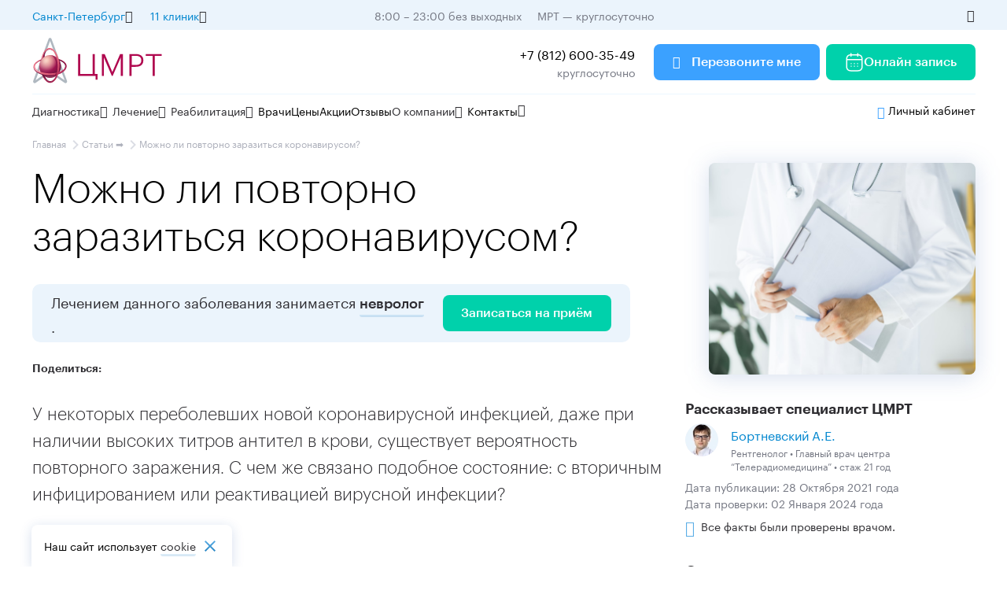

--- FILE ---
content_type: text/html; charset=UTF-8
request_url: https://mrtpetrograd.ru/stati/zabolevaniya/mozhno-li-povtorno-zarazitsya-koronavirusom
body_size: 29507
content:
<!DOCTYPE html>
<html lang="ru" prefix="og: http://ogp.me/ns#      fb: http://ogp.me/ns/fb#      article: http://ogp.me/ns/article#">
<head>
    <link rel="canonical" href="https://mrtpetrograd.ru/stati/zabolevaniya/mozhno-li-povtorno-zarazitsya-koronavirusom">
     
    
  <base href="https://mrtpetrograd.ru">
    <meta http-equiv="Cache-Control" content="max-age=3600, public" />
    <meta charset="UTF-8">
<meta name="viewport" content="width=device-width, initial-scale=1.0, maximum-scale=1.0, user-scalable=no">
    <meta http-equiv="X-UA-Compatible" content="ie=edge">
  <meta data-promo=''>  <meta name="promo" content="" />
   <meta data-metrica="yandex gtm">
        <meta data-matomo="1">
            <meta data-top-mail="3293001">
    <meta name="context" content="web" >
   
   
  
<meta name="description" content="Возможно ли повторное заражение коронавирусом? Через сколько можно повторно заразиться коронавирусом? ">
   
<title>Можно ли повторно заразиться коронавирусом: симптомы и течение болезни </title>
   
    
   

   
     
    
     <meta data-call-tracking='1'>
    
    
        
  
  
    
    
    
    
    
   <!-- <meta data-gtm='GTM-KTH292F'>-->
    <meta data-ym='22234270'>
    <meta data-ga='UA-191903855-1'>
    
    <meta data-intent='Servicepage,Articles,Covid'>
    <link rel="preload" href="/assets/font/Graphik-Bold.woff2" as="font" type="font/woff2" crossorigin="anonymous">
<link rel="preload" href="/assets/font/Graphik-Light.woff2" as="font" type="font/woff2" crossorigin="anonymous">
<link rel="preload" href="/assets/font/Graphik-Medium.woff2" as="font" type="font/woff2" crossorigin="anonymous">
<link rel="preload" href="/assets/font/Graphik-Regular.woff2" as="font" type="font/woff2" crossorigin="anonymous">
<link rel="preload" href="/assets/font/Graphik-Semibold.woff2" as="font" type="font/woff2" crossorigin="anonymous">


    <link rel="shortcut icon" href="/favicon.svg" type="image/svg+xml">
    

    

    

        <link href='/assets/build/css/main.min.css?ver=11759216018' rel='preload' as='style'>
        <link href='/assets/build/css/main.min.css?ver=11759216018' rel='stylesheet'>	   

<style>
.overflow jdiv {
   display: none;
}
.header__logo--mobile {
    height: 44px !important;
}
    .wrap_2b34 {
        z-index: 10 !important;
    }
    jdiv {
        z-index: 10 !important;
    }
    #getreview_widget {
        z-index: 4 !important;
    }
    @media (min-height:620px) {
        
    }
    @media (max-width: 720px) {
    .notification-box p {
        font-size:14px;
    }
}
.advcake .phone-replacer {
    display:none;
}
</style>


<template id="js_after_load">
      <script  data-test="js_after_load">
document.querySelectorAll(".phone-replacer").forEach((item) => {
    item.addEventListener("click", function () {
        metrica_event("click_tel");
    });
});
document.querySelectorAll(".async-load").forEach(item => {
    item.classList.remove("async-load");
});

let h = document.body.clientHeight;
let footer = 0;
if (document.querySelector("footer")) {
    footer = document.querySelector("footer").clientHeight;
}
h -= footer;
document.addEventListener("scroll", () => {
    let scroll = (window.pageYOffset + +footer) / h * 100;

    if (scroll >= 25 && !sessionStorage["YM_scroll_25"]) {
        metrica_event("scroll_25", "", true);
    }
    if (scroll >= 50 && !sessionStorage["YM_scroll_50"]) {
        metrica_event("scroll_50", "", true);
    }
    if (scroll >= 75 && !sessionStorage["YM_scroll_75"]) {
        metrica_event("scroll_75", "", true);
    }
    if (scroll >= 100 && !sessionStorage["YM_scroll_100"]) {
        metrica_event("scroll_100", "", true);
    }
});      
try {
    if (document.querySelector(".slider")) {
        get_js_module("slider");
    }

} catch (e) {
    console.log(e)
}
     </script>  
</template>
<template id="js_after_input">
  <script data-test="js_after_input">


var t = document.createElement("script");
t.type = "text/javascript";
t.async = !0;
t.src = "https://vk.com/js/api/openapi.js?169";
t.onload = function () {
    VK.Retargeting.Init("VK-RTRG-1370564-cvjEj"), VK.Retargeting.Hit();
};
document.head.appendChild(t);
if (!document.querySelector("[data-jivo]")) {
    

    let jivo = document.createElement("script");
    jivo.type = "text/javascript";
    jivo.src = "https://code-eu1.jivosite.com/widget/dSGUEQBWRe";
    jivo.async = true;
    document.head.appendChild(jivo);

    let day = new Date();
    day.setHours(8);
    day.setMinutes(0);

    let night = new Date();
    night.setHours(21);
    night.setMinutes(30);
        

}
if (document.querySelector(".ya-share2 ")) {
    let share = document.createElement("script");
    share.type = "text/javascript";
    share.src = "https://yastatic.net/share2/share.js";
    share.async = true;
    document.head.appendChild(share);
}
try {
    if (document.querySelector("[data-rating]")) {
        get_js_module("rating-star");
    }
    if (document.querySelector(".range:not([data-event])") || document.querySelector(".backet-form")) {
        get_js_module("range", "add_range_events");
    }
    if (document.querySelector(".card--video") || document.querySelector(".card--video2")) {
        get_js_module("video-card");
    }
    if (document.querySelector("video[data-video]")) {
        get_js_module("video");
    }

  //  get_js_module("location");

} catch (e) {

}
document.querySelectorAll("[data-srcset-full]").forEach(item => {
        item.setAttribute("srcset", item.dataset.srcsetFull);
    });
    
let vk_try = 0

const timer_vk = setInterval(()=> {
    init_vk()
    vk_try++
    if(vk_try > 10) {
        clearInterval(timer_vk)
    }
})

function init_vk() {
    if(!sessionStorage['ymci']) {
        return false
    }
    var _tmr = window._tmr || (window._tmr = []);
    _tmr.push({id: 3293001, type: "pageView", start: (new Date()).getTime(), pid: sessionStorage['ymci']});
    (function (d, w, id) {
        if (d.getElementById(id)) return;
        var ts = d.createElement("script"); ts.type = "text/javascript"; ts.async = true; ts.id = id;
        ts.src = "https://top-fwz1.mail.ru/js/code.js";
        var f = function () {var s = d.getElementsByTagName("script")[0]; s.parentNode.insertBefore(ts, s);};
        if (w.opera == "[object Opera]") { d.addEventListener("DOMContentLoaded", f, false); } else { f(); }
    })(document, window, "tmr-code");
}
  </script>
</template>





<!--<script type="text/javascript" src="https://api.flocktory.com/v2/loader.js?site_id=3977" async="async"></script> -->

<script type="text/javascript">

</script>


<script>
    window.onload = () => {
    
};
</script>
<script type="text/javascript">!function () {
    var t = document.createElement("script");
    t.type = "text/javascript", t.async = !0, t.src = 'https://vk.com/js/api/openapi.js?169', t.onload = function () {
        VK.Retargeting.Init("VK-RTRG-1860305-aWPNq"), VK.Retargeting.Hit()
    }, document.head.appendChild(t)
}();</script>

<script type="text/javascript">
function lk_open(link, from = false) {
    event.preventDefault()
    let utm = {
        utm_source: window.location.host
    }
    if (userdata && userdata.uid_api_phone_get) {
        utm['uid_api_phone_get'] = userdata.uid_api_phone_get
    }
   
   
      //  utm['prev_idvisitor'] = userdata.idvisitor
    
if(from) {
        utm['utm_content'] = from
    }
const category = document.querySelector('[name=lk-category]')

    if(category) {
        utm['category'] = category.getAttribute('content')
    }
    let utmparams = new URLSearchParams([
        ...Object.entries(utm)
    ]).toString()

    link = `https://${link ? link : "lk.cmrt.ru"}` + "?" + utmparams
    window.open(link, '_blank')
}
</script>
<script>
    document.addEventListener("leadFormSend", () => {
    _tmr.push({type: 'reachGoal', id: 3293001, goal: 'send_contact'});
})
</script>




    <meta property="og:title" content="Можно ли повторно заразиться коронавирусом: симптомы и течение болезни"/>
    <meta property="og:description" content="Возможно ли повторное заражение коронавирусом? Через сколько можно повторно заразиться коронавирусом? "/>
    <meta property="og:image" content="/assets/img/article/mozhno-li-povtorno-zarazitsya-koronavirusom.jpg"/>
    <meta property="og:type" content="article"/>
    <meta property="og:url" content="/stati/zabolevaniya/mozhno-li-povtorno-zarazitsya-koronavirusom"/>

<script type="text/javascript">if (typeof TicketsConfig == "undefined")  {TicketsConfig={"ctx":"web","jsUrl":"\/assets\/components\/tickets\/js\/web\/","cssUrl":"\/assets\/components\/tickets\/css\/web\/","actionUrl":"\/assets\/components\/tickets\/action.php","close_all_message":"\u0437\u0430\u043a\u0440\u044b\u0442\u044c \u0432\u0441\u0435","tpanel":0,"enable_editor":0};} else {MergeConfig={"ctx":"web","jsUrl":"\/assets\/components\/tickets\/js\/web\/","cssUrl":"\/assets\/components\/tickets\/css\/web\/","actionUrl":"\/assets\/components\/tickets\/action.php","close_all_message":"\u0437\u0430\u043a\u0440\u044b\u0442\u044c \u0432\u0441\u0435","tpanel":0,"enable_editor":0}; for (var attrname in MergeConfig) { TicketsConfig[attrname] = MergeConfig[attrname]; }}</script>
<script type="text/javascript">TicketsConfig.formBefore = 0;TicketsConfig.thread_depth = 1;</script>
</head>
<body data-form-redirect="/spasibo-za-vashu-zayavku-test">


<div class="new-header__top d-m-none">
    <div class="content-box new-header__block new-header__block--jc--sb">

        <div class="new-header__block ">

            <div class="new-menu mr-16">
                <div class="new-menu__title ">
                    <span class="color-blue-2">
                        Санкт-Петербург
                    </span>

                    <span class="icon icon-arrow-circle-down-1 p-16"></span>
                </div>
                <div class="new-menu__inner ">

                    <li class="menu__item ">
                        <a style='display: flex;align-items: center;justify-content: space-between;'
                           data-link="https://cmrt.ru"  rel="nofollow"
                           href="https://cmrt.ru" class=" opacity">Москва</a>
                    </li>
                    <li class="menu__item ">
                        <a style='display: flex;align-items: center;justify-content: space-between;'
                           data-link="https://cmrt-novgorod.ru" rel="nofollow"
                           href="https://cmrt-novgorod.ru"
                           class=" opacity">Великий Новгород </a>
                    </li>
                    <li class="menu__item ">
                        <a style='display: flex;align-items: center;justify-content: space-between;'
                           data-link="https://mrtvyborg.ru/" onclick="chane_city(event)" rel="nofollow"
                           href="https://mrtvyborg.ru/"
                           class=" opacity">Выборг</a>
                    </li>

                </div>
            </div>


            <div class="new-menu mr-16">
                <div class="new-menu__title ">
                    <span class="color-blue-2">
                        11 клиник
                    </span>

                    <span class="icon icon-arrow-circle-down-1 p-16"></span>
                </div>
                <div class="new-menu__inner ">

                    <li class="menu__item ">
<a href="/set-klinik-cmrt/cmrt-petrogradskaya" class="metro-icon blue " >
    <span>
        
   Петроградская</span>
   
</a>
</li><li class="menu__item ">
<a href="/reabilitacionnyy-centr" class="metro-icon blue " >
    <span>
        
   Петроградская<span class='description'>Лаборатория движения</span></span>
   
</a>
</li><li class="menu__item ">
<a href="/set-klinik-cmrt/cmrt-moskovskaya" class="metro-icon blue " >
    <span>
        
   Московская</span>
   
</a>
</li><li class="menu__item ">
<a href="/set-klinik-cmrt/cmrt-ozerki" class="metro-icon blue " >
    <span>
        
   Озерки</span>
   
</a>
</li><li class="menu__item ">
<a href="/set-klinik-cmrt/cmrt-ladozhskaya" class="metro-icon orange " >
    <span>
        
   Ладожская</span>
   
</a>
</li><li class="menu__item ">
<a href="/set-klinik-cmrt/cmrt-moyka" class="metro-icon purple " >
    <span>
        
   Садовая</span>
   
</a>
</li><li class="menu__item ">
<a href="/set-klinik-cmrt/cmrt-staraya-derevnya" class="metro-icon purple " >
    <span>
        
   Старая Деревня</span>
   
</a>
</li><li class="menu__item ">
<a href="/set-klinik-cmrt/cmrt-narvskaya" class="metro-icon red " >
    <span>
        
   Нарвская</span>
   
</a>
</li><li class="menu__item ">
<a href="/set-klinik-cmrt/cmrt-chernyshevskaya" class="metro-icon red " >
    <span>
        
   Чернышевская</span>
   
</a>
</li><li class="menu__item ">
<a href="/set-klinik-cmrt/cmrt-devyatkino" class="metro-icon red " >
    <span>
        
   Девяткино</span>
   
</a>
</li><li class="menu__item ">
<a href="/set-klinik-cmrt/cmrt-kolpino" class="metro-icon none " >
    <span>
        
   г. Колпино</span>
   
</a>
</li>

                </div>
            </div>
        </div>
        <div>
            <span class="mr-16 color-hard-gray mr-16">8:00 – 23:00 без выходных</span>
            <span class="color-hard-gray">МРТ — круглосуточно</span>
        </div>


        <a class="phone_8800--inner mr-16  p-14"></a>

        <div class="icon icon-eye p-16  color-black " onclick="special_version_togle()"></div>
    </div>
</div>
<header class="new-header">

    <div class="new-header__middle d-m-none">
        <div class="content-box new-header__block">
            <a href="/" class="mr-32">
                <img class="new-header__logo" data-old="/assets/img/logo/big-logo.svg" src="/assets/img/logo/big-logo.svg"/>
            </a>
            <div class="p-16 fw-400">
               

            </div>
            <div class="new-header__block__right fw-400 mr-24">
                <div style="text-align: right;">
                    <a class="phone-replacer new-header__block__right p-16 ">+7 (812) 600-35-49</a>
                    <div class="color-hard-gray">
                        круглосуточно
                    </div>
                </div>
            </div>

            <div class="btn btn--blue mr-8" data-modal-open="form" data-ym-param="form=header">
                <span class="icon icon-phone p-16"></span>
                Перезвоните мне

            </div>

            <a class="btn " href="https://lk.cmrt.ru/online">

                <svg class='icon p-16' width="16" height="16" viewBox="0 0 16 16" fill="none"
                     xmlns="http://www.w3.org/2000/svg">
                    <g clip-path="url(#clip0_191_15061)">
                        <path d="M10.187 9.23633C10.187 8.96019 10.4109 8.73633 10.687 8.73633H10.6935C10.9697 8.73633 11.1935 8.96019 11.1935 9.23633C11.1935 9.51247 10.9697 9.73633 10.6935 9.73633H10.687C10.4109 9.73633 10.187 9.51247 10.187 9.23633Z"
                              fill="white"/>
                        <path d="M10.687 10.9182C10.4109 10.9182 10.187 11.1421 10.187 11.4182C10.187 11.6944 10.4109 11.9182 10.687 11.9182H10.6935C10.9697 11.9182 11.1935 11.6944 11.1935 11.4182C11.1935 11.1421 10.9697 10.9182 10.6935 10.9182H10.687Z"
                              fill="white"/>
                        <path d="M7.49683 9.23633C7.49683 8.96019 7.72068 8.73633 7.99683 8.73633H8.00336C8.2795 8.73633 8.50336 8.96019 8.50336 9.23633C8.50336 9.51247 8.2795 9.73633 8.00336 9.73633H7.99683C7.72068 9.73633 7.49683 9.51247 7.49683 9.23633Z"
                              fill="white"/>
                        <path d="M7.99683 10.9182C7.72068 10.9182 7.49683 11.1421 7.49683 11.4182C7.49683 11.6944 7.72068 11.9182 7.99683 11.9182H8.00336C8.2795 11.9182 8.50336 11.6944 8.50336 11.4182C8.50336 11.1421 8.2795 10.9182 8.00336 10.9182H7.99683Z"
                              fill="white"/>
                        <path d="M4.80493 9.23633C4.80493 8.96019 5.02879 8.73633 5.30493 8.73633H5.31146C5.58761 8.73633 5.81146 8.96019 5.81146 9.23633C5.81146 9.51247 5.58761 9.73633 5.31146 9.73633H5.30493C5.02879 9.73633 4.80493 9.51247 4.80493 9.23633Z"
                              fill="white"/>
                        <path d="M5.30493 10.9182C5.02879 10.9182 4.80493 11.1421 4.80493 11.4182C4.80493 11.6944 5.02879 11.9182 5.30493 11.9182H5.31146C5.58761 11.9182 5.81146 11.6944 5.81146 11.4182C5.81146 11.1421 5.58761 10.9182 5.31146 10.9182H5.30493Z"
                              fill="white"/>
                        <path fill-rule="evenodd" clip-rule="evenodd"
                              d="M5.59082 0.727295C5.59082 0.451153 5.36696 0.227295 5.09082 0.227295C4.81468 0.227295 4.59082 0.451153 4.59082 0.727295V1.33664C3.46263 1.42267 2.57422 1.80762 1.95183 2.47789C1.24641 3.23758 0.95459 4.28692 0.95459 5.45448V11.6363C0.95459 12.8039 1.24641 13.8532 1.95183 14.6129C2.66348 15.3793 3.72293 15.7727 5.09095 15.7727H10.9091C12.2772 15.7727 13.3366 15.3793 14.0483 14.6129C14.7537 13.8532 15.0455 12.8039 15.0455 11.6363V5.45448C15.0455 4.28692 14.7537 3.23758 14.0483 2.47789C13.4259 1.80761 12.5374 1.42265 11.4092 1.33663V0.727295C11.4092 0.451153 11.1853 0.227295 10.9092 0.227295C10.633 0.227295 10.4092 0.451153 10.4092 0.727295V1.31812H5.59082V0.727295ZM4.59082 2.33994V2.90911C4.59082 3.18526 4.81468 3.40911 5.09082 3.40911C5.36696 3.40911 5.59082 3.18526 5.59082 2.90911V2.31812H10.4092V2.90911C10.4092 3.18526 10.633 3.40911 10.9092 3.40911C11.1853 3.40911 11.4092 3.18526 11.4092 2.90911V2.33993C12.3068 2.42171 12.9155 2.72764 13.3155 3.15834C13.7807 3.65935 14.0335 4.40431 14.0451 5.38354H1.95501C1.96661 4.40431 2.2194 3.65935 2.68462 3.15834C3.08454 2.72766 3.69325 2.42173 4.59082 2.33994ZM1.95459 6.38354V11.6363C1.95459 12.6506 2.20823 13.4194 2.68462 13.9324C3.15479 14.4388 3.91353 14.7727 5.09095 14.7727H10.9091C12.0866 14.7727 12.8453 14.4388 13.3155 13.9324C13.7919 13.4194 14.0455 12.6506 14.0455 11.6363V6.38354H1.95459Z"
                              fill="white"/>
                    </g>
                    <defs>
                        <clipPath id="clip0_191_15061">
                            <rect width="16" height="16" fill="white"/>
                        </clipPath>
                    </defs>
                </svg>

                Онлайн запись

            </a>
        </div>
    </div>
    <div class="new-header__middle d-xl-none d-l-none d-m-block d-s-none">
        <div class="content-box new-header__block">
            <a href="/" class="mr-16">
                <img class="new-header__logo" src="/assets/img/logo/big-logo.svg"/>
            </a>


            <div class="new-header__block__right ">
                <div style="display: flex;">
                          <span class="btn btn--blue mr-8" data-modal-open="form">

                    Перезвоните мне

                </span>

                    <a class="btn ">

                        Онлайн запись

                    </a>
                </div>

            </div>
            <div class="new-header__block ml-24">





                <span  onclick="tel_open()"
                      class="icon icon-call fs-24 mr-16">

                 </span>
                <span class='icon  icon-menu    fs-24 menu-trigger' style="color:rgba(41, 45, 50, 1)"
                      onclick="newMenuOpen()">

                 </span>
            </div>

        </div>
    </div>
    <div class="new-header__middle d-xl-none d-l-none d-m-none d-s-block">
        <div class="content-box new-header__block">
            <a href="/" class="mr-16">
                <img class="new-header__logo" data-old='/assets/img/logo/logo-single.svg' src="/assets/img/logo/logo-single.svg"/>
            </a>


            <div class="menu  m_right opener single " style="position: relative;">

                            <span style="" class="btn btn--blue  opener__item__head single">
                                Записаться
                                <span class="icon visible" style="color:currentColor !important;">
                                    <svg width="13" height="8" viewBox="0 0 13 8" fill="currentColor"
                                         xmlns="http://www.w3.org/2000/svg">    <path
                                            d="M1.64214 0.590087L6.32581 5.17009L11.0095 0.590088L12.4482 2.00009L6.32581 8.00009L0.203369 2.00009L1.64214 0.590087Z"
                                            fill="currentColor"></path>    </svg>
                                </span>
                            </span>

                <ul class="menu__inner" style="position: absolute;left: 0;top: 100%;">
                    <li class="menu__item " data-modal-open="form" data-ym-param="form=header" style="cursor: pointer;">
                        <span class="icon icon-call icon--24" style="vertical-align: middle;"></span><span
                            style="vertical-align: middle;">Обратный звонок</span>
                    </li>
                    <li class="menu__item " onclick="lk_open('lk.cmrt.ru/online', 'header-list')"
                        style="cursor: pointer;">
                        <a href="https://lk.cmrt.ru/online">
                             <span class="icon icon-appointment icon--24" style="vertical-align: middle;"></span><span
                            style="vertical-align: middle;">Запись онлайн</span>
                        </a>
                       

                    </li>
                </ul>


            </div>


            <div class="new-header__block__right ">





                <span  onclick="tel_open()"
                      class="icon icon-call fs-24 mr-16">

                 </span>
                <span class='icon  icon-menu    fs-24 menu-trigger' style="color:rgba(41, 45, 50, 1)"
                      onclick="newMenuOpen()">

                 </span>
            </div>

        </div>
    </div>

    <div class="content-box d-m-none">
        <hr>
    </div>
    <div class="new-header__bot new-menu__fixed">

        <div class="d-xl-none d-l-none d-m-block fs-18 mb-24 content-box">
            <div>
                <div class="menu menu-region m_right opener single  single-one " style="position: relative;">

                            <span style="" class=" opener__item__head single">
                                <span class="icon icon-location fs-24 va-middle"></span>
                                <span class="va-middle">Санкт-Петербург</span>

                                <span class="icon icon-arrow-circle-down-1 fs-16 va-middle color-black"
                                      style="color:rgba(117, 120, 131, 1)"></span>
                            </span>

                    <ul class="menu__inner" style="position: absolute;left: 0;top: 100%;">
                        <li class="menu__item ">
                            <a style="display: flex;align-items: center;justify-content: space-between;"
                               data-link="https://cmrt.ru"  rel="nofollow"
                               href="https://cmrt.ru">Москва</a>
                        </li>
                        <li class="menu__item ">
                            <a style="display: flex;align-items: center;justify-content: space-between;"
                               data-link="https://cmrt-novgorod.ru/" rel="nofollow"
                               href="https://cmrt-novgorod.ru/">Великий Новгород </a>
                        </li>
                         <li class="menu__item ">
                            <a style="display: flex;align-items: center;justify-content: space-between;"
                               data-link="https://mrtvyborg.ru/" rel="nofollow"
                               href="https://mrtvyborg.ru/">Выборг</a>
                        </li>
                    </ul>


                </div>
            </div>
            <div class="mt-8">
                <div class="menu  m_right opener single-one  single " style="position: relative;color:rgba(117, 120, 131, 1)">

                            <span style="" class=" opener__item__head single">
                                <span class="icon icon-location  fs-24 va-middle" style="color: rgba(0,0,0,0);"></span>
                                <span class="va-middle">10 клиники</span>

                                <span class="icon icon-arrow-circle-down-1 fs-16 va-middle color-black"
                                      style="color:rgba(117, 120, 131, 1)"></span>
                            </span>

                    <ul class="menu__inner" style="position: absolute;left: 0;top: 100%;">
                        <li class="menu__item ">
<a href="/set-klinik-cmrt/cmrt-petrogradskaya" class="metro-icon blue " >
    <span>
        
   Петроградская</span>
   
</a>
</li><li class="menu__item ">
<a href="/reabilitacionnyy-centr" class="metro-icon blue " >
    <span>
        
   Петроградская<span class='description'>Лаборатория движения</span></span>
   
</a>
</li><li class="menu__item ">
<a href="/set-klinik-cmrt/cmrt-moskovskaya" class="metro-icon blue " >
    <span>
        
   Московская</span>
   
</a>
</li><li class="menu__item ">
<a href="/set-klinik-cmrt/cmrt-ozerki" class="metro-icon blue " >
    <span>
        
   Озерки</span>
   
</a>
</li><li class="menu__item ">
<a href="/set-klinik-cmrt/cmrt-ladozhskaya" class="metro-icon orange " >
    <span>
        
   Ладожская</span>
   
</a>
</li><li class="menu__item ">
<a href="/set-klinik-cmrt/cmrt-moyka" class="metro-icon purple " >
    <span>
        
   Садовая</span>
   
</a>
</li><li class="menu__item ">
<a href="/set-klinik-cmrt/cmrt-staraya-derevnya" class="metro-icon purple " >
    <span>
        
   Старая Деревня</span>
   
</a>
</li><li class="menu__item ">
<a href="/set-klinik-cmrt/cmrt-narvskaya" class="metro-icon red " >
    <span>
        
   Нарвская</span>
   
</a>
</li><li class="menu__item ">
<a href="/set-klinik-cmrt/cmrt-chernyshevskaya" class="metro-icon red " >
    <span>
        
   Чернышевская</span>
   
</a>
</li><li class="menu__item ">
<a href="/set-klinik-cmrt/cmrt-devyatkino" class="metro-icon red " >
    <span>
        
   Девяткино</span>
   
</a>
</li><li class="menu__item ">
<a href="/set-klinik-cmrt/cmrt-kolpino" class="metro-icon none " >
    <span>
        
   г. Колпино</span>
   
</a>
</li>
                    </ul>


                </div>
            </div>


        </div>


        <hr class="d-xl-none d-l-none d-m-block 4" style="  background: rgb(173, 176, 187);"/>
        <div class="d-xl-none d-l-none d-m-block content-box mt-8 mb-m-8">
            <form method="get" class="search-panel " action="/search" onclick="send_search_panel(this)"
                  style="width: 100%;">
                <div class="new-header__search__input">

                    <input type="text" name="search" placeholder="Введите запрос"/>
                    <span class="icon icon-search-normal p-16"></span>
                </div>
            </form>
        </div>
        <div class="content-box new-header__block opener single new-menu--outer">
            <div class="new-menu__wrapper">
                <div class="new-menu new-menu--big  opener__item single-one ">
                    <div class="new-menu__title opener__item__head single">
                        Диагностика
                        <span class="icon icon-arrow-circle-down-1"></span>
                    </div>
                    <div class="new-menu__inner new-menu__inner--big">
                        <div class="new-menu__inner--big--inner">
                            <ul>
                                <li class="middle  menu__item">
    <a  href="/mrt/mrt-golovnogo-mozga" >
   МРТ головного мозга
</a>
</li><li class="middle  menu__item">
    <a  href="/mrt/mrt-sosudov" >
   МРТ сосудов
</a>
</li><li class="middle  menu__item">
    <a  href="/mrt/mrt-sustavov" >
   МРТ суставов
</a>
</li><li class="middle  menu__item">
    <a  href="/mrt/mrt-pozvonochnika" >
   МРТ позвоночника
</a>
</li><li class="middle  menu__item">
    <a  href="/mrt/mrt-vnutrennih-organov" >
   МРТ внутренних органов
</a>
</li><li class="middle  menu__item">
    <a  href="/mrt/mrt-organov-malogo-taza" >
   МРТ малого таза
</a>
</li>

                                <li class='middle menu__item xs_top '>
                                    <a href='/mrt' class="color--newblue">
                                        <span style="vertical-align: middle;">МРТ</span>
                                        <span
                                                style='font-size: 16px;
vertical-align: middle;
margin-left: var(--xs);' class="icon icon-arrow_forward"></span></a>
                                </li>
                            </ul>
                            <div class="new-menu__inner__line"></div>
                            <ul>
                                <li class="middle  menu__item">
    <a  href="/diagnostika/uzdg-sosudov-dopplerografiya/uzdg-sosudov-golovy-i-shei" >
   УЗДГ сосудов головы и шеи
</a>
</li><li class="middle  menu__item">
    <a  href="/diagnostika/uzdg-sosudov-dopplerografiya/uzdg-nizhnih-konechnostey" >
   УЗДГ вен нижних конечностей
</a>
</li><li class="middle  menu__item">
    <a  href="/diagnostika/uzi/uzi-serdca-ehokg" >
   Эхокардиография (УЗИ сердца)
</a>
</li><li class="middle  menu__item">
    <a  href="/diagnostika/uzi/uzi-organov-bryushnoy-polosti" >
   УЗИ брюшной полости
</a>
</li><li class="middle  menu__item">
    <a  href="/diagnostika/uzi/uzi-organov-malogo-taza" >
   УЗИ малого таза
</a>
</li>

                                <li class='middle menu__item xs_top'>
                                    <a class="color--newblue" href='/diagnostika/uzi'>Ультразвуковое исследование<span
                                            style='font-size: 16px;
vertical-align: middle;
margin-left: var(--xs);' class="icon icon-arrow_forward"></span></a>
                                </li>
                            </ul>
                            <div class="new-menu__inner__line"></div>
                            <ul>
                                <li class="middle  menu__item">
    <a  href="/diagnostika/kt" >
   КТ
</a>
</li><li class="middle  menu__item">
    <a  href="/diagnostika/check-up" >
   Чек-ап
</a>
</li><li class="middle  menu__item">
    <a  href="/diagnostika/opticheskaya-topografiya-pozvonochnika-diers" >
   Оптическая топография
</a>
</li><li class="middle  menu__item">
    <a  href="/diagnostika/holter-ekg-sutochnoe-monitorirovanie" >
   Холтер
</a>
</li><li class="middle  menu__item">
    <a  href="/diagnostika/ekg-elektrokardiografiya" >
   ЭКГ
</a>
</li><li class="middle  menu__item">
    <a  href="/diagnostika/kolposkopiya" >
   Видеокольпоскопия
</a>
</li>

                                <li class='middle menu__item xs_top'>
                                    <a class="color--newblue" href='/diagnostika'>Все виды диагностики<span
                                            style='font-size: 16px;
vertical-align: middle;
margin-left: var(--xs);' class="icon icon-arrow_forward"></span></a>
                                </li>
                            </ul>
                        </div>


                    </div>
                </div>
                <div class="new-menu new-menu--big opener__item  single-one">
                    <div class="new-menu__title opener__item__head single">
                        Лечение
                        <span class="icon icon-arrow-circle-down-1"></span>
                    </div>
                    <div class="new-menu__inner new-menu__inner--big">
                        <div class="new-menu__inner--big--inner">
                            <ul>
                                <li class="middle  menu__item">
    <a  href="/napravleniya-lecheniya/nevrologiya" >
   Неврология
</a>
</li><li class="middle  menu__item">
    <a  href="/napravleniya-lecheniya/ortopediya-/-travmatologiya" >
   Ортопедия-травматология
</a>
</li><li class="middle  menu__item">
    <a  href="/napravleniya-lecheniya/kardiologiya" >
   Кардиология
</a>
</li><li class="middle  menu__item">
    <a  href="/napravleniya-lecheniya/ginekologiya" >
   Гинекология
</a>
</li><li class="middle  menu__item">
    <a  href="/napravleniya-lecheniya/flebologiya" >
   Флебология
</a>
</li><li class="middle  menu__item">
    <a  href="/napravleniya-lecheniya/czentr-revmatologii" >
   Ревматология
</a>
</li><li class="middle  menu__item">
    <a  href="/napravleniya-lecheniya/czentr-endokrinologii" >
   Эндокринология
</a>
</li><li class="middle  menu__item">
    <a  href="/napravleniya-lecheniya/sportivnaya-mediczina" >
   Спортивная медицина
</a>
</li><li class="middle  menu__item">
    <a  href="/abonements" >
   Абонементы
</a>
</li><li class="middle  menu__item">
    <a  href="/medicinskiy-turizm-vmeste-s-cmrt" >
   Медицинский туризм вместе с ЦМРТ
</a>
</li>

                                <li class='middle menu__item xs_top'>
                                    <a class="color--newblue" href='/napravleniya-lecheniya'>Все направления лечения
                                        <span style='font-size: 16px;vertical-align: middle;margin-left: var(--xs);'
                                              class="icon icon-arrow_forward">

                                            </span>
                                    </a>
                                </li>
                            </ul>
                            <div class="new-menu__inner__line"></div>
                            <ul>
                                <li class="middle  menu__item">
    <a  href="/vrachi/konsultaciya-nevrologa" >
   Невролог
</a>
</li><li class="middle  menu__item">
    <a  href="/vrachi/konsultaciya-ortopeda-travmotologa" >
   Ортопед-травматолог
</a>
</li><li class="middle  menu__item">
    <a  href="/vrachi/konsultaciya-manulnogo-terapevta" >
   Мануальный терапевт
</a>
</li><li class="middle  menu__item">
    <a  href="/vrachi/konsultaciya-osteopata" >
   Остеопат
</a>
</li><li class="middle  menu__item">
    <a  href="/vrachi/konsultaciya-ginekologa" >
   Гинеколог
</a>
</li><li class="middle  menu__item">
    <a  href="/vrachi/konsultacziya-dermatologa" >
   Дерматолог
</a>
</li>

                                <li class='middle menu__item xs_top'>

                                    <a class="color--newblue" href='/konsultacii'>Все Консультации
                                        <span style='font-size: 16px;vertical-align: middle;margin-left: var(--xs);'
                                              class="icon icon-arrow_forward">

                                            </span>
                                    </a>
                                </li>
                            </ul>
                            <div class="new-menu__inner__line"></div>
                            <ul>
                               <li class="middle  menu__item">
    <a  href="/napravleniya-lecheniya/lechenie-sustavov" >
   Лечение суставов без операции
</a>
</li><li class="middle  menu__item">
    <a  href="/napravleniya-lecheniya/lechenie-pozvonochnika" >
   Лечение позвоночника
</a>
</li><li class="middle  menu__item">
    <a  href="/napravleniya-lecheniya/lechenie-postkovidnogo-sindroma" >
   Лечение постковидного синдрома
</a>
</li><li class="middle  menu__item">
    <a  href="/metody-lecheniya/svf-terapiya-stromalno-vaskulyarnaya-frakciya" >
   SVF-терапия
</a>
</li><li class="middle  menu__item">
    <a  href="/metody-lecheniya/bmac-terapiya" >
   BMAC-терапия
</a>
</li><li class="middle  menu__item">
    <a  href="/metody-lecheniya/nejroplazma" >
   Нейроплазма
</a>
</li><li class="middle  menu__item">
    <a  href="/metody-lecheniya/plazmoterapiya" >
   Плазмотерапия
</a>
</li><li class="middle  menu__item">
    <a  href="/metody-lecheniya/endovazalnaya-lazernaya-koagulyacziya-ven-(evlk)" >
   Эндовазальная лазерная коагуляция вен (ЭВЛК)
</a>
</li><li class="middle  menu__item">
    <a  href="/metody-lecheniya/lazernoe-udalenie-novoobrazovaniy" >
   Лазерное удаление новообразований
</a>
</li>

                                <li class='middle menu__item xs_top'>
                                    <a class="color--newblue" href='/metody-lecheniya'>Все методы лечения
                                        <span style='font-size: 16px;vertical-align: middle;margin-left: var(--xs);'
                                              class="icon icon-arrow_forward">

                                            </span>
                                    </a>
                                </li>
                            </ul>
                        </div>


                    </div>
                </div>
                
                <div class="new-menu new-menu--big opener__item  single-one">
                    <div class="new-menu__title opener__item__head single">
                        Реабилитация
                        <span class="icon icon-arrow-circle-down-1"></span>
                    </div>
                    <div class="new-menu__inner new-menu__inner--big">
                        <div class="new-menu__inner--big--inner">
                            <ul>
                               <li class="middle  menu__item">
  <a  href='/reabilitacionnyy-centr'>РЦ "Лаборатория движения"
                                            
                                        </a>
</li>
                                    <li class="middle  menu__item">
    <a  href="/reabilitacionnyy-centr/mediczinskij-fitnes" >
   Медицинский фитнес
</a>
</li><li class="middle  menu__item">
    <a  href="/vrachi/konsultaciya-reabilitologa" >
   Реабилитолог
</a>
</li><li class="middle  menu__item">
    <a  href="/metody-reabilitacii/online-konsultacziya" >
   Онлайн-консультация
</a>
</li>

                                <li class='middle menu__item xs_top'>
                                   <a style='color: #0086CF;' href='/reabilitacionnyy-centr'>Реабилитационный центр
                                        <span style='font-size: 16px;vertical-align: middle;margin-left: var(--xs);'
                                              class="icon icon-arrow_forward">

                                            </span>
                                    </a>
                                </li>
                            </ul>
                            <div class="new-menu__inner__line"></div>
                            <ul>
                                <li class="middle  menu__item">
    <a  href="/metody-reabilitacii/yogaterapiya" >
   Йогатерапия
</a>
</li><li class="middle  menu__item">
    <a  href="/metody-reabilitacii/pilates" >
   Пилатес
</a>
</li><li class="middle  menu__item">
    <a  href="/metody-reabilitacii/funkcionalnyy-trening" >
   Функциональный тренинг: движение, которое лечит
</a>
</li><li class="middle  menu__item">
    <a  href="/metody-reabilitacii/mehanoterapiya-srm-terapiya" >
   Механотерапия (СРМ-терапия)
</a>
</li><li class="middle  menu__item">
    <a  href="/metody-reabilitacii/kinezioterapiya" >
   Кинезиотерапия
</a>
</li><li class="middle  menu__item">
    <a  href="/metody-reabilitacii/aidflex-mftr" >
   Комплекс реабилитации Aidflex MFTR
</a>
</li>

                                <li class='middle menu__item xs_top'>

                                    <a style='color: #0086CF;' href='/metody-reabilitacii'>Все методы реабилитации
                                        <span style='font-size: 16px;vertical-align: middle;margin-left: var(--xs);'
                                              class="icon icon-arrow_forward">

                                            </span>
                                    </a>
                                </li>
                            </ul>
                            <div class="new-menu__inner__line"></div>
                            <ul>
                               <li class="middle  menu__item">
    <a  href="/reabilitacionnyy-centr/programma-reabilitaczii-pozvonochnika" >
   Ваш путь к здоровой спине вместе с «Лабораторией движения»
</a>
</li><li class="middle  menu__item">
    <a  href="/reabilitacionnyy-centr/programma-reabilitaczii-kolennogo-sustava" >
   Восстановление после травмы колена: ваша индивидуальная программа в «Лаборатории движения»
</a>
</li><li class="middle  menu__item">
    <a  href="/reabilitacionnyy-centr/podgotovka-k-rodam-i-poslerodovoe-vosstanovlenie" >
   Восстановление после родов
</a>
</li><li class="middle  menu__item">
    <a  href="/reabilitacionnyy-centr/programma-reabilitacii-posle-mastektomii" >
   Программа реабилитации после мастэктомии
</a>
</li>

                                <li class='middle menu__item xs_top'>
                                   <a style='color: #0086CF;' href='/reabilitacionnyy-centr'>Программы реабилитации
                                        <span style='font-size: 16px;vertical-align: middle;margin-left: var(--xs);'
                                              class="icon icon-arrow_forward">

                                            </span>
                                    </a>
                                </li>
                            </ul>
                        </div>


                    </div>
                </div>
                <div class="new-menu ">
                    <a href="/vrachi" class="new-menu__title ">
                        Врачи
                    </a>
                </div>
                <div class="new-menu ">
                    <a href="/ceny" class="new-menu__title ">
                        Цены
                    </a>
                </div>
                <div class="new-menu ">
                    <a href="/akcii" class="new-menu__title ">
                        Акции
                    </a>
                </div>
                <div class="new-menu ">
                    <a href="/set-klinik-cmrt/otzyvy" class="new-menu__title ">
                        Отзывы
                    </a>
                </div>
                <div class="new-menu  single-one opener__item">
                    <div class="new-menu__title  opener__item__head single-one">
                        О компании
                        <span class="icon icon-arrow-circle-down-1"></span>
                    </div>
                    <div class="new-menu__inner">
                        <li class="middle  menu__item">
    <a href="/set-klinik-cmrt/licenzii-i-normativy">
        Лицензии и нормативы
    </a>
</li>

<li class="middle  menu__item">
    <a href="/set-klinik-cmrt/rukovodstvo-cmrt">
        Руководство ЦМРТ
    </a>
</li>
<li class="middle  menu__item">
    <a href="/set-klinik-cmrt/missiya-kompanii">
        Миссия компании
    </a>
</li>
<li class="middle  menu__item">
    <a href="/keysy-kompanii">
        Кейсы компании
    </a>
</li>

<li class="middle  menu__item">
    <a href="/pacientam">
        Пациентам
    </a>
</li>

<li class="middle  menu__item">
    <a href="/oplata">
        Информация об оплате
    </a>
</li>

<li class="middle  menu__item">
    <a href="/set-klinik-cmrt/strahovanie">
        Страхование
    </a>
</li>


<li class="middle  menu__item">
    <a href="/set-klinik-cmrt/smi-o-nas">
        СМИ о нас
    </a>
</li>

<li class="middle  menu__item">
    <a href="/novosti">
        Новости
    </a>
</li>

<li class="middle  menu__item">
    <a href="/stati">
        Статьи
    </a>
</li>

<li class="middle  menu__item">
    <a href="/vopros-otvet">
        Вопрос - Ответ
    </a>
</li>

<li class="middle  menu__item">
    <a href="/set-klinik-cmrt/teleradiomedicina">
        Телерадиомедицина
    </a>
</li>


<li class="middle  menu__item">
    <a href="/set-klinik-cmrt/vakansii">
        Вакансии
    </a>
</li>


                    </div>
                </div>
                <div class="new-menu ">
                    <a href="/adresa-klinik" class="new-menu__title ">
                        Контакты
                    </a>
                </div>
                <div class="new-menu d-xl-none d-l-none d-m-block">
                    <a class="new-menu__title color--newblue" href="https://lk.cmrt.ru">
                        Личный кабинет пациента
                        <span class="icon icon-arrow-right"></span>
                    </a>

                </div>
                <span class="icon icon-search-normal color-black p-16 new-header__open-search-icon d-m-none"
                      onclick="header_open_search()"></span>
                <span class="icon icon-close color-black p-16 new-header__close-search-icon"
                      onclick="header_close_search()"></span>
            </div>

            <div class="new-header__block new-header__block__right d-m-none">
                <a href="https://lk.cmrt.ru" style="cursor: pointer; " >
                    <span class="icon icon-user p-16 va-middle"></span>
                    Личный кабинет
                </a>
            </div>
        </div>
        <div class="d-xl-none d-l-none d-m-block">
            <hr class=" " style="  background: rgb(173, 176, 187);"/>


            <div class="content-box mt-24 mb-24">
                <div>
                    <span class="icon icon-rotate-right mr-12 va-middle fs-24"
                          style="width: 24px;  display: inline-block;"></span><a
                        class="phone-replacer va-middle fs-18">+7 (812) 600-35-49</a>
                </div>
                <div class="mt-0">
                    <span class="icon mr-12 va-middle fs-24" style="width: 24px;  display: inline-block;"></span><span
                        class="va-middle fs-12" style="color: rgb(117, 120, 131);">Запись круглосуточно</span>
                </div>
                <div class="mt-24">
                    <span class="icon icon-clock mr-12 va-middle fs-24"
                          style="width: 24px;  display: inline-block;color:rgb(117, 120, 131)"></span><span
                        class="va-middle fs-12" style="color: rgb(117, 120, 131);  display: inline-block;">8:00 – 23:00 без выходных<br/>МРТ — круглосуточно</span>
                </div>
                <div class="mt-24">
                    <span class="icon icon-eye mr-12 va-middle fs-24"
                          style="width: 24px;  display: inline-block;color:rgb(117, 120, 131)"></span><span
                        class="va-middle fs-12" style="color: rgb(117, 120, 131);  display: inline-block;">Версия для слабовидящих</span>
                </div>

            </div>

            <hr class=" " style="  background: rgb(173, 176, 187);"/>
            <div class="content-box mt-24 mb-24">
                <div style="display: flex;align-items: center;justify-content: center;gap: 24px;">
                    <a href="https://vk.com/cmrtru">
                        <svg width="24" height="24" viewBox="0 0 24 24" fill="none" xmlns="http://www.w3.org/2000/svg">
                            <g clip-path="url(#clip0_164_14604)">
                                <path fill-rule="evenodd" clip-rule="evenodd"
                                      d="M18.99 1.2H4.59004C2.60181 1.2 0.990039 2.81177 0.990039 4.8V19.2C0.990039 21.1882 2.60181 22.8 4.59004 22.8H18.99C20.9783 22.8 22.59 21.1882 22.59 19.2V4.8C22.59 2.81177 20.9783 1.2 18.99 1.2ZM4.59004 0C1.93907 0 -0.209961 2.14903 -0.209961 4.8V19.2C-0.209961 21.851 1.93907 24 4.59004 24H18.99C21.641 24 23.79 21.851 23.79 19.2V4.8C23.79 2.14903 21.641 0 18.99 0H4.59004Z"
                                      fill="#ADB0BB"/>
                                <path fill-rule="evenodd" clip-rule="evenodd"
                                      d="M12.4373 16.1699C12.4373 16.1699 12.6756 16.1446 12.7975 16.0193C12.9093 15.9045 12.9054 15.6879 12.9054 15.6879C12.9054 15.6879 12.8905 14.6761 13.3818 14.5267C13.866 14.3799 14.4877 15.5051 15.1476 15.9378C15.646 16.265 16.0243 16.1934 16.0243 16.1934L17.7875 16.1699C17.7875 16.1699 18.7094 16.1156 18.2724 15.4224C18.2362 15.3656 18.0173 14.9095 16.9618 13.9725C15.8558 12.9916 16.0043 13.1502 17.3356 11.4534C18.1465 10.42 18.4705 9.78919 18.3692 9.51943C18.273 9.26143 17.6764 9.32995 17.6764 9.32995L15.6918 9.34165C15.6918 9.34165 15.5446 9.32251 15.4355 9.38485C15.329 9.44599 15.2599 9.58855 15.2599 9.58855C15.2599 9.58855 14.9461 10.3879 14.5272 11.0682C13.6433 12.5027 13.2901 12.5787 13.1455 12.4897C12.8092 12.2817 12.8931 11.6552 12.8931 11.2102C12.8931 9.81943 13.1139 9.23983 12.4638 9.08983C12.2481 9.03985 12.0893 9.00709 11.5373 9.00157C10.8291 8.99479 10.23 9.00403 9.89036 9.16267C9.6644 9.26821 9.4901 9.50401 9.5966 9.51757C9.72764 9.53425 10.0246 9.59413 10.1822 9.79909C10.3855 10.0639 10.3785 10.6577 10.3785 10.6577C10.3785 10.6577 10.4953 12.2947 10.1053 12.4978C9.83804 12.6373 9.47138 12.3527 8.68304 11.0509C8.27954 10.3843 7.9748 9.64723 7.9748 9.64723C7.9748 9.64723 7.91606 9.50959 7.81082 9.43549C7.68368 9.34597 7.50614 9.31819 7.50614 9.31819L5.62028 9.32995C5.62028 9.32995 5.33684 9.33733 5.23292 9.45523C5.14058 9.55957 5.22578 9.77623 5.22578 9.77623C5.22578 9.77623 6.70232 13.0792 8.37446 14.7441C9.90782 16.2699 11.6484 16.1699 11.6484 16.1699H12.4373Z"
                                      fill="#ADB0BB"/>
                            </g>
                            <defs>
                                <clipPath id="clip0_164_14604">
                                    <rect width="24" height="24" fill="white"/>
                                </clipPath>
                            </defs>
                        </svg>

                    </a>
                    <a href="https://ok.ru/group/62358932947164">
                        <svg width="24" height="24" viewBox="0 0 24 24" fill="none" xmlns="http://www.w3.org/2000/svg">
                            <g clip-path="url(#clip0_164_14607)">
                                <path fill-rule="evenodd" clip-rule="evenodd"
                                      d="M19.2 1.2H4.8C2.81177 1.2 1.2 2.81177 1.2 4.8V19.2C1.2 21.1882 2.81177 22.8 4.8 22.8H19.2C21.1882 22.8 22.8 21.1882 22.8 19.2V4.8C22.8 2.81177 21.1882 1.2 19.2 1.2ZM4.8 0C2.14903 0 0 2.14903 0 4.8V19.2C0 21.851 2.14903 24 4.8 24H19.2C21.851 24 24 21.851 24 19.2V4.8C24 2.14903 21.851 0 19.2 0H4.8Z"
                                      fill="#ADB0BB"/>
                                <path d="M12.4503 6.24564C13.4227 6.24564 14.2134 7.03644 14.2134 8.0088C14.2134 8.98026 13.4227 9.77124 12.4503 9.77124C11.4788 9.77124 10.6871 8.98026 10.6871 8.0088C10.6871 7.03644 11.4788 6.24564 12.4503 6.24564ZM12.4503 12.2659C14.7992 12.2659 16.7086 10.3565 16.7086 8.0088C16.7086 5.66018 14.7992 3.75003 12.4503 3.75003C10.1019 3.75003 8.19198 5.66018 8.19198 8.0088C8.19198 10.3564 10.1019 12.2659 12.4503 12.2659ZM14.1731 15.7398C15.04 15.5423 15.8761 15.1993 16.646 14.7156C17.2286 14.3484 17.4043 13.578 17.0371 12.9953C16.6703 12.4112 15.9005 12.2356 15.3168 12.6028C13.5725 13.7 11.3267 13.6995 9.58338 12.6028C8.99964 12.2356 8.22984 12.4113 7.86348 12.9953C7.49622 13.5785 7.67136 14.3484 8.2542 14.7156C9.024 15.1988 9.86004 15.5423 10.727 15.7398L8.34618 18.1205C7.8594 18.6077 7.8594 19.3975 8.34666 19.8846C8.5905 20.128 8.90952 20.2499 9.22848 20.2499C9.54798 20.2499 9.86748 20.1281 10.1113 19.8846L12.4497 17.5451L14.7902 19.8846C15.2769 20.3718 16.0667 20.3718 16.5538 19.8846C17.0415 19.3975 17.0415 18.6071 16.5538 18.1205L14.1731 15.7398Z"
                                      fill="#ADB0BB"/>
                            </g>
                            <defs>
                                <clipPath id="clip0_164_14607">
                                    <rect width="24" height="24" fill="white"/>
                                </clipPath>
                            </defs>
                        </svg>


                    </a>
                    <a href="https://t.me/Cmrt_ru_bot">
                        <svg width="24" height="24" viewBox="0 0 24 24" fill="none" xmlns="http://www.w3.org/2000/svg">
                            <g clip-path="url(#clip0_164_14610)">
                                <path fill-rule="evenodd" clip-rule="evenodd"
                                      d="M19.2 1.2H4.8C2.81177 1.2 1.2 2.81177 1.2 4.8V19.2C1.2 21.1882 2.81177 22.8 4.8 22.8H19.2C21.1882 22.8 22.8 21.1882 22.8 19.2V4.8C22.8 2.81177 21.1882 1.2 19.2 1.2ZM4.8 0C2.14903 0 0 2.14903 0 4.8V19.2C0 21.851 2.14903 24 4.8 24H19.2C21.851 24 24 21.851 24 19.2V4.8C24 2.14903 21.851 0 19.2 0H4.8Z"
                                      fill="#ADB0BB"/>
                                <path d="M17.4312 6.67757L4.67346 11.6226C4.16007 11.8529 3.98643 12.3142 4.54935 12.5644L7.82228 13.6099L15.7357 8.69393C16.1678 8.38529 16.6102 8.46761 16.2295 8.80709L9.43292 14.9927L9.21944 17.6105C9.4172 18.0147 9.7793 18.0166 10.0102 17.8157L11.8906 16.0272L15.1111 18.4512C15.859 18.8964 16.266 18.6091 16.4269 17.7933L18.5393 7.73951C18.7586 6.73523 18.3846 6.29279 17.4312 6.67757Z"
                                      fill="#ADB0BB"/>
                            </g>
                            <defs>
                                <clipPath id="clip0_164_14610">
                                    <rect width="24" height="24" fill="white"/>
                                </clipPath>
                            </defs>
                        </svg>


                    </a>
                </div>

            </div>
        </div>

    </div>
    <div class="new-header__search">
        <div class="content-box">
            <form method="get" class="search-panel " action="/search" onclick="send_search_panel(this)">
                <div class="new-header__search__input">

                    <input id="search" type="text" name="search" placeholder="Введите запрос"/>
                    <span class="icon icon-search-normal p-16"></span>
                </div>
            </form>

        </div>
    </div>

</header>

<div class="crumbs content-box">
    <div class="crumbs__inner" style='width: auto;' itemscope itemtype="https://schema.org/BreadcrumbList">
      <span itemprop="itemListElement" itemscope   itemtype="https://schema.org/ListItem" >
    <a class="crumbs__item" href="/"  itemprop="item">
               <meta itemprop="name" content="Главная" />
               <span>
              Главная 
               </span>
    </a>
 <meta itemprop="position" content="1" />
</span>
<img class="crumbs__separator" src="/assets/img/crumbs/separator.svg" alt="separator">
<span itemprop="itemListElement" itemscope   itemtype="https://schema.org/ListItem" >
    <a class="crumbs__item" href="/stati"  itemprop="item">
               <meta itemprop="name" content="Статьи &#10145;" />
               <span>
              Статьи  &#10145;
               </span>
    </a>
 <meta itemprop="position" content="2" />
</span>
<img class="crumbs__separator" src="/assets/img/crumbs/separator.svg" alt="separator">  
      <span class="crumbs__item">
            Можно ли повторно заразиться коронавирусом?
               </span>
    </div>
</div>


<div style="display:none">
    <form onsubmit="event.preventDefault();fetch('/assets/cron/order.php')">
           <div class="input input--validate " data-field='name'>
    <label for="name">Ваше имя</label>
    <input  type="text" id="name" name="name" class='input__field ' oninput="this.value =this.value.replace(/[0-9]/g, '');"  placeholder=" "  maxlength="30"  minlength="2" data-invalid-text = 'Введите имя'>
     <span class='input__error' ></span>
</div>
           <div class="input input--validate s_top" data-field='phone'>
    <label for="phone">Телефон</label>
    <input type="tel" class='input__field ' id="phone" name="phone" required='1' placeholder="8 (XXX) XXX-XX-XX"  autocomplete="off" data-invalid-text = 'Введите корректный телефон'
           pattern="^(\s*)?(\+)?([- _():=+]?\d[- _():=+]?){10,14}(\s*)?$" minlength="15" maxlength="15">
           <span class='input__error' ></span>
</div>

           <button class="primary-button big dark-blue">Подтвердить</button>
    </form>
</div>

<script>
    document.addEventListener("ym_init", () => {
        set_YM_param({
            "a_b": {
                "header": "header-new"
            }
        })
    })
</script>
<script>
    function tel_open () {
        window.open(document.querySelector(".phone-replacer[href^='tel:']").getAttribute('href')) 
    }
    function header_open_search() {
        document.querySelector(".new-header").classList.add("new-header--open-search")
        document.querySelector("#search").focus() 
    }

    function header_close_search() {
        document.querySelector(".new-header").classList.remove("new-header--open-search")
    }

    document.addEventListener('click', () => {
        header_close_search()
    })
    document.querySelector(".new-header").addEventListener("click", (e) => {
        e.stopPropagation()
    })

    function newMenuOpen() {
        document.body.classList.toggle('new-menu--open')
        if (document.body.classList.contains("new-menu--open")) {
            document.querySelectorAll(".menu-trigger").forEach(item => {
                item.classList.add("icon-close")
                item.classList.remove("icon-menu")
            })
            
        } else {
            document.querySelectorAll(".menu-trigger").forEach(item => {
                item.classList.remove("icon-close")
                item.classList.add("icon-menu")
            })
            
        }
    }
</script>
<main itemscope itemtype="http://schema.org/MedicalScholarlyArticle">
    

    <meta itemprop="dateCreated" content="2021-10-28 18:09:00">
    <div itemprop="articleBody">
        <meta itemprop="description" content="У некоторых переболевших новой коронавирусной инфекцией, даже при наличии высоких титров антител в крови, существует вероятность повторного заражения. С чем же связано подобное состояние: с вторичным инфицированием или реактивацией вирусной инфекции?"/>
        <div itemprop="publisher" itemscope itemtype="https://schema.org/Organization">
            <div itemprop="address" content="Санкт-Петербург"></div>
            <div itemprop="telephone" content="+7 (812) 600-35-49"></div>
            <div itemprop="logo" itemscope itemtype="https://schema.org/ImageObject">
                <img itemprop="url image" src="https://mrtpetrograd.ru/assets/img/logo/logo.png" style="display:none;"/>
                <meta itemprop="width" content="117">
                <meta itemprop="height" content="43">
            </div>
            <meta itemprop="name" content="mrtpetrograd.ru">
        </div>
        
        
       
       <div class="article-head content-box" >
    <div class="article-head__main">
        <h1 itemprop="headline name">Можно ли повторно заразиться коронавирусом?</h1>
        
       
        
        <p class="l_top">
            
        </p> 
        
        <div class="article-head__panel m_top">
                <p>Лечением данного заболевания занимается <a href="/vrachi/konsultaciya-nevrologa">невролог</a>.</p>
                <div class="article-head__panel__button primary-button middle " data-modal-open="form" >Записаться на приём</div>
                
        </div>
        
        <div class="m_top" style="display: flex;align-items: center;">
            <span style="font-weight: 600;margin-right: var(--xs);">Поделиться: </span>
            <div class="ya-share2 " data-curtain data-shape="round" data-limit="0" data-more-button-type="short"
                 data-services="vkontakte,facebook,odnoklassniki,telegram,whatsapp"></div>
        </div>

    </div>
    <div class="article-head__img">
        <link itemprop="image" href="/assets/img/article/mozhno-li-povtorno-zarazitsya-koronavirusom.jpg">
          <picture >
            
            <img src='/assets/img/urozai-vraca-s-buferom-obmena-2.jpg' data-origin='assets/img/article/mozhno-li-povtorno-zarazitsya-koronavirusom.jpg' data-time='1635264002' class='' alt='изображение' loading='lazy'   >
        </picture>
    </div>
</div>
<div class="regular-section content-box  l_top shift-tablet  ">
    <div class="regular-section-inner     left-align">
        <div>
         
            <p class="p-22  l ">
                У некоторых переболевших новой коронавирусной инфекцией, даже при наличии высоких титров антител в крови, существует вероятность повторного заражения. С чем же связано подобное состояние: с вторичным инфицированием или реактивацией вирусной инфекции?
            </p>
        </div>
        <div>

           
            <div class="h4 xs_bot">Рассказывает специалист ЦМРТ</div>
                             <div class="article-review" data-doctor-id="125">
    <div class="article-review__inner xs_top" data-test="assets/img/doc-card/Bortnevskij-Aleksandr-Evgenevich-small.png">
          <picture >
            <source data-srcset-full='/webp/original/assets/cache_image/assets/img/doc-card/Bortnevskij-Aleksandr-Evgenevich-small_100x0_4dc.png.webp' srcset='/webp/original/assets/cache_image/assets/img/doc-card/Bortnevskij-Aleksandr-Evgenevich-small_100x0_4dc.png.webp' type='image/webp'>
            <img src='/assets/cache_image/assets/img/doc-card/Bortnevskij-Aleksandr-Evgenevich-small_100x0_4dc.png' data-origin='' data-time='1596209030' class='' alt='изображение' loading='lazy'  width='100' >
        </picture>
        <div itemscope itemtype="https://schema.org/Person">
            <meta itemprop="image" content="assets/img/doc-card/Bortnevskij-Aleksandr-Evgenevich-small.png"/>
            <a class='article-review__name' href="/vrachi/bortnevskij-a.-e">
                <meta itemprop="name" content=" Бортневский Александр Евгеньевич"/>
                Бортневский А.Е.
            </a>
            <span class='article-review__type'>Рентгенолог • Главный врач центра “Телерадиомедицина” • стаж 21 год  </span>
        </div>

    </div>
    
    <meta itemprop="datePublished" content="2021-10-28 18:09:00"/>
    <meta itemprop="dateModified" content="2026-01-02 00:00:00"/>
    <p class="xs_top p-12" style="color: #757883;">Дата публикации: 28 Октября 2021 года </p>
    <p class=" p-12" style="color: #757883; margin-top: 0;" data-test="">Дата проверки:
        02 Января 2024 года </p>
    <p><span class="icon icon-done_outline" style="color: #5CAEE6;
font-size: 20px;
margin-right: var(--xs);
vertical-align: middle;"></span>Все факты были проверены врачом.</p>
    
 


</div>
             
                
               
             
           
           
            <div class="nav-list none-height l_top height-mobile">
                <h4>Содержание статьи</h4>
                <ul class="marker-list  anchor-list head-find">

                </ul>
            </div>
        </div>
    </div>
</div>
        
        
        <div class="regular-section content-box  shift-tablet s_top  anchor-item"  data-nav-name="Повторные случаи коронавируса - причины">          
   <h2>Повторные случаи коронавируса — причины</h2>
  <div class="regular-section-inner single ">
    <div>
        <p class=" s_top  " >Вопрос, можно ли повторно заразиться коронавирусом, считается весьма сложным и неоднозначным. По мнению авторитетных ученых в мире медицины повторное заражение на самом деле является реактивацией («отскоком») вируса. Поглощенные макрофагами вирусные частицы могут оставаться там «непереваренными», периодически выделяясь обратно и заражая близлежащие клетки. Когда у человека иммунитет ослаблен, возбудителю удается избежать иммунного ответа и болезнь снова возвращается. Но если при обследовании выделенных штаммов в вирусных геномах обнаруживаются выраженные различия, речь идет действительно о повторном инфицировании.</p>
    </div>
    
  </div>
</div><div class="regular-section content-box  xl4_top shift-tablet  "   >                        
   
  <div class="regular-section-inner     ">
    <div>
        <h2 class="  xl_top "data-nav-name="Признаки повторного заражения инфекцией"> Признаки повторного заражения инфекцией</h2><p class=" s_top  " >Несмотря на то, что повторное заболевание коронавирусом встречается очень редко, а пандемия благодаря вакционопрофилактике немного сдает свои позиции, остается еще много нераскрытых вопросов о действии SARS-CoV-2 и реагировании на него иммунной системы.</p><p class=" s_top  " >В большинстве случаев для вторичного (рецидивного) ковида характерно более легкое течение или стертая клиническая картина. У многих пациентов наблюдаются признаки типичной простуды или ОРВИ (головная боль, слабость, заложенность носа, кашель, пищеварительные расстройства). И только при проведении серологического тестирования в организме обнаруживается вирус.</p><p class=" s_top  " >Однако при серьезных нарушениях в работе иммунной системы, онкологических и аутоиммунных патологиях развиваются выраженные симптомы повторного заражения коронавирусом. Повышение уровня цитокинов в крови приводит к функциональным нарушениям со стороны различных органов и систем, может повлечь за собой дыхательную, полиорганную недостаточность, сепсис и летальный исход.</p><h2 class="  xl2_top "data-nav-name="Лечение рецидивов коронавирусной инфекции"> Лечение рецидивов коронавирусной инфекции</h2><p class=" s_top  " >В связи с тем, что специфическая терапия коронавирусной болезни не разработана, коррекция рецидивов COVID-19 проводится по той же схеме, что и при первичном заражении. В каждом конкретном случае решение о необходимости проведения лечебных мероприятий принимается индивидуально, с учетом общего состояния пациента. Синдромно-патогенетическое лечение включает:</p><ul  class="marker-list     s_top    " >
    <li>
    
    <span>медикаментозную терапию, направленную на устранение симптомов и борьбу со вторичной инфекцией</span> 
</li><li>
    
    <span>лечение сопутствующих заболеваний и коррекция факторов риска осложнений</span> 
</li>
    
    
    
   
    
    </ul><p class=" s_top  " >При развитии синдрома гиперактивного воспаления и признаков дыхательной недостаточности может потребоваться оксигенотерапия или искусственная вентиляция легких.</p><h2 class="  xl2_top "data-nav-name="Как снизить риск повторного заражения"> Как снизить риск повторного заражения</h2><p class="  s_top   " >Поднимая вопрос, можно ли второй заболеть коронавирусом, необходимо реально оценивать риски. Чтобы избежать повторного инфицирования постоянно мутирующим возбудителем, необходимо:</p><ul  class="marker-list     s_top    " >
    <li>
    
    <span>строго соблюдать правила личной гигиены</span> 
</li><li>
    
    <span>выполнять врачебные рекомендации до полного выздоровления</span> 
</li><li>
    
    <span>регулярно проветривать помещения и проводить дезинфекционные мероприятия</span> 
</li><li>
    
    <span>соблюдать социальную дистанцию</span> 
</li><li>
    
    <span>избегать больших скоплений людей и контактов с прибывшими с эпидемически неблагополучных областей</span> 
</li><li>
    
    <span>при признаках недомогания оставаться дома и, при необходимости, обращаться за медицинской помощью</span> 
</li>
    
    
    
   
    
    </ul><p class=" s_top  " >Кроме того, для формирования более стойкого иммунитета к SARS-CoV-2, минимизации риска заражения и тяжелого течения болезни рекомендуется вакцинация.</p><h2 class="  xl2_top "data-nav-name="Реабилитация после ковида в центре “Лаборатория движения”"> Реабилитация после ковида в центре «Лаборатория движения»</h2><p class="  s_top   " >«Лаборатория движения» проводит курсы восстановительного лечения пациентов, перенесших новую коронавирусную болезнь. Индивидуальная реабилитационная программа включает:</p><ul  class="marker-list     s_top    " >
    <li>
    
    <span>постковид диагностику</span> 
</li><li>
    
    <span>комплексную оценку иммунного ответа</span> 
</li><li>
    
    <span>рекомендации по приему медикаментозных препаратов</span> 
</li><li>
    
    <span>физиотерапевтические процедуры</span> 
</li><li>
    
    <span>лечебную гимнастику под контролем инструктора-реабилитолога</span> 
</li><li>
    
    <span>рефлексотерапию</span> 
</li><li>
    
    <span>массаж</span> 
</li><li>
    
    <span>рекомендации по питанию</span> 
</li>
    
    
    
   
    
    </ul>
    </div>
    <div>
         

<a  href='https://mrtpetrograd.ru/reabilitacionnyy-centr/reabilitaciya-posle-koronavirusa' onclick="metrica_event('program_RC')" class='rea-program-panel' style='display: block;position: sticky;
top: 100px;'>
    <div class='rea-program-panel__inner' style="background: linear-gradient(90deg, #EBF4FC 36.46%, rgba(235, 244, 252, 0) 100%),url('/assets/img/kovid-devushka.png') no-repeat right;">
        
    
    <h5>Реабилитация после коронавируса: материал специалистов РЦ “Лаборатория движения”</h5>
    <div href='https://mrtpetrograd.ru/reabilitacionnyy-centr/reabilitaciya-posle-koronavirusa' class='m_top rea-program-panel__link' style=''>
        <span class='icon '     style='color:#2785C3;'><svg width='18' height='18' viewBox='0 0 18 18' fill='currentColor' xmlns='http://www.w3.org/2000/svg'><path fill-rule='evenodd' clip-rule='evenodd' d='M11.6925 7.5675L9.75 9.5025V2.25H8.25V9.5025L6.3075 7.5675L5.25 8.625L9 12.375L12.75 8.625L11.6925 7.5675ZM14.25 14.25V9H15.75V14.25C15.75 15.075 15.075 15.75 14.25 15.75H3.75C2.925 15.75 2.25 15.075 2.25 14.25V9H3.75V14.25H14.25Z' fill='currentColor' /></svg></span>
        <p  style='font-size: 16px;
line-height: 150%;
color: #1173A8;'>Скачайте подробную программу реабилитации</p>
    </div>
    <p href='https://mrtpetrograd.ru/reabilitacionnyy-centr/reabilitaciya-posle-koronavirusa' style='display: block;' class='primary-button middle m_top'>Перейти</p>
    </div>
</a>
    </div>
  </div>
</div><section class="content-box xl3_top">
    <div style="max-width: 800px;">
        
    </div>

    <div  class=" s_top">
       <div class="slider cmrtSlider " >
   <div class="slider-nav d-m-none">
            <div class="nav-buttons ">
                <div class="nav-buttons__item  nav-buttons__item-fix pre">
                    <span class="icon icon-arrow_back_ios fs-24"></span>
                </div>
                <div class="nav-buttons__item nav-buttons__item-fix next">
                    <span class="icon icon-arrow_forward_ios fs-24"></span>
                </div>
            </div>
        </div>
    <div class="cmrtSlider__overflow">
        <div class="slider-card">
        
             <a href="/metody-lecheniya/refleksoterapiya" class="card slider-item" style="min-width: 312px;">
      <picture >
            <source data-srcset-full='/webp/original/assets/cache_image/assets/img/card/fleks2_312x0_60b.jpg.webp' srcset='/webp/original/assets/cache_image/assets/img/card/fleks2_312x0_60b.jpg.webp' type='image/webp'>
            <img src='/assets/cache_image/assets/img/card/fleks2_312x0_60b.jpg' data-origin='' data-time='1758111209' class='' alt='mrt-card' loading='lazy'  width='312' style="height: 176px;object-fit: cover;">
        </picture>

    <div class="card-info">
        <h5>Рефлексотерапия</h5>
     <!--    <p>Импульсное физическое воздействие на биологически активные точки человеческого тела устраняет...</p> -->
        <div class="card-hover">
            <span class="href opacity">Подробнее</span>
        </div>
    </div>
</a>
<a href="/metody-lecheniya/fizioterapiya" class="card slider-item" style="min-width: 312px;">
      <picture >
            <source data-srcset-full='/webp/original/assets/cache_image/assets/img/fizio-troiczkaya-12_312x0_60b.jpg.webp' srcset='/webp/original/assets/cache_image/assets/img/fizio-troiczkaya-12_312x0_60b.jpg.webp' type='image/webp'>
            <img src='/assets/cache_image/assets/img/fizio-troiczkaya-12_312x0_60b.jpg' data-origin='' data-time='1758105261' class='' alt='mrt-card' loading='lazy'  width='312' style="height: 176px;object-fit: cover;">
        </picture>

    <div class="card-info">
        <h5>Физиотерапия</h5>
     <!--    <p>Различные методы физического воздействия природного и искусственного происхождения...</p> -->
        <div class="card-hover">
            <span class="href opacity">Подробнее</span>
        </div>
    </div>
</a>
<a href="/metody-reabilitacii/lechebnyy-massazh" class="card slider-item" style="min-width: 312px;">
      <picture >
            <source data-srcset-full='/webp/original/assets/cache_image/assets/img/massaj-11_312x0_954.png.webp' srcset='/webp/original/assets/cache_image/assets/img/massaj-11_312x0_954.png.webp' type='image/webp'>
            <img src='/assets/cache_image/assets/img/massaj-11_312x0_954.png' data-origin='' data-time='1692364786' class='' alt='mrt-card' loading='lazy'  width='312' style="height: 176px;object-fit: cover;">
        </picture>

    <div class="card-info">
        <h5>Лечебный массаж</h5>
     <!--    <p>Направлен на снижение болевого синдрома, снятия спазма, поднятие мышечного тонуса и восстановление...</p> -->
        <div class="card-hover">
            <span class="href opacity">Подробнее</span>
        </div>
    </div>
</a>
        </div>
    </div>
    <div class="slider-dots mt-8">

        </div>
</div>
    </div>
</section>
<div class="regular-section content-box  shift-tablet xl4_top  "  >          
   
  <div class="regular-section-inner single ">
    <div>
        
<div class="sources-list">
    <div class="sources-list__inner">
    <div class="h4 s_bot s_top">Источники</div>
  
    
<a href="https://microbiol.elpub.ru/jour/article/view/871?locale=ru_RU" rel="nofollow" target="_blank">Ангиотензинпревращающий фермент 2. Подходы к патогенетической терапии COVID-19. Шатунова П.О., Быков А.С., Свитич О.А., Зверев В.В. Журнал микробиологии, эпидемиологии и иммунобиологии. 2020; 97(4): 339–345.</a>       



<a href="https://www.nature.com/articles/s41577-020-0311-8" rel="nofollow" target="_blank">The trinity of COVID-19: immunity, inflammation and intervention. Matthew Zirui Tay, Chek Meng Poh, Laurent Rénia, Paul A. MacAry, Lisa F. P. Ng </a>       


    </div>
</div>
    </div>
    
  </div>
</div>
    </div>
    <div class="content-box xl4_top">
    <div class="mailSubscribeForm">
        <div >
            <div class="mailSubscribeForm__icon">
                  <picture >
            <source data-srcset-full='/webp/original/assets/img/main-form/mailsubscribeform.png.webp' srcset='/webp/original/assets/img/main-form/mailsubscribeform.png.webp' type='image/webp'>
            <img src='/assets/img/main-form/mailsubscribeform.png' data-origin='' data-time='1667464527' class='mailSubscribeForm__icon__img' alt='изображение' loading='lazy'   >
        </picture>
            </div>
        </div>
        <div>
            <p class="mailSubscribeForm__head">Понравилась статья?</p>
            <p class="s_top">Подпишитесь и узнавайте первыми о новых услугах, скидках и акциях!</p>
            <form data-metrica-event="mailSubscribe" data-no-redirect="1" class="mailSubscribeForm__form m_top" id="form" data-send="subscription" novalidate
                  data-success='success-subscribe' data-success-type='in'>
                <div class="input input--validate input--48" data-field='email'>
    <label for="email">      e-mail </label>
    <input type="email" id="email" name="email" placeholder="Ваш email" data-invalid-text = 'Введите корректный адрес e-mail' maxlength="30"  minlength="3"   pattern="^([A-Za-z0-9_-]+\.)*[A-Za-z0-9_-]+@[A-Za-z0-9_-]+(\.[A-Za-z0-9_-]+)*\.[A-Za-z]{2,6}$" onfocus="metrica_event('email-forma')">
 <span class='input__error' ></span>
</div>

                <button class="primary-button middle">Подписаться на рассылку</button>
            </form>
            <span style="display: block;" class="p-12 color--mediumgray m_top">Нажимая на кнопку, я принимаю <a class="color--5CAEE6" href="/set-klinik-cmrt/polzovatelskoe-soglashenie">соглашение</a> на обработку моих данных.</span>
        </div>
    </div>
</div>
    <div class="content-box xl5_top">

        <div class="comments" style='max-width: 700px;'>
    <div style='display: flex;
align-items: center;
justify-content: space-between;'>
        <h3>Комментарии <span id="comment-total" style="background: #DBDDE4;
border-radius: 6px;
font-weight: 600;
font-size: 12px;
text-align: center;
color: #FFFFFF;
padding: 2px 8px;
margin-left: var(--xs);">0</span></h3>



        

    </div>
    <div class='comments__start-form s_top s_bot hide'>
        <div class='comments__start-form__open pointer p-16 text-sb color-blue-1'> <span class='icon '     style='color:#2785C3;'><svg width='24' height='24' viewBox='0 0 24 24' fill='currentColor' xmlns='http://www.w3.org/2000/svg'><path d='M22 4C22 2.9 21.1 2 20 2H4C2.9 2 2 2.9 2 4V16C2 17.1 2.9 18 4 18H18L22 22V4Z' fill='currentColor' /> </svg></span>
            Оставить комментарий
        </div>
        <div class="comment-form comment__form--start form_inner s_top "
     style="max-width: 700px;box-shadow: 0px 3px 15px rgba(29, 77, 161, 0.18);border-radius: 12px;box-sizing: border-box;padding: var(--m);">

    <form data-send="send_comment" data-message="Комментарий отправлен на модерацию" style="margin-top: 0px;"
          onsubmit="send_regular_form(this);this.parentElement.classList.remove('open')">
        <h4>Оставьте ваш комментарий</h4>
        <div class='user-data'>
            <div class="input">
                <label for="name">ВАше имя</label>
                <input type="text" id="name" name="o_name" required="" style="height: 48px;">

            </div>
            <div class="input">
                <label for="mail">E-Mail</label>
                <input type="text" id="name" name="o_mail" style="height: 48px;">
            </div>
        </div>
        <div class="input">
            <label for="comment">Текст</label>
            <textarea name="o_comment" id="comment" rows="2" required="" value=""></textarea>
        </div>
        <span class=""
              style="padding-left: 24px;font-size: 12px;line-height: 18px;display: flex;align-items: center;color: #757883;">Комментарии публикуются после модерации</span>
        <input type="hidden" name="page" value="1126">
        <input type="hidden" name="parent" value="0">
        <div class="error">

        </div>
        <div class="success">

        </div>

        <div id='recaptcha0' data-callback="imNotARobot0" class='recaptcha none'
             data-captcha-sitekey='6Ld7dloaAAAAALQjuI2wZmAgFR5R1Ww-lpYUMiqW'>

        </div>




        <div class="send ">
            <input type="submit" class="primary-button disabled blue middle" style="width: auto;
height: auto;
padding: 15px 24px;" value='Отправить'>
        </div>

    </form>

</div>

<script>
    var imNotARobot
    0 = function () {
        console.info("Button was clicked");
        document.querySelector(".comment__form--start .primary-button").classList.remove("disabled")
    };

</script>

    </div>

    





    <div class="comments__inner">
        <p class="s_top">Комментариев пока нет</p>
    </div>


    


</div>

<script>

    if(document.querySelector("#comment-total").innerHTML <= 10) {
        document.querySelector('.comments__more').remove()
    }

</script><div class="comment-form comment-v2-form xl3_top "
     style="max-width: 700px;box-shadow: 0px 3px 15px rgba(29, 77, 161, 0.18);border-radius: 12px;box-sizing: border-box;padding: var(--m);">

    <form data-send="send_comment" data-message="Комментарий отправлен на модерацию" style="margin-top: 0px;"
          onsubmit="send_regular_form(this);">
        <h4>Оставьте ваш комментарий</h4>
        <div class='user-data'>
            <div class="input">
                <label for="name">ВАше имя</label>
                <input type="text" id="name" name="o_name" required="" style="height: 48px;">

            </div>
            <div class="input">
                <label for="mail">E-Mail</label>
                <input type="text" id="name" name="o_mail" style="height: 48px;">
            </div>
        </div>
        <div class="input">
            <label for="comment">Текст</label>
            <textarea name="o_comment" id="comment" rows="2" required="" value=""></textarea>
        </div>
        <span class=""
              style="padding-left: 24px;font-size: 12px;line-height: 18px;display: flex;align-items: center;color: #757883;">Комментарии публикуются после модерации</span>
        <input type="hidden" name="page" value="1126">
        <input type="hidden" name="parent" value="0">
        <div class="error">

        </div>
        <div class="success">

        </div>

        <div id='recaptcha' data-callback="imNotARobot" class='recaptcha render'
             data-captcha-sitekey='6Ld7dloaAAAAALQjuI2wZmAgFR5R1Ww-lpYUMiqW'>

        </div>




        <div class="send ">
            <input type="submit" class="primary-button disabled blue middle" style="width: auto;
height: auto;
padding: 15px 24px;" value='Отправить'>
        </div>

    </form>

</div>

<script>
    var imNotARobot
     = function () {
        console.info("Button was clicked");
        document.querySelector(".comment-v2-form .primary-button").classList.remove("disabled")
    };

</script>
    </div>
    <div class='content-box'>
        <hr class='xl3_top l_bot' style='background: #C2DFF3;'>
        <div class="article-review ">
            <h4>Статью проверил</h4>
            <div class="article-review__inner s_top">
                <img src="/assets/img/upload/gracheva.png" alt="img">
                <div>

                    <a class="article-review__name" href="/vyipuskayushhij-redaktor">
                       Грачева Елизавета
Викторовна
                    </a>

                    <span class="article-review__type">Врач-невролог • Редактор • Опыт 10 лет </span>
                </div>
            </div>

        </div>

        <h4 class='m_top'>Публикуем только проверенную информацию <img src="/assets/img/icon/verified-user.svg"
                                                                       style="vertical-align: middle;width: 24px;height: 24px;">
        </h4>
        <div class="s_top" style="display: flex;align-items: flex-end;flex-wrap: wrap;">
            <p style="max-width: 570px;margin-right: var(--xl5);">Размещенные на сайте материалы написаны авторами с
                медицинским образованием и специалистами компании ЦМРТ</p>
            <a class="href opacity s_top block" href="/metodologiya-sozdaniya-i-proverki-materialov-na-sayte">Подробнее</a>
        </div>

    </div>

    


     <section class="main-form-section ver-3 xl5_top">
     <div class="main-form content-box">
         <div class="main-form-side">
                    <img loading='lazy' style="max-width: 100%;" src="/assets/img/logo/logo-heal.svg" alt="logo">
             <div  data-ym-param='form=last_screen'>


                 <p class="xl_top">круглосуточная запись по тел.</p>
                 <a class="main-form-side-tel xs_top phone-replacer">+7 (812) 748-59-05</a>
                  <div>
                     <!--<p style='margin-top: calc(var(--l) + 4px);'>Записаться на диагностику</p> -->
                     <a target="_blank"  onclick="lk_open()"  class='primary-button middle blue xs_top' style='width: 100%;padding-left: 10px;padding-right: 10px;'>
                         <span class='icon-appointment' style='font-size: 32px;vertical-align: middle;margin-right: var(--s);'></span>
                         <span style='vertical-align: middle;
font-weight: 400;
font-size: 18px;
line-height: 120%;'>Личный кабинет</span>
                     </a>
                 </div>
             </div>

         </div>
         <div class="main-form-inner">


             <h2>Записаться в ЦМРТ</h2>
             <p>Нужна предварительная консультация? Оставьте свои данные, мы вам перезвоним и ответим на все
                 вопросы </p>
             <form  data-ym-param='form=last_screen' novalidate  data-success='success-1' data-success-type='modal'>
                 <div class="form-data">
                     <div class="input input--validate " data-field='name'>
    <label for="name">Ваше имя</label>
    <input  type="text" id="name" name="name" class='input__field ' oninput="this.value =this.value.replace(/[0-9]/g, '');"  placeholder=" "  maxlength="30"  minlength="2" data-invalid-text = 'Введите имя'>
     <span class='input__error' ></span>
</div>
            <div class="input input--validate " data-field='phone'>
    <label for="phone">Телефон</label>
    <input type="tel" class='input__field ' id="phone" name="phone" required='1' placeholder="8 (XXX) XXX-XX-XX"  autocomplete="off" data-invalid-text = 'Введите корректный телефон'
           pattern="^(\s*)?(\+)?([- _():=+]?\d[- _():=+]?){10,14}(\s*)?$" minlength="15" maxlength="15">
           <span class='input__error' ></span>
</div>

                 </div>
                 <div class="error">

                 </div>
                 <div class="userdata">
                     <input type="hidden" name="promocode">
                     <input type="hidden" name="query_type" value="zapis">
                     <input type="hidden" name="service" value="Можно ли повторно заразиться коронавирусом?">
                     <input type="hidden" name="clinic">
                 </div>
                 <div class="form-send">
                     <button class="primary-button">Записаться на приём</button>
                     <p>Нажимая на кнопку, я принимаю <a href="/set-klinik-cmrt/polzovatelskoe-soglashenie">соглашение</a> на обработку моих данных</p>
                 </div>
             </form>
         </div>
         <picture >
 <source srcset='/assets/img/main-form/back_img-3.webp' type='image/webp'>
  <source srcset='/assets/img/main-form/back_img-3.png' type='image/png'>
 <img src='/assets/img/main-form/back_img-3.png' class='back' alt='img' loading='lazy'  >
</picture>

     </div>

 </section>
</main>
   
   <div class="warning">
           
            <p>
                Информация на сайте является ознакомительной, проконсультируйтесь с лечащим врачом
            </p>
        </div>
  <footer class="footer">
        <div class="footer-inner content-box">
             <div class='footer-subscription'>


            <form data-no-redirect="1" data-send='subscription' data-gtm-event="subscribe" data-metrica-event="subscribe"  data-message='Спасибо за подписку'>
               
                 <div class="h4" style='color: #494A4E;'>Подпишитесь и узнавайте первыми<br>
                    о новых услугах, скидках и акциях!</div>
                <div class='tablet'>
                    <div class="social-href ">

                        <a target="_blank" href="https://vk.com/cmrtru">
                            <img loading='lazy' src='/assets/img/icon/vk-icon.svg'>
                        </a>
                        <a target="_blank" href="https://www.youtube.com/channel/UCv0XLWp78RvAQ5v1s-26N2w">
                            <img loading='lazy' src='/assets/img/icon/youtube-icon.svg'>
                        </a>

                    </div>
                </div>
                <div class="input input--validate " data-field='email'>
    <label for="email">      e-mail </label>
    <input type="email" id="email" name="email"  data-invalid-text = 'Введите корректный адрес e-mail' maxlength="30"  minlength="3"   pattern="^([A-Za-z0-9_-]+\.)*[A-Za-z0-9_-]+@[A-Za-z0-9_-]+(\.[A-Za-z0-9_-]+)*\.[A-Za-z]{2,6}$" onfocus="metrica_event('email-forma')">
 <span class='input__error' ></span>
</div>



                <button style='padding: 12px 24px; '  class='btn btn--blue'>Подписаться</button>
                        <div class='mobile'>
                    <div class="social-href ">

                        <a target="_blank" href="https://vk.com/cmrtru">
                        <img loading='lazy' src='/assets/img/icon/vk-icon.svg'>
                    </a>
                    <!--
                    <a target="_blank" href="https://www.youtube.com/channel/UCv0XLWp78RvAQ5v1s-26N2w">
                        <img loading='lazy' src='/assets/img/icon/youtube-icon.svg'>
                    </a> -->
                    <a target="_blank" href="https://ok.ru/group/62358932947164">
                        <svg width="40" height="40" viewBox="0 0 40 40" fill="none" xmlns="http://www.w3.org/2000/svg">
    <path fill-rule="evenodd" clip-rule="evenodd"
          d="M32 2H8C4.68629 2 2 4.68629 2 8V32C2 35.3137 4.68629 38 8 38H32C35.3137 38 38 35.3137 38 32V8C38 4.68629 35.3137 2 32 2ZM8 0C3.58172 0 0 3.58172 0 8V32C0 36.4183 3.58172 40 8 40H32C36.4183 40 40 36.4183 40 32V8C40 3.58172 36.4183 0 32 0H8Z"
          fill="#ADB0BB"/>
    <path d="M20.7502 10.4094C22.3708 10.4094 23.6887 11.7274 23.6887 13.348C23.6887 14.9671 22.3708 16.2854 20.7502 16.2854C19.1311 16.2854 17.8116 14.9671 17.8116 13.348C17.8116 11.7274 19.1311 10.4094 20.7502 10.4094ZM20.7502 20.4432C24.665 20.4432 27.8473 17.2608 27.8473 13.348C27.8473 9.43364 24.665 6.25005 20.7502 6.25005C16.8362 6.25005 13.653 9.43364 13.653 13.348C13.653 17.2607 16.8362 20.4432 20.7502 20.4432ZM23.6216 26.233C25.0664 25.9038 26.4598 25.3322 27.743 24.526C28.7141 23.914 29.0069 22.63 28.3948 21.6588C27.7836 20.6854 26.5005 20.3927 25.5277 21.0047C22.6206 22.8333 18.8775 22.8325 15.972 21.0047C14.9991 20.3927 13.7161 20.6855 13.1055 21.6588C12.4934 22.6308 12.7853 23.914 13.7567 24.526C15.0397 25.3313 16.4331 25.9038 17.878 26.233L13.91 30.2008C13.0987 31.0128 13.0987 32.3291 13.9108 33.141C14.3172 33.5466 14.8489 33.7499 15.3805 33.7499C15.913 33.7499 16.4455 33.5468 16.8519 33.141L20.7492 29.2419L24.65 33.141C25.4612 33.953 26.7775 33.953 27.5894 33.141C28.4022 32.3291 28.4022 31.0119 27.5894 30.2008L23.6216 26.233Z"
          fill="#ADB0BB"/>
</svg>

                    </a>
                    
                    <a target="_blank" href="https://t.me/movelab_spb">
<svg width="40" height="40" viewBox="0 0 40 40" fill="none" xmlns="http://www.w3.org/2000/svg">
    <path fill-rule="evenodd" clip-rule="evenodd"
          d="M32 2H8C4.68629 2 2 4.68629 2 8V32C2 35.3137 4.68629 38 8 38H32C35.3137 38 38 35.3137 38 32V8C38 4.68629 35.3137 2 32 2ZM8 0C3.58172 0 0 3.58172 0 8V32C0 36.4183 3.58172 40 8 40H32C36.4183 40 40 36.4183 40 32V8C40 3.58172 36.4183 0 32 0H8Z"
          fill="#ADB0BB"/>
    <g clip-path="#ADB0BB">
        <path d="M29.0517 11.1293L7.78878 19.3711C6.93313 19.7549 6.64372 20.5236 7.58193 20.9407L13.0368 22.6832L26.2259 14.4899C26.946 13.9755 27.6833 14.1127 27.0489 14.6785L15.7212 24.9879L15.3654 29.3509C15.695 30.0246 16.2985 30.0277 16.6834 29.6929L19.8174 26.7121L25.1848 30.7521C26.4314 31.494 27.1097 31.0152 27.3779 29.6555L30.8985 12.8992C31.264 11.2254 30.6407 10.488 29.0517 11.1293Z"
              fill="#ADB0BB"/>
    </g>
</svg>


                    </a>

                    </div>
                </div>
            </form>

            <div class='desc'>
                <div class="social-href ">

                    <a target="_blank" href="https://vk.com/cmrtru">
                        <img loading='lazy' src='/assets/img/icon/vk-icon.svg'>
                    </a>
                    <!--
                    <a target="_blank" href="https://www.youtube.com/channel/UCv0XLWp78RvAQ5v1s-26N2w">
                        <img loading='lazy' src='/assets/img/icon/youtube-icon.svg'>
                    </a> -->
                    <a target="_blank" href="https://ok.ru/group/62358932947164">
                        <svg width="40" height="40" viewBox="0 0 40 40" fill="none" xmlns="http://www.w3.org/2000/svg">
    <path fill-rule="evenodd" clip-rule="evenodd"
          d="M32 2H8C4.68629 2 2 4.68629 2 8V32C2 35.3137 4.68629 38 8 38H32C35.3137 38 38 35.3137 38 32V8C38 4.68629 35.3137 2 32 2ZM8 0C3.58172 0 0 3.58172 0 8V32C0 36.4183 3.58172 40 8 40H32C36.4183 40 40 36.4183 40 32V8C40 3.58172 36.4183 0 32 0H8Z"
          fill="#ADB0BB"/>
    <path d="M20.7502 10.4094C22.3708 10.4094 23.6887 11.7274 23.6887 13.348C23.6887 14.9671 22.3708 16.2854 20.7502 16.2854C19.1311 16.2854 17.8116 14.9671 17.8116 13.348C17.8116 11.7274 19.1311 10.4094 20.7502 10.4094ZM20.7502 20.4432C24.665 20.4432 27.8473 17.2608 27.8473 13.348C27.8473 9.43364 24.665 6.25005 20.7502 6.25005C16.8362 6.25005 13.653 9.43364 13.653 13.348C13.653 17.2607 16.8362 20.4432 20.7502 20.4432ZM23.6216 26.233C25.0664 25.9038 26.4598 25.3322 27.743 24.526C28.7141 23.914 29.0069 22.63 28.3948 21.6588C27.7836 20.6854 26.5005 20.3927 25.5277 21.0047C22.6206 22.8333 18.8775 22.8325 15.972 21.0047C14.9991 20.3927 13.7161 20.6855 13.1055 21.6588C12.4934 22.6308 12.7853 23.914 13.7567 24.526C15.0397 25.3313 16.4331 25.9038 17.878 26.233L13.91 30.2008C13.0987 31.0128 13.0987 32.3291 13.9108 33.141C14.3172 33.5466 14.8489 33.7499 15.3805 33.7499C15.913 33.7499 16.4455 33.5468 16.8519 33.141L20.7492 29.2419L24.65 33.141C25.4612 33.953 26.7775 33.953 27.5894 33.141C28.4022 32.3291 28.4022 31.0119 27.5894 30.2008L23.6216 26.233Z"
          fill="#ADB0BB"/>
</svg>

                    </a>
                    
                    <a target="_blank" href="https://t.me/movelab_spb">
<svg width="40" height="40" viewBox="0 0 40 40" fill="none" xmlns="http://www.w3.org/2000/svg">
    <path fill-rule="evenodd" clip-rule="evenodd"
          d="M32 2H8C4.68629 2 2 4.68629 2 8V32C2 35.3137 4.68629 38 8 38H32C35.3137 38 38 35.3137 38 32V8C38 4.68629 35.3137 2 32 2ZM8 0C3.58172 0 0 3.58172 0 8V32C0 36.4183 3.58172 40 8 40H32C36.4183 40 40 36.4183 40 32V8C40 3.58172 36.4183 0 32 0H8Z"
          fill="#ADB0BB"/>
    <g clip-path="#ADB0BB">
        <path d="M29.0517 11.1293L7.78878 19.3711C6.93313 19.7549 6.64372 20.5236 7.58193 20.9407L13.0368 22.6832L26.2259 14.4899C26.946 13.9755 27.6833 14.1127 27.0489 14.6785L15.7212 24.9879L15.3654 29.3509C15.695 30.0246 16.2985 30.0277 16.6834 29.6929L19.8174 26.7121L25.1848 30.7521C26.4314 31.494 27.1097 31.0152 27.3779 29.6555L30.8985 12.8992C31.264 11.2254 30.6407 10.488 29.0517 11.1293Z"
              fill="#ADB0BB"/>
    </g>
</svg>


                    </a>
                </div>
            </div>

        </div>
            <div class="footer-top">
                <div class="footer-sub-menu-wrapper">
                    <div class="h5">Наши центры</div>
               
                    <div class="footer-sub-menu xs_top">
                    
                    <a href="/set-klinik-cmrt/cmrt-petrogradskaya" title="Петроградская">Петроградская</a><a href="/reabilitacionnyy-centr" title="Лаборатория движения">Лаборатория движения</a><a href="/set-klinik-cmrt/cmrt-moskovskaya" title="Московская">Московская</a><a href="/set-klinik-cmrt/cmrt-ozerki" title="Озерки">Озерки</a><a href="/set-klinik-cmrt/cmrt-ladozhskaya" title="Ладожская">Ладожская</a><a href="/set-klinik-cmrt/cmrt-moyka" title="Садовая">Садовая</a><a href="/set-klinik-cmrt/cmrt-staraya-derevnya" title="Старая Деревня">Старая Деревня</a><a href="/set-klinik-cmrt/cmrt-narvskaya" title="Нарвская">Нарвская</a><a href="/set-klinik-cmrt/cmrt-chernyshevskaya" title="Чернышевская">Чернышевская</a><a href="/set-klinik-cmrt/cmrt-devyatkino" title="Девяткино">Девяткино</a><a href="/set-klinik-cmrt/cmrt-kolpino" title="г. Колпино">г. Колпино</a>
                </div>
                </div>

                <div class="footer-sub-menu-wrapper">
                   
                     <div class="h5">Консультации</div>
                     <div class="footer-sub-menu m-col xs_top">
                 
                      <a href="/vrachi/konsultaciya-nevrologa" title="Невролог">Невролог</a><a href="/vrachi/konsultaciya-revmatologa" title="Ревматолог">Ревматолог</a><a href="/vrachi/konsultaciya-ortopeda-travmotologa" title="Ортопед-травматолог">Ортопед-травматолог</a><a href="/vrachi/konsultaciya-vertebrologa" title="Вертебролог">Вертебролог</a><a href="/vrachi/konsultaciya-ginekologa" title="Гинеколог">Гинеколог</a><a href="/vrachi/konsultaciya-kardiologa" title="Кардиолог">Кардиолог</a><a href="/vrachi/konsultaciya-flebologa" title="Флеболог">Флеболог</a><a href="/vrachi/konsultaciya-reabilitologa" title="Реабилитолог">Реабилитолог</a><a href="/vrachi/konsultacziya-dermatologa" title="Дерматолог">Дерматолог</a><a href="/vrachi/konsultaciya-sportivnogo-vracha" title="Спортивный врач">Спортивный врач</a><a href="/vrachi/konsultaciya-refleksoterapevta" title="Рефлексотерапевт">Рефлексотерапевт</a><a href="/vrachi/konsultaciya-girudoterapevta" title="Гирудотерапевт">Гирудотерапевт</a><a href="/vrachi/konsultaciya-osteopata" title="Остеопат">Остеопат</a><a href="/vrachi/konsultaciya-manulnogo-terapevta" title="Мануальный терапевт">Мануальный терапевт</a><a href="/vrachi/konsultaciya-massazhista" title="Массажист">Массажист</a><a href="/vrachi/konsultaciya-vracha-lfk" title="Врач ЛФК">Врач ЛФК</a><a href="/vrachi/konsultaciya-vracha-uzd" title="Врач УЗД">Врач УЗД</a><a href="/vrachi/konsultaciya-rentgenologa" title="Рентгенолог">Рентгенолог</a><a href="/vrachi/konsultaciya-fizioterapevta" title="Физиотерапевт">Физиотерапевт</a><a href="/vrachi/vrach-endokrinolog" title="Врач-эндокринолог">Врач-эндокринолог</a><a href="/vrachi/vrach-obshchej-praktiki" title="Врач общей практики">Врач общей практики</a><a href="/vrachi/kineziolog" title="Кинезиолог в СПб">Кинезиолог в СПб</a>

                    </div>
                </div>

                <div class="footer-sub-menu-wrapper">
                    <div class="h5">Диагностика и анализы</div>
                  
                    <div class="footer-sub-menu xs_top">
                        
                    <a href="/mrt" title="МРТ">МРТ</a><a href="/diagnostika/kt" title="КТ">КТ</a><a href="/diagnostika/uzi" title="УЗИ">УЗИ</a><a href="/diagnostika/opticheskaya-topografiya-pozvonochnika-diers" title="Оптическая топография">Оптическая топография</a><a href="/diagnostika/uzdg-sosudov-dopplerografiya" title="УЗДГ">УЗДГ</a><a href="/diagnostika/holter-ekg-sutochnoe-monitorirovanie" title="Холтер">Холтер</a><a href="/diagnostika/check-up" title="Чек-ап">Чек-ап</a><a href="/diagnostika/ekg-elektrokardiografiya" title="ЭКГ">ЭКГ</a><a href="/diagnostika/kolposkopiya" title="Видеокольпоскопия">Видеокольпоскопия</a><a href="/diagnostika/mediczinskie-analizyi" title="Медицинские анализы">Медицинские анализы</a><a href="/diagnostika/vtoroe-mnenie" title="Второе мнение МРТ">Второе мнение МРТ</a>


                    </div>
                </div>

                <div class="footer-sub-menu-wrapper">
                   
                    <div class="h5">Методы лечения</div>
                    <div class="footer-sub-menu m-col xs_top">
                    <a href="/metody-lecheniya/manualnaya-terapiya" title="Мануальная терапия">Мануальная терапия</a><a href="/metody-lecheniya/lechebnyy-massazh-spiny" title="Лечебный массаж спины">Лечебный массаж спины</a><a href="/metody-lecheniya/plazmoterapiya" title="Плазмотерапия">Плазмотерапия</a><a href="/metody-lecheniya/svf-terapiya-stromalno-vaskulyarnaya-frakciya" title="SVF-терапия">SVF-терапия</a><a href="/metody-lecheniya/inekcii-gialuronovoy-kisloty/ukoly-gialuronovoj-kisloty-v-tazobedrennyj-sustav" title="Уколы гиалуроновой кислоты в тазобедренный сустав">Уколы гиалуроновой кислоты в тазобедренный сустав</a><a href="/metody-lecheniya/bmac-terapiya" title="BMAC-терапия">BMAC-терапия</a><a href="/metody-lecheniya/nejroplazma" title="Нейроплазма">Нейроплазма</a><a href="/metody-lecheniya/ozonoterapiya" title="Озонотерапия">Озонотерапия</a><a href="/metody-lecheniya/osteopatiya" title="Остеопатия">Остеопатия</a><a href="/metody-lecheniya/refleksoterapiya" title="Рефлексотерапия">Рефлексотерапия</a><a href="/metody-lecheniya/lfk-lechebnaya-fizkultura" title="ЛФК">ЛФК</a><a href="/metody-lecheniya/farmakopunktura" title="Фармакопунктура">Фармакопунктура</a><a href="/metody-lecheniya/kinezioteypirovanie" title="Кинезиотейпирование">Кинезиотейпирование</a><a href="/metody-lecheniya/girudoterapiya-lechenie-piyavkami" title="Гирудотерапия">Гирудотерапия</a><a href="/metody-lecheniya/fizioterapiya" title="Физиотерапия">Физиотерапия</a><a href="/metody-lecheniya/sustavnaya-gimnastika" title="Суставная гимнастика">Суставная гимнастика</a><a href="/metody-lecheniya/inekcii-gialuronovoy-kisloty" title="Инъекции гиалуроновой кислоты для суставов">Инъекции гиалуроновой кислоты для суставов</a><a href="/metody-lecheniya/izometricheskaya-kinezioterapiya" title="Кинезиотерапия">Кинезиотерапия</a><a href="/metody-lecheniya/lazernoe-udalenie-novoobrazovaniy" title="Лазерное удаление новообразований">Лазерное удаление новообразований</a><a href="/metody-lecheniya/vytyazhenie-pozvonochnika-na-apparate-kinetrak" title="Вытяжение позвоночника Kinetrac">Вытяжение позвоночника Kinetrac</a><a href="/metody-lecheniya/proczedurnyij-kabinet" title="Процедурный кабинет">Процедурный кабинет</a><a href="/metody-lecheniya/podbor-ortopedicheskoj-produkczii" title="Подбор ортопедической продукции">Подбор ортопедической продукции</a><a href="/metody-lecheniya/lechenie-migreni-preparatom-adzhovi" title="Лечение мигрени препаратом «Аджови»">Лечение мигрени препаратом «Аджови»</a><a href="/metody-lecheniya/endovazalnaya-lazernaya-koagulyacziya-ven-(evlk)" title="Эндовазальная лазерная коагуляция вен (ЭВЛК)">Эндовазальная лазерная коагуляция вен (ЭВЛК)</a><a href="/metody-lecheniya/botulinoterapiya-pri-migreni" title="Ботулинотерапия при мигрени">Ботулинотерапия при мигрени</a><a href="/metody-lecheniya/massazh-shejno-vorotnikovoj-zony" title="Массаж шейно-воротниковой зоны">Массаж шейно-воротниковой зоны</a><a href="/metody-lecheniya/massazh-poyasnichno-krestcovogo-otdela-pozvonochnika" title="Массаж пояснично-крестцового отдела позвоночника">Массаж пояснично-крестцового отдела позвоночника</a><a href="/metody-lecheniya/massazh-shejno-grudnogo-otdela" title="Массаж шейно-грудного отдела позвоночника">Массаж шейно-грудного отдела позвоночника</a><a href="/metody-lecheniya/obshii-massazh-tela" title="Классический массаж тела">Классический массаж тела</a><a href="/metody-lecheniya/lechenie-kolennogo-sustava" title="Лечение коленного сустава">Лечение коленного сустава</a><a href="/metody-lecheniya/lechenie-varikoza" title="Лечение варикоза на ногах">Лечение варикоза на ногах</a><a href="/metody-lecheniya/manualnyj-massazh" title="Мануальный массаж">Мануальный массаж</a><a href="/metody-lecheniya/udalenie-rodinok-na-lice" title="Удаление родинок на лице">Удаление родинок на лице</a><a href="/metody-lecheniya/lechebnyj-massazh-shejnogo-otdela" title="Лечебный массаж шейного отдела">Лечебный массаж шейного отдела</a><a href="/metody-lecheniya/lechenie-akne" title="Лечение акне">Лечение акне</a>

                    </div>
                </div>
            </div>
            <div class="footer-middle ">

            </div>
            <div class="footer-bottom m_top">
                <div class="phone-block">
                    <p>Санкт-Петербург</p>
                   <a class="footer-phone footer-phone phone-replacer xs_top">+7 812 611-15-30</a>
                   <!--<a class="footer-mail xs_top" href="mailto:info@mrtpetrograd.ru">info@mrtpetrograd.ru</a>-->
                </div>
                <div class="primary-button middle blue " data-ym-param='form=footer'  data-gtm-param='form=footer' data-modal-open="form-2" data-service="не выбрана" data-clinic="не выбрана">Заказать обратный звонок</div>
                <div class="href-block">
                <a href="/set-klinik-cmrt">Сеть клиник ЦМРТ</a>
                <a href="/ceny">Цены</a>
                <a href="/akcii">Акции</a>
                <a href="/vrachi">Врачи</a>
                <a href="https://mrtpetrograd.ru/servises/">Наши услуги</a>
                <a href="/set-klinik-cmrt/strahovanie">Страхование</a>
                </div>
                <!--
                <div class="map-block">
                    <p>9 лечебных центров</p>
                   <a href="/adresa-klinik">  <span> <span class="icon-pin-drop icon"></span>смотреть на карте</span></a>
                </div> -->

            </div>
            <div class="footer-sub m_top">
                <img src="/assets/img/logo/logo-footer.svg" alt="logo">
                <div class='footer-sub-add'>
                     
                <a class="n-lic" href="/set-klinik-cmrt/polzovatelskoe-soglashenie">Пользовательское<br> соглашение</a>
                <a class='n-lic' href="/pacientam/politika-konfidencialnosti">Политика<br class='desc'> конфиденциальности</a>
                 <a class='n-lic' href="/sitemap">Карта сайта</a>
                </div>
               
<div class="gov-href__wrapper">
                <a href='https://petition.rospotrebnadzor.ru/petition/'>Роспотребнадзор</a>
                <a href='https://roszdravnadzor.gov.ru/feedbackbutton' >Росздравнадзор</a>
                <a href="https://anketa.rosminzdrav.ru/staticogvjustank/30/1" target="_blank">Независимая<br> оценка качества</a>
            </div>
            </div>
            <span class="c-r " style='font-size: 12px;color: #757883;display:inline-block'>© 2012-2026 сеть центров «ЦМРТ»                         Лицензия №78-01-003716<br>
            ИНН 7813516732 ОГРН 1117847449631
                </span>
                
                <span  class="c-r " style='font-size: 12px;color: #757883;display:inline-block'>
                    Оператор персональных данных,<br/>
                    регистрационный номер в реестре 78-23-061174
                </span>
                
                
        </div>
    </footer>
    <div style='background: #DBDDE4;'>
        <div class="content-box">
            <br>
            <p style="font-size: 12px;
line-height: 18px;
color: #494A4E;

"> Сайт носит информационный характер и не является публичной офертой. <br>
Стоимость услуг, их наличие и подробные характеристики уточняйте у представителей ЦМРТ, используя средства связи, указанные на Сайте</p>
        </div>
       <br>
    </div>
     <div class="modal">
     
        <div class="modal-form__wrapper wrapper" data-modal="form-2">
    <div class="modal-form">
        <div class="modal-form__close" data-modal-close="form-2"></div>
        <div class='h3 m_bot'>Заявка на обратный звонок</div>


        <form name="modal-form"  novalidate data-success='success-1' data-success-type='in'>
            <div class="input input--validate " data-field='name'>
    <label for="name">Ваше имя</label>
    <input  type="text" id="name" name="name" class='input__field ' oninput="this.value =this.value.replace(/[0-9]/g, '');"  placeholder=" "  maxlength="30"  minlength="2" data-invalid-text = 'Введите имя'>
     <span class='input__error' ></span>
</div>
            <div class="input input--validate " data-field='phone'>
    <label for="phone">Телефон</label>
    <input type="tel" class='input__field ' id="phone" name="phone" required='1' placeholder="8 (XXX) XXX-XX-XX"  autocomplete="off" data-invalid-text = 'Введите корректный телефон'
           pattern="^(\s*)?(\+)?([- _():=+]?\d[- _():=+]?){10,14}(\s*)?$" minlength="15" maxlength="15">
           <span class='input__error' ></span>
</div>


            <div class="userdata">
                <input type="hidden" name="promocode">
                <input type="hidden" name="query_type" value="zvonok">
                <input type="hidden" name="service">
                <input type="hidden" name="clinic">
            </div>
            <div class="error">

            </div>
            <div class="success">

            </div>
            <div class="send ">
                <button class="primary-button big">Записаться</button>
            </div>
            <span class="s_top" style="display: block;text-align: center;">Нажимая на кнопку, я принимаю <a
                        target="_blank" class="red-text" href="/set-klinik-cmrt/polzovatelskoe-soglashenie">соглашение</a> на обработку моих данных</span>
        </form>

    </div>
</div>
        <div class="modal-form__wrapper wrapper" data-modal="form-3">
    <div class="modal-form">
        <div class="modal-form__close" data-modal-close="form-3"></div>
        <div class="h3 m_bot">Записаться</div>


        <form name="modal-form"   novalidate data-success='success-1' data-success-type='in'>
            <div class="input input--validate " data-field='name'>
    <label for="name">Ваше имя</label>
    <input  type="text" id="name" name="name" class='input__field ' oninput="this.value =this.value.replace(/[0-9]/g, '');"  placeholder=" "  maxlength="30"  minlength="2" data-invalid-text = 'Введите имя'>
     <span class='input__error' ></span>
</div>
            <div class="input input--validate " data-field='phone'>
    <label for="phone">Телефон</label>
    <input type="tel" class='input__field ' id="phone" name="phone" required='1' placeholder="8 (XXX) XXX-XX-XX"  autocomplete="off" data-invalid-text = 'Введите корректный телефон'
           pattern="^(\s*)?(\+)?([- _():=+]?\d[- _():=+]?){10,14}(\s*)?$" minlength="15" maxlength="15">
           <span class='input__error' ></span>
</div>


            <div class="userdata">
                <input type="hidden" name="promocode">
                <input type="hidden" name="query_type" value="online-consultation">
                <input type="hidden" name="service">
                <input type="hidden" name="clinic">
            </div>
            <div class="error">

            </div>
            <div class="success">

            </div>
            <div class="send ">
                <button class="primary-button big">Записаться</button>
            </div>
            <span class="s_top" style="display: block;text-align: center;">Нажимая на кнопку, я принимаю <a
                        target="_blank" class="red-text" href="/set-klinik-cmrt/polzovatelskoe-soglashenie">соглашение</a> на обработку моих данных</span>
        </form>

    </div>
</div>
        <div class="modal-form__wrapper wrapper" data-modal="form-4">
    <div class="modal-form">
        <div class="modal-form__close" data-modal-close="form-4"></div>
        <h3>Записаться</h3>

        <form data-send="patient_school" name="modal-form"  novalidate data-success='success-1' data-success-type='in'>
            <input type="hidden" id="name" name="name" placeholder=" " value='name'>
            <div class="input input--validate " data-field='email'>
    <label for="email">      e-mail </label>
    <input type="email" id="email" name="email"  data-invalid-text = 'Введите корректный адрес e-mail' maxlength="30"  minlength="3"  required pattern="^([A-Za-z0-9_-]+\.)*[A-Za-z0-9_-]+@[A-Za-z0-9_-]+(\.[A-Za-z0-9_-]+)*\.[A-Za-z]{2,6}$" onfocus="metrica_event('email-forma')">
 <span class='input__error' ></span>
</div>

            <input type="hidden" id="phone" name="phone" required value='8(999)999-99-99'>
            <div class="userdata">
                <input type="hidden" name="promocode">
                <input type="hidden" name="query_type" value="online-consultation">
                <input type="hidden" name="service">
                <input type="hidden" name="clinic">
            </div>
            <div class="error">

            </div>
            <div class="success">

            </div>
            <div class="send ">
                <button class="primary-button big">Записаться</button>
            </div>
            <span class="s_top" style="display: block;text-align: center;">Нажимая на кнопку, я принимаю <a
                        target="_blank" class="red-text" href="/set-klinik-cmrt/polzovatelskoe-soglashenie">соглашение</a> на обработку моих данных</span>
        </form>

    </div>
</div>
            <div class="modal-form__wrapper wrapper " data-modal="faq-form">
            <div class="modal-form faq-form">
                <div class="modal-form__close" data-modal-close="faq-form"> </div>
                <h3>Задать вопрос специалисту</h3>
                <form name="modal-form"  data-metrica-event='ok-zayavka' data-send='faq-form' data-message="Спасибо за вопрос !">
                     <div class="input input--validate " data-field='name'>
    <label for="name">Ваше имя</label>
    <input  type="text" id="name" name="name" class='input__field ' oninput="this.value =this.value.replace(/[0-9]/g, '');"  placeholder=" "  maxlength="30"  minlength="2" data-invalid-text = 'Введите имя'>
     <span class='input__error' ></span>
</div>
                       <div class="input input--validate " data-field='email'>
    <label for="email">      e-mail </label>
    <input type="email" id="email" name="email"  data-invalid-text = 'Введите корректный адрес e-mail' maxlength="30"  minlength="3"   pattern="^([A-Za-z0-9_-]+\.)*[A-Za-z0-9_-]+@[A-Za-z0-9_-]+(\.[A-Za-z0-9_-]+)*\.[A-Za-z]{2,6}$" onfocus="metrica_event('email-forma')">
 <span class='input__error' ></span>
</div>

            <div class="input input--validate " data-field='phone'>
    <label for="phone">Телефон</label>
    <input type="tel" class='input__field ' id="phone" name="phone" required='1' placeholder="8 (XXX) XXX-XX-XX"  autocomplete="off" data-invalid-text = 'Введите корректный телефон'
           pattern="^(\s*)?(\+)?([- _():=+]?\d[- _():=+]?){10,14}(\s*)?$" minlength="15" maxlength="15">
           <span class='input__error' ></span>
</div>

                     <div class="input">
                        <label for="faq">Ваш вопрос</label>
                      
                        <textarea name="faq" id="faq" cols="30" rows="5"></textarea>
                    </div>
                    <div class="input">
                          <input type="checkbox" name="send-on-email" id="send-on-email">
                          <label for="send-on-email">Прислать ответ на e-mail</label>
                    </div>
                     <div class="input">
                          <input type="checkbox" name="anonym" id="anonym">
                          <label for="anonym">Публиковать анонимно</label>
                    </div>
                    
                 
                    <div class="userdata">
                        <input type="hidden" name="promocode">
                        <input type="hidden" name="query_type" >
                        <input type="hidden" name="service">
                        <input type="hidden" name="clinic">
                    </div>
                    <div class="error">

                    </div>
                    <div class="success">

                    </div>
                   
                        <button class="primary-button dark-blue big" >Отправить</button>
                    
                    <p class="s_top" style="font-size: 1rem;text-align: center;color: #000000;margin-bottom: 0px;">
                        Нажимая на кнопку, я принимаю <a href="/set-klinik-cmrt/polzovatelskoe-soglashenie">соглашение</a>  на обработку моих данных. Ваш вопрос может быть опубликован на сайте.
                    </p>
                </form>

            </div>
        </div>
           <div class="modal-form__wrapper custom" onclick='clear_modal(this)'></div>
        <div class="modal-form__wrapper wrapper none-back" data-modal="success">
            <div class="success-modal">
                Вашa заявка была отправлена,<br> наш оператор перезвонит Вам
            </div>
        </div>

<div class="modal-form__wrapper lk-widget" onclick="clear_modal(this)"></div>

    </div>
    
    
    <!--<a class='callback-button v5' onclick="lk_open('lk.cmrt.ru/online', 'callback')">
   <svg width="24" height="24" viewBox="0 0 24 24" fill="none" xmlns="http://www.w3.org/2000/svg" style="width: 32px;height: 32px;">
<path fill-rule="evenodd" clip-rule="evenodd" d="M19 3H18V1H16V3H8V1H6V3H5C3.89001 3 3.01001 3.8999 3.01001 5L3 19C3 20.1001 3.89001 21 5 21H19C20.1 21 21 20.1001 21 19V5C21 3.8999 20.1 3 19 3ZM16.53 11.0601L15.47 10L10.59 14.8799L8.46997 12.7598L7.40997 13.8198L10.59 17L16.53 11.0601ZM5 19H19V8H5V19Z" fill="white"></path>
<defs>
<linearGradient id="paint0_linear_490_5244" x1="12" y1="1" x2="12" y2="21" gradientUnits="userSpaceOnUse">
<stop stop-color="#5CAEE6"></stop>
<stop offset="1" stop-color="#2785C3"></stop>
</linearGradient>
</defs>
</svg>

</a> -->
<div class="up-button" onclick='scroll_to_header("body")'>
    <span class='icon '     style='color:#494A4E;'><svg width='24' height='24' viewBox='0 0 24 24' fill='currentColor' xmlns='http://www.w3.org/2000/svg'><path d='M4 12L5.41 13.41L11 7.83V20H13V7.83L18.58 13.42L20 12L12 4L4 12Z' fill='currentColor' /> </svg></span>
</div>
<div class="cookie-alert">

    <p>Наш сайт использует <a style="font-size: 14px;" href="/set-klinik-cmrt/polzovatelskoe-soglashenie">cookiе</a></p>
   <div class="cookie-alert__close" onclick="cookie_close(this)">
       
   </div>
</div>   


<!--<script src="//code.jivosite.com/widget/ORbnprFQgc" async></script>  -->





<template id="jsafterinput" hidden aria-hidden=“true“>
  let share = document.createElement('script');
share.type = 'text/javascript';
share.src = 'https://yastatic.net/share2/share.js';
share.async = true
document.head.appendChild(share);
  
</template>

<script>
    function open_doctor(event) {
      // event.preventDefault();
        metrica_event('click_test');
       // window.location.href = event.target.getAttribute('href')
    }
</script>


<script type="text/javascript">
   
function addLink() {
    /*
    var body_element = document.getElementsByTagName('body')[0];
    var selection;
    selection = window.getSelection();
    console.log(selection);
    var pagelink = " \n<br>ссылка на источник: "+ window.location.origin ;
    var copytext =  selection + pagelink ;
    var newdiv = document.createElement('div');
    newdiv.style.position = 'absolute';
    newdiv.style.left = '-99999px';
    body_element.appendChild(newdiv);
    newdiv.innerHTML = copytext;
    selection.selectAllChildren(newdiv);
    window.setTimeout(function () {
        body_element.removeChild(newdiv);
    }, 0);
    
    */
}

document.oncopy = addLink;

</script>

        <script type='text/javascript' src='/assets/build/js/app.min.js?ver=11762001343'></script>
        <script type='text/javascript' src='/assets/build/js/module.min.js?ver=11764682290'></script>
        <script>
document.addEventListener('DOMContentLoaded', (event) => {
    document.addEventListener('click', appSecondPart);
    document.addEventListener('scroll', appSecondPart);

    function appSecondPart() {
        console.log('appSecondPart loaded');
        let js_dom = document.createElement('script');
        js_dom.type = 'text/javascript';
        js_dom.src = `/assets/build/js/appSecondPart.min.js?ver=11741697688`;
        js_dom.async = true;
        document.head.appendChild(js_dom);

        document.removeEventListener('click', appSecondPart);
        document.removeEventListener('scroll', appSecondPart);
    }
});








</script>
    

<!--<script type='text/javascript' src='https://cdn.sales-ninja.me/userBundle.js'></script>
<script>
if (!SalesNinja)
document.write('<script src="https://bundle.sales-ninja.me/userBundle.js">\x3C/script>');
SalesNinja.init('ef888c6d-1e6d-4d4e-b893-93d3b393c169');
SalesNinja.addYandexMetrika('22234270');
SalesNinja.start();
</script>  -->
<!--
<script defer src="https://popup.bz/pixel/3n72cyl2h475net2vgqf8hmqwvrmo1x6"></script> -->



<script>
    function jivo_onMessageSent() {
        setJivoData()
    }
    function jivo_onClientStartChat() {
        setJivoData()
    }
    function jivo_onIntroduction() {
        setJivoData()
    }

    function setJivoData() {
        jivo_api.setCustomData([
            {
                "title": "cmrtstatid",
                "content": userdata['CMRTDOMENID']
            },
            {
                "title": "uid_api_phoneget",
                "content": userdata['uid_api_phone_get']
            }
        ]);
    }
</script>

<script>
const searchParams = new URLSearchParams(document.location.search);
if (searchParams.get("kev_id") == 'imy355') {
    sessionStorage['kev_id'] = "imy355"
}
if (sessionStorage['kev_id'] == "imy355") {
    imy355()
}

function imy355() {

    document.querySelectorAll('.primary-button[data-modal-open]').forEach(item => {
        const classList = item.classList

        item.outerHTML = `
    <a class=" ${item.classList} phone-replacer" data-no-phone-inner="1" style="display: inline-block;">
      Позвонить
    </a>
    `
    })

    document.querySelectorAll('.main-form-inner').forEach(item => {
        item.remove()
    })

    document.querySelectorAll('.service-card__body [data-modal-open]').forEach(item => {
        let clone = item.cloneNode(true);
        clone.classList.add("phone-replacer")
        clone.dataset.noPhoneInner = 1
        item.parentNode.replaceChild(clone, item);
    })
}


</script>
<script>
 
   document.body.classList.add('green-btn-test') 
</script>


</body>

--- FILE ---
content_type: text/css
request_url: https://mrtpetrograd.ru/assets/build/css/main.min.css?ver=11759216018
body_size: 440074
content:
.FAQ-card{border-radius:8px;min-width:376px;position:relative}.FAQ-card h4{margin:0}.FAQ-card p{font-size:1.1428rem;line-height:150%;margin-top:var(--s);max-width:215px}.FAQ-card p,.FAQ-card span{position:relative;z-index:1}.FAQ-card span{color:#0086cf;display:block;font-size:.8571rem;line-height:18px;max-width:260px}.FAQ-card .nowrap{display:inline-block;white-space:nowrap}.FAQ-card.none-img img{position:inherit}.FAQ-card img{bottom:0;position:absolute;right:0;z-index:0}.FAQ-card .primary-button{margin-top:var(--l);width:100%}.FAQ-card .FAQ-card-inner{background:#f5f6fa;border-radius:8px;padding:24px 16px;position:relative}@media (max-width:991px){.FAQ-card{background:#f5f6fa;padding:24px 16px}.FAQ-card p{max-width:100%}.FAQ-card span{display:inline-block}.FAQ-card .primary-button{margin-top:var(--m)!important;width:auto}.FAQ-card .FAQ-card-inner{padding:0;position:static}}@media (max-width:720px){.FAQ-card{background:none;min-width:auto;padding:0}.FAQ-card p{margin-top:0;max-width:257px}.FAQ-card h4{padding:0 14px}.FAQ-card span{display:block}.FAQ-card img{width:104px}.FAQ-card .primary-button{margin-top:var(--l)!important;width:100%}.FAQ-card .FAQ-card-inner{background:none;padding:0;position:relative}.FAQ-card .FAQ-card-inner-inner{background:#f5f6fa;margin-top:8px;padding:18px 14px}}.homeScreen{display:flex;font-family:Nunito Sans,Arial;gap:32px}.homeScreen__left,.homeScreen__right{align-self:stretch;flex:1}.homeScreen .cmrtSlider,.homeScreen .slider-card{height:100%}.homeScreen__slider{height:380px}.homeScreen__slider[data-cursor-switch=right]{cursor:url(/assets/img/icon/arrow-forward.svg),auto}.homeScreen__slider[data-cursor-switch=left]{cursor:url(/assets/img/icon/arrow-back.svg),auto}.homeScreen__slider .slider-dots{bottom:22px;left:16px;position:absolute}.homeScreen__slider .slider-dots__item{background:hsla(0,0%,100%,.5);border-radius:100px;cursor:pointer;height:4px;margin-right:4px;width:8px}.homeScreen__slider .slider-dots__item--active{background:var(--white,#fff);width:24px}.homeScreen__slider .slider-dots__item:after{display:none}.homeScreenBanner{border-radius:16px;box-sizing:border-box;font-family:Nunito Sans,Arial;height:100%;overflow:hidden;padding:8px;position:relative;width:100%}.homeScreenBanner__title{font-size:32px;font-style:normal;font-weight:800;line-height:120%;max-width:334px}.homeScreenBanner__subtitle{font-size:18px;font-style:normal;font-weight:600;line-height:120%;margin-top:8px;max-width:334px}.homeScreenBanner__inner{padding:16px;position:relative}.homeScreenBanner__img{bottom:0;height:100%;left:0;object-fit:cover;position:absolute;right:0;top:0;width:100%}.btnR{--btn-r-border-color:var(--new-blue,#3ba1ff);--btn-r-text-color:var(--black,#2e2d31);--btn-r-icon-color:var(--new-blue,#3ba1ff);--btn-r-back-color:none;background:var(--btn-r-back-color);border:1px solid var(--btn-r-border-color);border-radius:100px;box-sizing:border-box;color:var(--btn-r-text-color);cursor:pointer;display:inline-flex;font-family:Graphik LCG;font-size:16px;font-style:normal;font-weight:500;gap:8px;justify-content:space-between;line-height:176.1%;padding:8px 24px;transition:color .3s,background-color .3s}.btnR,.btnR__icon{align-items:center}.btnR__icon{color:var(--btn-r-icon-color)!important;display:flex;font-size:24px;justify-content:center}.btnR:hover{--btn-r-text-color:#fff;--btn-r-icon-color:#fff;--btn-r-border-color:var(--new-blue,#3ba1ff);--btn-r-back-color:var(--new-blue,#3ba1ff);transition:color .3s,background-color .3s}.btnR:active{--btn-r-border-color:var(--Blue-pressed-button,#118dff);--btn-r-back-color:var(--Blue-pressed-button,#118dff);transition:background-color .3s}:root{--accordion-open:none;--accordion-head-color:var(--Black,#2e2d31)}.accordion{max-width:100%}.accordion__item:not(:last-child){border-bottom:1px solid #b8bac3}.accordion__item__close-icon{display:none;flex-shrink:0}.accordion__item__open-icon{flex-shrink:0}.accordion__item__head{align-items:flex-start;color:var(--accordion-head-color);display:flex;font-size:20px;justify-content:space-between;padding:24px 32px}.accordion__item__body{display:var(--accordion-open);padding:24px 32px}.accordion__item__body p{font-size:16px}.accordion__item.open{--accordion-open:block;--accordion-head-color:var(--new-blue,#3ba1ff);background:rgba(245,246,250,.7)}.accordion__item.open .accordion__item__close-icon{display:block}.accordion__item.open .accordion__item__open-icon{display:none}@media (max-width:720px){.accordion__item__close-icon,.accordion__item__open-icon{height:24px;width:24px}.accordion__item__head{align-items:center;padding:16px}.accordion__item__body{padding:16px}}:root{--tables-item-back:#f5fafe}.tables{display:grid;font-family:Nunito Sans;gap:16px;grid-template-columns:repeat(1,1fr)}.tables__title{--tables-item-back:var(--background-grey,#f5f6fa);font-size:20px;font-weight:700}.tables__row,.tables__title{display:flex;gap:16px;grid-template-columns:repeat(3,1fr)}.tables__row{font-size:16px}.tables__item{align-items:center;background:var(--tables-item-back);border-radius:8px;box-sizing:border-box;display:flex;flex:1;gap:8px;padding:16px 24px}.tables__item--green{--tables-item-back:var(--background-green,#ecfaf4)}.tables__item--blue{--tables-item-back:var(--new-light-blue,#ebf4fc)}.tables__item--red{--tables-item-back:var(--background-red,#fff3f3)}.tables__item--purple{--tables-item-back:#f7efff}.tables__item--outline{--tables-item-back:none;border:1px solid var(--new-blue,#3ba1ff);color:var(--new-blue,#3ba1ff)}.tables__item--short{font-size:20px;font-weight:700;max-width:230px}@media (max-width:720px){.tables__title{display:none}.tables__row{background:var(--tables-item-back);box-sizing:border-box;flex-direction:column;gap:8px;padding:4px 8px;width:100%}.tables__row--green{--tables-item-back:var(--background-green,#ecfaf4)}.tables__row--blue{--tables-item-back:var(--new-light-blue,#ebf4fc)}.tables__row--red{--tables-item-back:var(--background-red,#fff3f3)}.tables__row--purple{--tables-item-back:#f7efff}.tables__item{background:#fff;font-size:14px;padding:8px 16px}.tables__item--short{font-size:18px}.tables__item--blue,.tables__item--green,.tables__item--purple,.tables__item--red{background:none}}.quiz{max-width:1000px}.quiz__home__img{max-width:100%}.quiz__switchBtns{align-items:center;display:flex;gap:16px;justify-content:flex-end}.quiz__radioCard{background:var(--new-light-blue,#ebf4fc);border:1px solid transparent;border-radius:12px;box-sizing:border-box;display:flex;flex-direction:column;gap:10px;padding:4px}.quiz__radioCard--white{background:#fff;border:1px solid #ebebeb;gap:8px;padding:16px}.quiz__radioCard--active{border:1px solid #3ba1ff}.quiz__radioCard__img{border-radius:10px;max-height:120px;object-fit:cover}.quiz__radioCard__wrapper{display:grid;gap:16px;grid-template-columns:repeat(auto-fill,208px)}.quiz__radioCard__wrapper--row{grid-template-columns:1fr}.quiz__radioCard__title{color:var(--Black,#2e2d31);font-size:16px;font-weight:600;line-height:140%}.quiz__radioCard__text{color:var(--Black,#2e2d31);font-size:14px;font-weight:400;line-height:140%}.quiz__chapter{display:flex;gap:44px}.quiz__chapter[hidden]{display:none}.quiz__chapter__top{align-items:flex-start;display:flex;gap:32px}.quiz__chapter__top img{border-radius:10px;height:200px;object-fit:cover;width:300px}.quiz__chapter__steps{color:var(--new-blue,#3ba1ff);font-size:18px;font-weight:500;line-height:164.36%}.quiz__chapter__title{font-size:24px;font-weight:600;line-height:140%}.quiz__chapter__subtitle{color:var(--text-gray,#757883);font-size:16px;font-weight:400;line-height:120%}.quiz__chapter__left{flex:1}.quiz__chapter__right{width:300px}.quiz__promocard{align-items:self-start;border-radius:12px;display:flex;flex-direction:column;gap:8px;padding:16px;position:relative}.quiz__promocard--stretch{align-items:stretch;box-sizing:border-box;height:100%}.quiz__promocard--stretch .quiz__promocard__back{object-position:right}.quiz__promocard--stretch .quiz__promocard__inner{align-items:stretch}.quiz__promocard__inner{align-items:self-start;display:flex;flex-direction:column;gap:8px;position:relative;z-index:1}.quiz__promocard__back{border-radius:12px;bottom:0;height:100%;left:0;object-fit:cover;object-position:center;position:absolute;right:0;top:0;width:100%}.quiz__promocard__item{align-items:center;background:hsla(0,0%,100%,.7);border-radius:10px;color:#a8cae1;display:flex;font-size:18px;gap:8px;padding:8px 16px}.quiz__promocard__item__acent{font-size:32px}.quiz__promocard__item--active{backdrop-filter:blur(5px);background:var(--new-blue,#3ba1ff);box-shadow:0 4px 4px 0 rgba(101,179,240,.2);color:#fff}[data-quiz-item]{display:none}[data-quiz-item][data-quiz-item-active="1"]{display:block}.photo-card{border-radius:16px;height:300px;position:relative;width:300px}@media (max-width:720px){.photo-card{height:260px;width:260px}}.photo-card__span{align-items:center;backdrop-filter:blur(10px);background:hsla(0,0%,100%,.6);border-radius:14px;bottom:4px;box-shadow:0 0 5px 0 hsla(0,0%,64%,.2);box-sizing:border-box;display:flex;font-size:14px;height:50px;left:4px;padding:8px 16px;position:absolute;right:4px}@media (max-width:720px){.photo-card__span{font-size:14px}}.photo-card img{border-radius:16px;height:100%;object-fit:cover;width:100%}.photo-panel{color:var(--black,#2e2d31);width:300px}.photo-panel__img{background:var(--white,#fff);border-radius:16px;height:220px;object-fit:cover;width:100%}.photo-panel__text{-webkit-line-clamp:3;line-clamp:3;font-size:16px;font-weight:400;line-height:140%}.photo-panel__text,.photo-panel__title{-webkit-box-orient:vertical;display:-webkit-box;overflow:hidden}.photo-panel__title{-webkit-line-clamp:2;line-clamp:2;font-size:20px;font-weight:600;line-height:120%;margin-bottom:16px}.photo-panel__btn{margin-top:24px;width:100%}.photo-panel__content{background:var(--background-grey,#f5f6fa);border-radius:16px;margin-top:4px;padding:16px}@media (max-width:720px){.photo-panel{width:280px}.photo-panel__btn{--btn-height:32px;--btn-font-size:14px;margin-top:16px}.photo-panel__text{font-size:14px}.photo-panel__title{font-size:18px;margin-bottom:8px}}:root{--banner-promotion-padding:32px;--banner-promotion-open:none;--banner-promotion-min-height:unset}.banner-promotion{background:var(--New-Light-Blue,#ebf4fc);border-radius:12px;box-sizing:border-box}.banner-promotion.open .banner-promotion__more .icon{transform:rotate(180deg)}.banner-promotion--background-blue{background:var(--background-blue,#f5fafe)}.banner-promotion--new-light-blue{background:var(--New-Light-Blue,#ebf4fc)}.banner-promotion.open{--banner-promotion-open:block;padding-bottom:8px}@media (min-width:721px){.banner-promotion--fixh{--banner-promotion-min-height:309px}}.banner-promotion--cta .banner-promotion__img{margin-bottom:0}.banner-promotion--cta .banner-promotion__img img{object-fit:contain;object-position:bottom}.banner-promotion__open{background:#fff;border-radius:12px;display:var(--banner-promotion-open);margin:8px 8px 0;padding:24px}.banner-promotion__inner{display:flex;min-height:var(--banner-promotion-min-height)}.banner-promotion__more{display:flex;gap:16px}.banner-promotion__content{flex:1;padding:var(--banner-promotion-padding)}.banner-promotion__img{border-radius:10px;flex-shrink:0;margin:8px;overflow:hidden;padding-left:0;width:48%}.banner-promotion__img img{border-radius:10px;height:100%;object-fit:cover;width:100%}.banner-promotion__img--contain img{object-fit:contain}@media (min-width:721px){.banner-promotion__img{position:relative}.banner-promotion__img img{height:100%;left:0;position:absolute;top:0;vertical-align:middle;width:100%}}@media (max-width:1199px){.banner-promotion{--banner-promotion-padding:24px}.banner-promotion__content{flex:1}.banner-promotion__img{flex:1;max-width:unset}}@media (max-width:720px){.banner-promotion{max-width:290px;max-width:100%}.banner-promotion .btn{box-sizing:border-box;width:100%}.banner-promotion--cta .banner-promotion__content{--banner-promotion-padding:16px}.banner-promotion .primary-button,.banner-promotion__btn{box-sizing:border-box;width:100%}.banner-promotion__open{padding:16px}.banner-promotion__inner{flex-direction:column}.banner-promotion__more{flex-direction:column;gap:8px}.banner-promotion__content{--banner-promotion-padding:8px;order:1}.banner-promotion__img{aspect-ratio:2/1;box-sizing:border-box;flex:unset;margin:0;order:0;padding:8px;width:100%}.banner-promotion__img--pc{display:none}}.botButtons-1{bottom:0;display:flex;left:0;position:fixed;width:100%;z-index:1}@media (min-width:720px){.botButtons-1{display:none}}.botButtons-1__icon{color:#fff!important;font-size:16px;height:16px;width:16px}.botButtons-1__item{align-items:center;color:#fff!important;cursor:pointer;display:flex;flex:1;flex-direction:column;font-size:10px;font-weight:400;gap:8px;justify-content:center;padding:8px 0}.botButtons-1__item:first-child{background:#3ba1ff}.botButtons-1__item:nth-child(2){background:#00c0a3}.botButtons-1__item:nth-child(3){background:#00d1ab}.botButtons-2{backdrop-filter:blur(10px);background:hsla(0,0%,100%,.8);bottom:0;box-shadow:0 -1px 6px 0 hsla(229,8%,74%,.2);display:flex;left:0;position:fixed;width:100%;z-index:1}@media (min-width:720px){.botButtons-2{display:none}}.botButtons-2__icon{color:#2e2d31!important;font-size:16px;height:16px;width:16px}.botButtons-2__item{color:#2e2d31!important;flex:1;flex-direction:column;font-size:10px;font-weight:400;padding:8px 0}.botButtons-2__item,.botButtons-3{align-items:center;cursor:pointer;display:flex;gap:8px;justify-content:center}.botButtons-3{background:var(--green-button,#00d1ab);border-radius:6px;bottom:4px;color:#fff;font-size:16px;font-style:normal;font-weight:500;left:4px;padding:12px 0;position:fixed;right:4px;z-index:1}@media (min-width:720px){.botButtons-3{display:none}}:root{--color-div-back:#f5fafe;--color-div-color:#3ba1ff;--color-div-padding:24px}.color-div{background:var(--color-div-back);border-radius:16px;box-sizing:border-box;height:100%;padding:var(--color-div-padding)}.color-div .icon,.color-div b{color:var(--color-div-color)}.color-div--blue{--color-div-back:#f5fafe;--color-div-color:#3ba1ff}.color-div--red{--color-div-back:#fff3f3;--color-div-color:#ab274f}.color-div--green{--color-div-back:#ecfaf4;--color-div-color:#00af86}.color-div--yellow{--color-div-back:#fcfbeb;--color-div-color:#eaa300}.color-div--flex{align-items:center;display:flex;justify-content:space-between;text-align:right}.color-div--textcolor{color:var(--color-div-color)}.panel .panel__color-text{color:#3ba1ff}.panel--green{background:#e2f6ea}.panel--orange{background:#fcfbeb}.panel--orange .panel__color-text{color:#eaa300}.panel--green .panel__color-text{color:#33945c}.panel--red{background:#fff4f4}.panel--bigtext{font-size:36px!important;font-weight:800!important}.panel--red .panel__color-text{color:#ab274f}.panel p{font-weight:500;line-height:24px}.panel svg{height:55px}.fs-36{font-size:36px}@media (max-width:990px){.panel{padding:8px 16px}.panel svg{height:30px;width:32px}.panel--bigtext{font-size:20px!important}.fs-m-16{font-size:16px}.fs-m-14{font-size:14px}}@media (max-width:720px){.mt-s-8{margin-top:8px!important}.panel--flex{gap:16px;justify-content:flex-start}}:root{--span-color-back:#ebf4fc;--span-color:#3ba1ff}.span{background:var(--span-color-back);border-radius:6px;color:var(--span-color);padding:4px 8px;white-space:nowrap}.span--outline{background:none;border:1px solid var(--span-color-back);color:var(--span-color-back);padding:6px 16px}.span--newBlue{--span-color:#fff;--span-color-back:#3ba1ff}.span--white{--span-color:#757883;--span-color-back:#fff}.span--blue{--span-color:#3ba1ff;--span-color-back:#ebf4fc}.span--neutral{--span-color:#757883;--span-color-back:#fff}.span--good{--span-color-back:#d4ffe5;--span-color:#3eb26f}.span--green{--span-color-back:#ecfaf4;--span-color:#00af86}.span--red{--span-color-back:#f5296f;--span-color:#fff}.span--bad{--span-color-back:#ffe1e1;--span-color:#ff5d5f}.FAQ-list.price-list{max-width:100%}.FAQ-list.FAQ-short{position:relative}.FAQ-list .price-item{padding:0 24px;transition:all .3s}.FAQ-list .price-item .price-head{transition:all .3s}.FAQ-list .price-item .price-pos{grid-column-gap:16px;display:grid;grid-template-columns:42px 1fr}.FAQ-list .price-item .price-pos img{background:#f5f6fa;border-radius:50%;height:42px;width:42px}.FAQ-list .price-item .price-pos .doc-info{color:#757883;font-size:.8571rem}.FAQ-list .price-item .price-pos p{font-size:1.1428rem;max-width:90%}.FAQ-list.short .open .price-pos{max-height:100px!important;position:relative}.FAQ-list.short .open .price-pos a{position:absolute}.FAQ-list.short .open .price-pos:after{background:linear-gradient(180deg,hsla(0,0%,100%,0),#fff 48.96%);bottom:0;content:"";height:60px;left:0;position:absolute;width:100%}.FAQ-list .open{border-radius:12px;box-shadow:0 10px 30px rgba(23,61,126,.2);padding-bottom:24px;position:relative;transition:all .3s}.FAQ-list .open .price-head{padding-top:10px;transition:all .3s}.FAQ-list .open .price-pos{padding-bottom:24px}@media (max-width:720px){.FAQ-list.price-list .price-item.multi{margin-left:0;margin-right:0}}@media (max-width:410px){.FAQ-list .price-item .price-pos{display:grid}.FAQ-list .price-item .price-pos p{max-width:96%}}.about-panel.grid-q{grid-gap:24px;display:grid;grid-template-columns:repeat(2,auto)}.about-panel.white .about-panel-item{align-items:center;background:#fff;color:#2e2d31;display:flex}.about-panel.white .about-panel-item .item-h{align-items:center;background:linear-gradient(180deg,rgba(92,174,230,.1),rgba(39,133,195,.1));border-radius:50%;color:#2785c3;display:flex;height:52px;justify-content:center;width:52px}.about-panel.white .about-panel-item .item-p{font-size:1rem}.about-panel .about-panel-item{background:linear-gradient(.349turn,#84caf9 16.66%,#5caee6 81.85%);border-radius:6px;box-shadow:0 3px 15px rgba(29,77,161,.18);color:#fff;display:inline-block;font-weight:300;padding:17px 24px 21px;white-space:nowrap}.about-panel .about-panel-item .item-h{display:inline-block;font-size:25px;vertical-align:middle}.about-panel .about-panel-item .item-p{display:inline-block;font-size:.8571rem;line-height:1.2857rem;margin-left:8px;vertical-align:middle}@media (max-width:720px){.about-panel.grid-q{grid-gap:24px;display:grid;grid-template-columns:repeat(1,auto)}.about-panel.grid-q .about-panel-item{box-sizing:border-box;width:280px}}.article-review{max-width:320px}.article-review img{background:#f5f6fa;border-radius:50%;height:42px;position:unset!important;width:42px}.article-review .article-review__inner{grid-column-gap:16px;display:grid;grid-template-columns:42px auto}.article-review .article-review__name{color:#0086cf;display:block;font-size:1.1428rem;line-height:2rem}.article-review .article-review__type{color:#757883;display:block;font-size:.8571rem;line-height:1.2857rem}.article-review p{font-size:1rem!important}.article-short{grid-column-gap:var(--m);align-self:flex-start;background:#fff;border-radius:12px;display:grid;grid-template-columns:176px auto;margin-left:-24px;margin-right:-24px;padding:var(--m)}.article-short.v-2{box-sizing:border-box;display:flex;flex-direction:column;margin-left:-16px;margin-right:-16px;max-width:280px;padding:var(--s)}.article-short.v-2 .article-short__img{border-radius:8px;height:160px;overflow:hidden;width:252px}.article-short.v-2 .article-short__img img{height:auto}.article-short h4{margin-bottom:var(--xs);margin-top:var(--xs)}.article-short img{border-radius:8px;filter:drop-shadow(0 3px 15px rgba(29,77,161,.18));height:120px;object-fit:cover;width:100%}.article-short:hover{box-shadow:0 10px 30px rgba(23,61,126,.2);position:relative}.article-short:hover .article-short__img{position:relative}.article-short:hover .article-short__img:before{background:url(/assets/img/icon/open_in_new_white.svg) no-repeat 50%,linear-gradient(180deg,rgba(92,174,230,.7),rgba(39,133,195,.7));border-radius:0 8px;content:"";height:40px;position:absolute;right:0;top:0;width:40px;z-index:1}.article-short__category{color:#0086cf;font-size:.8571rem;letter-spacing:.05em;text-transform:uppercase}.article-short__tags{color:#757883;font-size:12px;line-height:150%}.article-short__tags__item{text-transform:capitalize}.article-short__tags__item:not(:last-child){margin-right:var(--xs)}.article-short__intro{height:48px;overflow:hidden;position:relative}.article-short__intro:after{background:linear-gradient(180deg,hsla(0,0%,100%,0),#fff);bottom:0;content:"";height:30px;left:0;position:absolute;width:100%}.article-category a{color:#757883;display:block;font-size:1rem;line-height:150%;margin-bottom:var(--xs);text-transform:uppercase}.article-category a:hover{color:#5caee6}@media (max-width:991px){.article-short__tags__item{background:#fff;border:1px solid #cfd3e6;border-radius:8px;box-shadow:0 1px 5px rgba(29,77,161,.12);opacity:.9;padding:var(--xs)}.article-short__intro{display:none}}@media (max-width:720px){.article-short img{height:auto;margin-bottom:var(--s);max-height:180px}}@media (max-width:450px){.article-short{grid-template-columns:auto;margin:0}.article-short__tags__item{background:none;border:none;box-shadow:none;padding:0}}.article-tag-filter .doc-nav__item{background:#fff;padding-right:var(--s);text-transform:capitalize;transition:all .2s}.article-tag-filter .doc-nav__item.active{padding-right:30px;position:relative;transition:all .2s}.article-tag-filter .doc-nav__item.active:after{content:url(/assets/img/icon/cancel.svg);display:inline-block;height:20px;position:absolute;right:5px;width:20px}@media (max-width:720px){.filter-nav.arcitle-category .filter-nav__types{align-items:center;display:flex}.filter-nav.arcitle-category .filter-nav__types.open{align-items:flex-start;flex-direction:column}.filter-nav.arcitle-category .filter-nav__types.open .filter-nav__item{display:inline-flex!important}.filter-nav.arcitle-category .filter-nav__types.open .filter-nav__more{margin-left:16px}.filter-nav.arcitle-category .filter-nav__types.open .filter-nav__more .icon svg{transform:rotate(180deg)}.filter-nav.arcitle-category .filter-nav__types .filter-nav__more{color:#0086cf;font-size:16px;line-height:24px;margin-bottom:10px;margin-left:var(--m)}.filter-nav.arcitle-category .filter-nav__types .filter-nav__more .icon{margin-left:3px}.filter-nav.arcitle-category .filter-nav__item{display:none!important}.filter-nav.arcitle-category .filter-nav__item.active{display:inline-flex!important}}.b24-widget-button-position-bottom-right{right:110px!important}@media (max-width:720px){.b24-widget-button-position-bottom-right{left:var(--m)!important;right:auto!important}}.backet-js .price-list .price-item.single.backet-add{background:#f5fbff}.backet-js .price-list .price-pos.whith-centers .price-pos-item{position:relative}.backet-js .price-list .price-pos.whith-centers .price-pos-item.backet-add{background:#f5fbff;border-top:1px solid transparent}.backet-js .price-list .price-pos.whith-centers .price-pos-item.backet-add .center:after{background:url(/assets/img/icon/backet/radiobutton.svg);content:""}.backet-js .price-list .price-pos.whith-centers .price-pos-item .center:after{background:#f5f6fa;border:1px solid #d6e9f9;border-radius:50%;content:"";height:24px;width:24px}.backet-js .backet-fixed .primary-button__add-text{display:block!important}.backet-js .primary-button__wrapper{display:inline-flex}.backet-js .primary-button__add-text{color:#0086cf!important;display:none!important;font-size:12px!important}.backet-form{background:linear-gradient(180deg,#ebf4fc,#fff 106px);border-radius:6px;filter:drop-shadow(0 3px 15px rgba(29,77,161,.18));max-width:312px;overflow-y:auto;padding:var(--m)}.backet-form__countpanel{background:linear-gradient(180deg,#f27997,#c04d73);border-radius:12px;display:none;filter:drop-shadow(0 6px 18px rgba(90,18,46,.2));height:40px;width:40px}.backet-form__countpanel,.backet-form__countpanel__num{align-items:center;justify-content:center;position:absolute}.backet-form__countpanel__num{background:#ffe4e1;border:1px solid #fff;border-radius:8px;box-shadow:0 8px 24px rgba(94,22,50,.2);box-sizing:border-box;color:#c3537b;display:flex;font-size:10px;font-weight:500;height:20px;line-height:10px;right:-13px;top:0;width:20px}.backet-form.free-consult .backet-form__free-consult{display:flex}.backet-form .warn-circle{flex:unset;position:unset}.backet-form .warn-circle__inner{margin-right:var(--m);margin-top:24px;right:0;width:290px;z-index:1}.backet-form__free-consult{align-items:center;display:none}.backet-form__free-consult svg{height:24px;margin-right:var(--xs);width:24px}.backet-form__free-consult p{color:#494a4e;font-size:14px!important;line-height:21px}.backet-form__check-box{align-items:center;display:flex;margin-top:var(--xs)}.backet-form__check-box.checked .name,.backet-form__check-box.checked .price{color:#2e2d31!important}.backet-form__check-box.checked .price.night{color:#b83f67!important;opacity:1!important}.backet-form__check-box .price{margin-left:auto}.backet-form__check-box .name,.backet-form__check-box .price{color:#757883!important;flex:unset;white-space:nowrap}.backet-form__check-box .price.night{color:#b83f67!important;opacity:.7!important}.backet-form__check-box input[type=checkbox]{display:none}.backet-form__check-box input[type=checkbox]:checked~label:before{background:url(/assets/img/icon/checkbox-check.svg) no-repeat 50%,linear-gradient(180deg,#5caee6,#2785c3)}.backet-form__check-box label{align-items:center;color:#757883;display:block;display:flex}.backet-form__check-box label span{flex:auto}.backet-form__check-box label:hover{color:#0086cf}.backet-form__check-box label:hover:before{border:1px solid #2785c3}.backet-form__check-box label:before{background:linear-gradient(180deg,#f5f6fa,#eceff3);border:1px solid #ebedf7;border-radius:5px;box-shadow:0 1px 5px rgba(29,77,161,.12);box-sizing:border-box;content:"";display:inline-block;height:24px;margin-right:12px;vertical-align:middle;width:24px}.backet-form__success_phone{white-space:nowrap}.backet-form__success .primary-button.white{box-shadow:none;width:100%}.backet-form__steps{background:#d6e9f9;height:2px;margin-left:auto;margin-right:auto;position:relative;width:63px}.backet-form__steps:before{background:url(/assets/img/icon/step-now.svg) no-repeat 50%,linear-gradient(180deg,#5caee6,#2785c3);background-size:contain;left:-11px}.backet-form__steps:after,.backet-form__steps:before{border-radius:50%;bottom:-11px;content:"";height:24px;position:absolute;width:24px;z-index:1}.backet-form__steps:after{background:url(/assets/img/icon/step-2.svg) no-repeat 50%,#ebf4fc;background-size:contain;right:-11px}.backet-form__cashback-panel{align-items:center;background:#f5fbff;border-radius:8px;box-sizing:border-box;display:flex;padding:14px 10px}.backet-form__cashback-panel p{font-size:.8571rem!important}.backet-form__cashback-panel a{font-size:.8571rem}.backet-form__cashback-panel__price{color:#b83f67;font-size:1.1428rem;margin-right:5px;white-space:nowrap}.backet-form__service-list__item{padding-bottom:3px}.backet-form__service-list__item:not(:last-child){border-bottom:1px solid #e8e9ef}.backet-form__service-list__item__inner{align-items:center;display:flex;width:100%}.backet-form__service-list__item__inner .del{background:url(/assets/img/icon/backet/close.svg) no-repeat 50%;height:16px;margin-left:4px;width:16px}.backet-form__service-list__item:not(:last-child){padding-bottom:var(--s)}.backet-form__service-list__item:not(:first-child){padding-top:var(--s)}.backet-form__service-list__item.final{border-bottom:none}.backet-form__service-list__item.final .name{text-transform:uppercase}.backet-form__service-list__item.final .price{color:#5caee6}.backet-form__service-list__item .name{color:#2e2d31;flex:1}.backet-form__service-list__item .price{color:#2e2d31}.backet-form__service-list__item .del svg{height:16px;width:16px}.backet-form__service-list .primary-button{width:100%}.backet-form h3{line-height:130%}.backet-form.s-2 .backet-form__countpanel{display:flex}.backet-form.s-2 .backet-form__steps{display:block}.backet-form.s-2 .backet-form__success,.backet-form.s-2 form{display:none}.backet-form.s-2 .backet-form__service-list{display:block}.backet-form.s-1 .backet-form__service-list,.backet-form.s-1 .backet-form__steps,.backet-form.s-1 .backet-form__success{display:none}.backet-form.s-1 form{display:block}.backet-form.s-3 .backet-form__service-list{display:none}.backet-form.s-3 .backet-form__steps:before{background:url(/assets/img/icon/step-check.svg) no-repeat 50%,linear-gradient(180deg,#5caee6,#2785c3);background-size:contain}.backet-form.s-3 .backet-form__steps:after{background:url(/assets/img/icon/step-now.svg) no-repeat 50%,#ebf4fc;background-size:contain}.backet-form.s-3 .backet-form__success,.backet-form.s-3 p{display:none}.backet-form.s-3 form{display:block}.backet-form.s-4 .backet-form__service-list{display:none}.backet-form.s-4 .backet-form__steps:before{background:url(/assets/img/icon/step-check.svg) no-repeat 50%,linear-gradient(180deg,#5caee6,#2785c3);background-size:contain}.backet-form.s-4 .backet-form__steps:after{background:url(/assets/img/icon/step-now.svg) no-repeat 50%,#ebf4fc;background-size:contain}.backet-form.s-4 h3,.backet-form.s-4 p{display:none}.backet-form.s-4 .backet-form__success,.backet-form.s-4 .backet-form__success h3,.backet-form.s-4 .backet-form__success p{display:block}.backet-form.s-4 form{display:none}.backet-form form label{margin-top:0}.backet-form form .input{margin-bottom:var(--s)}@media (max-width:720px){.backet-js .primary-button__wrapper{display:none}.backet-js .backet-fixed .primary-button__wrapper{align-items:center;display:flex;flex-direction:row}.backet-js .backet-fixed .primary-button__add-text{margin-left:var(--s);margin-top:0}.backet-js .backet-fixed .primary-button__add-text br{display:block}.backet-fixed.open backet-add .center:after{opacity:1}.backet-fixed.open .price-pos{padding-bottom:var(--s)}.backet-fixed.price-item.none-night-price .href{margin-bottom:0!important}.backet-fixed .price-pos{position:relative!important}.backet-fixed .price-pos .href{bottom:var(--s);position:absolute;width:80%;z-index:1}.backet-form{background:linear-gradient(180deg,#ebf4fc,#fff);bottom:0;box-sizing:border-box;left:0;max-width:none;overflow-y:visible;padding-top:0;position:fixed;top:unset;transition:all .3s;width:100%;z-index:99}.backet-form__head{color:#2e2d31;font-size:16px!important;font-weight:600;line-height:24px!important;text-align:center}.backet-form__countpanel{top:-10px}.backet-form.move{transition:none!important}.backet-form .range__inner{max-width:100%}.backet-form .warn-circle{position:unset}.backet-form .warn-circle__inner{margin-top:25px}.backet-form__swipe{height:32px;margin-left:calc(0px - var(--m));margin-right:calc(0px - var(--m));position:relative;text-align:center}.backet-form__swipe span{color:#5caee6;font-size:14px;font-weight:600;line-height:32px}.backet-form__swipe .close{display:none}.backet-form__swipe:after{background:url(/assets/img/icon/backet/expand-less.svg) no-repeat 50%;content:"";display:inline-block;height:17px;vertical-align:middle;width:17px}.backet-form.open{overflow:auto}.backet-form.open .backet-form__countpanel{top:var(--s)}.backet-form.open .backet-form__swipe:after{opacity:.7;transform:rotate(180deg)}.backet-form.open .backet-form__swipe .close{display:inline-block;opacity:.7}.backet-form.open .backet-form__swipe .open,.backet-form.s-2 .backet-form__cashback-panel,.backet-form.s-2 .backet-form__free-consult,.backet-form.s-2 .backet-form__service-list__night-error,.backet-form.s-2 h3,.backet-form.s-2 h3 .backet-form__cashback-panel{display:none}.backet-form.s-2 .backet-form__service-list{margin-top:var(--s)!important}.backet-form.s-2 .backet-form__check-box,.backet-form.s-2 .backet-form__service-list__add,.backet-form.s-2 .backet-form__service-list__item:not(:last-child){display:none}.backet-form.s-2 .backet-form__check-box{display:none!important}.backet-form.s-2 .backet-form__steps{display:none}.backet-form.s-2 .backet-form__service-list__item.final .price{color:#757883}.backet-form.s-2.open{height:auto;max-height:100vh;transition:all .3s}.backet-form.s-2.open .backet-form__check-box{display:flex!important}.backet-form.s-2.open .backet-form__service-list__add{display:block}.backet-form.s-2.open.free-consult .backet-form__free-consult{display:flex}.backet-form.s-2.open .backet-form__service-list__night-error,.backet-form.s-2.open .backet-form__steps{display:block}.backet-form.s-2.open .backet-form__cashback-panel,.backet-form.s-2.open .backet-form__check-box,.backet-form.s-2.open h3{display:flex}.backet-form.s-2.open .backet-form__service-list__item:not(:last-child){display:block}.backet-form.s-1{ransition:.3s all;bottom:-100%}.backet-form.s-3{height:auto;max-height:100%}.backet-form.s-3 .backet-form__check-box{display:block}.backet-form.s-4{height:auto;max-height:100%;padding-bottom:var(--xl);padding-top:var(--l);transition:all .3s}.backet-form.s-4 .backet-form__swipe{display:none!important}@keyframes bounce{0%{max-height:150px}50%{max-height:170px}to{max-height:150px}}}.card{border-radius:8px;box-shadow:0 3px 15px rgba(29,77,161,.18);display:inline-block;overflow:hidden;position:relative;width:312px}.card--video2{background:#f5f6fa;border-radius:20px;padding:var(--m);padding-bottom:var(--l);position:relative}.card--video2:before{background:linear-gradient(180deg,#5caee6,#2785c3);border-radius:50%;bottom:-65px;content:"";height:231px;opacity:.5;position:absolute;right:-50px;width:231px}.card--video2 .primary-button{border-radius:8px!important;padding-right:50px!important;position:relative}.card--video2 .primary-button:after{border:10px solid transparent;border-left:17px solid #fff;bottom:0;content:"";display:inline-block;height:1px;margin:auto;position:absolute;right:10px;top:0;width:1px}.card--video2 .article-review{max-width:170px;position:relative;z-index:1}.card--video2 .article-review__type{max-height:36px;overflow:hidden}.card--video2 .article-review img{display:none}.card--video2__doc-img{bottom:0;max-width:166px!important;position:absolute;right:0;width:auto!important}.card--video2.play .card--video2__video-box,.card--video2.seeking .card--video2__video-box{align-items:center;display:flex;justify-content:center}.card--video2__video-box{background:#fff;display:none;height:100%;left:0;position:absolute;top:0;width:100%;z-index:2}.card--video2__video-box video{max-height:100%;max-width:100%}.card--video{background:#fff;width:353px}.card--video__up-text{background:linear-gradient(180deg,#5caee6,#2785c3);border-radius:0 0 12px 0;left:0;opacity:.7;position:absolute;top:0}.card--video .card-info{padding:var(--m)}.card--video.seeking .card--video__video-box:after,.card--video.seeking .card--video__video-box:before{display:none!important}.card--video.pause .card--video__video-box{position:relative}.card--video.pause .card--video__video-box:after{background:url(/assets/img/icon/play-later.svg) no-repeat 50%,hsla(0,0%,100%,.6);background-size:53px;border-radius:50%;bottom:0;box-shadow:0 1px 5px rgba(29,77,161,.12);content:"";height:80px;left:0;margin:auto;position:absolute;right:0;top:0;width:80px;z-index:2}.card--video.pause .card--video__video-box:before{background:hsla(0,0%,100%,.5);content:"";height:100%;left:0;position:absolute;top:0;width:100%;z-index:1}.card--video video{height:264px;max-width:100%;object-fit:cover}.card p{font-size:1rem;line-height:1.5rem;margin-bottom:10px}.card h5{font-weight:600}.card img{width:100%}.card .card-info{padding:15px}.card .card-hover{align-items:flex-end;background:linear-gradient(180deg,hsla(0,0%,100%,0),#fff 62.5%);bottom:-100%;display:flex;height:95px;justify-content:space-between;left:0;position:absolute;transition:all 1s;width:100%}.card .card-hover .href{margin-bottom:13px;margin-left:24px}.card .card-hover.open,.card:hover .card-hover{bottom:0;transition:all .3s}.card .primary-button{border-radius:8px 0}@media (max-width:720px){.card--video.slider-item.play,.card--video.slider-item.seeking{top:0;width:100%;z-index:3}}@media (max-width:420px){.card--video,.card--video2{max-width:100%;width:auto}}.case-patient{background:#ebf4fc;border-radius:24px;box-sizing:border-box;max-width:352px;padding:var(--m) var(--l)}.case-patient--gray{background:#f5f6fa}.case-patient p{margin-top:0!important}.case-patient .primary-button{display:block}.case-patient__info{align-items:center;display:flex}.case-patient__info p{font-size:18px;line-height:28px}.case-patient__info .icon{background:#fff;border-radius:50%;height:40px;justify-content:center;margin-right:var(--s);width:40px}.case-patient__info .icon,.case-patient__name{align-items:center;display:flex}.case-patient__name .icon{background:none;height:64px;margin-right:var(--s);width:64px}.case-patient__name p{color:#494a4e;font-size:22px;font-weight:300;line-height:33px}@media (max-width:991px){.case-patient{max-width:100%}.case-patient .primary-button{max-width:304px}}.none-way .center-map-box__wrapper{display:none}.center-map-box__wrapper.open .center-map-box__inner{display:flex}.center-map-box__wrapper.open .center-map-box__trigger{background:none;box-shadow:none}.center-map-box__wrapper.open .post-icon{background:linear-gradient(180deg,#d9efff,#edf7ff);transform:rotate(180deg)}.center-map-box__inner{display:none}.center-map-box__trigger{align-items:center;background:#fff;border-radius:8px;box-shadow:0 3px 15px rgba(29,77,161,.18);box-sizing:border-box;display:inline-flex;padding:var(--xs);position:relative;right:var(--xs)}.center-map-box__trigger .pre-icon{margin-right:var(--xs)}.center-map-box__trigger .post-icon{background:linear-gradient(180deg,#edf7ff,#d9efff);border:1px solid #c2dff3;border-radius:6px;height:32px;margin-left:var(--m);width:32px}@media (max-width:720px){.all-centers-section .center-map-box{width:100%!important}.all-centers-section .center-map-box .ymaps-2-1-78-control-popup_open{display:none!important}.center-map-box__wrapper.open .center-map-box__inner{flex-direction:column}.center-map-box__trigger .post-icon,.center-map-box__trigger .pre-icon,.center-map-box__trigger h4{display:inline-block!important}}.check-up-card{background:#fff;border-radius:12px;box-shadow:0 3px 15px rgba(29,77,161,.18);max-width:576px;position:relative}.check-up-card .primary-button{border-radius:12px 0;bottom:0;display:none;position:absolute;right:0}.check-up-card:hover .primary-button{display:block}.check-up-card__info{margin-top:10px}.check-up-card__info__time{color:#0086cf;font-size:1rem;margin-right:10px;padding-left:25px;position:relative}.check-up-card__info__time:before{background:url(/assets/img/icon/watch-later.svg) no-repeat 50%;background-size:16px;bottom:0;content:"";display:inline-block;height:24px;left:0;margin:auto;position:absolute;top:0;width:24px}.check-up-card__info__price{color:#0086cf;font-size:1rem;padding-left:25px;position:relative}.check-up-card__info__price:before{background:url(/assets/img/icon/loyalty.svg) no-repeat 50%;background-size:16px;bottom:0;content:"";display:inline-block;height:24px;left:0;margin:auto;position:absolute;top:0;width:24px}.check-up-card__info__metro{color:#494a4e;display:block;font-weight:400;margin-top:5px;padding-left:25px;position:relative}.check-up-card__info__metro:before{background:url(/assets/img/icon/metro-icon.svg) no-repeat 50%,linear-gradient(180deg,#5caee6,#2785c3);border-radius:4px;content:"";display:inline-block;height:15px;left:4px;margin:auto;position:absolute;top:1px;width:15px}.check-up-card__head{border-bottom:1px solid rgba(0,0,0,.1);display:flex;justify-content:space-between}.check-up-card__head__inner{padding:var(--m);padding-bottom:0;padding-right:0}.check-up-card__head__inner p{color:#2e2d31;font-size:1.8571rem;line-height:140%;min-height:69px}.check-up-card__head__img{flex-shrink:0;max-height:195px;max-width:252px;overflow:hidden}.check-up-card__head__img img{height:100%;vertical-align:middle}.check-up-card__body{padding:var(--m)}.check-up-card__body p{color:#494a4e;font-size:1.1428rem}@media (max-width:720px){.check-up-card__head__inner{padding-bottom:var(--m)}.check-up-card__head__img{display:none}}.city-card{background:#ebf4fc;border-radius:12px;box-shadow:0 3px 15px rgba(29,77,161,.18);box-sizing:border-box;display:flex;flex-direction:column;min-height:160px;padding:var(--m) var(--s) var(--s);position:relative}.city-card__content{flex:auto}.city-card a,.city-card__content{position:relative;z-index:1}.city-card__img{max-height:100%;position:absolute;right:0;top:0}.city-card__grid{grid-gap:var(--xl2);display:grid;grid-template-columns:repeat(auto-fill,550px)}@media (max-width:720px){.city-card__grid{grid-template-columns:100%}}.clinic-card{background:#fff;border-radius:12px;box-shadow:0 3px 15px rgba(29,77,161,.18);box-sizing:border-box;color:#000;padding:var(--s);position:relative;width:450px}.clinic-card__grid{grid-gap:var(--xl2);display:grid;grid-template-columns:repeat(auto-fill,350px)}.clinic-card__grid .clinic-card{width:100%}.clinic-card.hide{display:none}.clinic-card.active{background:linear-gradient(180deg,#fff,#ebf4fc)}.clinic-card__info{max-width:210px;position:relative}.clinic-card__top{align-items:flex-start;display:flex;justify-content:space-between}.clinic-card__img{border-radius:6px 0 0 6px;position:absolute;right:0;top:var(--s)}.clinic-card__head{color:#000;display:inline-block;font-size:1.2857rem;font-weight:600}.clinic-card__phone{color:#000;font-size:1.1428rem;font-weight:600}.clinic-card__bot{align-items:center;display:flex;justify-content:space-between}.clinic-card__time{color:#494a4e;font-size:1rem}.clinic-card__adres{font-size:1rem}.clinic-card__doc{color:#0086cf;display:inline-block;font-size:14px}.clinic-card__doc:before{background:url(/assets/img/icon/doctor.svg) no-repeat 50%;background-size:contain;content:"";display:inline-block;height:16px;margin-right:4px;width:16px}.clinic-card__service{align-items:flex-start;display:flex;justify-content:space-between}.clinic-card__service__name{color:#2e2d31;font-size:1.1428rem;max-width:321px;overflow:hidden;padding-right:var(--xs);text-overflow:ellipsis;white-space:nowrap}.clinic-card__service__price{color:#0086cf;font-size:1.1428rem;white-space:nowrap}.clinic-card__metro{color:#2e2d31;font-size:1.2857rem;font-weight:600;position:relative}.clinic-card__metro.none:before{display:none}.clinic-card__metro.purple:before{background:url(/assets/img/icon/metro-icon.svg) no-repeat 50%,#b4258d}.clinic-card__metro.blue:before{background:url(/assets/img/icon/metro-icon.svg) no-repeat 50%,#1a9edc}.clinic-card__metro.orange:before{background:url(/assets/img/icon/metro-icon.svg) no-repeat 50%,#f9a941}.clinic-card__metro.red:before{background:url(/assets/img/icon/metro-icon.svg) no-repeat 50%,#ec222e}.clinic-card__metro:before{align-items:center;border-radius:0 5px 5px 0;bottom:0;content:"";display:flex;height:29px;justify-content:center;left:-15px;margin:auto;position:absolute;top:0;width:12px}@media (max-width:720px){.clinic-card{max-width:450px;width:auto}.clinic-card__grid{grid-template-columns:100%}}.comment{grid-row-gap:var(--l);align-items:flex-start;display:grid;grid-template-columns:repeat(2,minmax(320px,352px));justify-content:space-between;width:100%}.comment__item{background:#fff;border-radius:8px;box-shadow:0 1px 5px rgba(29,77,161,.12);box-sizing:border-box;max-width:800px;overflow:hidden;padding:var(--m);position:relative}.comment__item__close{align-items:center;background:rgba(235,244,252,.3);border-radius:0 12px;display:none;height:48px;justify-content:center;position:absolute;right:0;top:0;width:48px}.comment__item.open .comment__item__head{padding-right:30px}.comment__item.open .comment__item__body{max-height:none;overflow:visible}.comment__item.open .comment__item__more{display:none!important}.comment__item.open .comment__item__footer__img{display:none}.comment__item.open .comment__item__body__img__wrapper{display:block}.comment__item.eclipse{cursor:pointer}.comment__item.eclipse .comment__item__more{align-items:flex-end;background:linear-gradient(180deg,hsla(0,0%,100%,0),hsla(0,0%,100%,.95) 47.68%,#fff);bottom:0;color:#0086cf;display:block;display:flex;font-size:14px;height:76px;justify-content:center;line-height:21px;position:absolute;width:100%}.comment__item.eclipse .comment__item__more .icon{margin-right:4px}.comment__item__more{display:none}.comment__item--v2{padding-bottom:var(--s)}.comment__item--v2:not(:last-child){border-bottom:1px solid #e8e9ef}.comment__item--v2 .form_inner{display:none}.comment__item--v2 .form_inner.open{display:block}.comment__item--v2__fio{color:#fff;font-size:1.5714rem;text-transform:uppercase}.comment__item--v2__body p{max-width:672px}.comment__item--v2__children{display:none;position:relative}.comment__item--v2__children.open{display:block}.comment__item--v2__children__open{color:#0086cf;cursor:pointer;font-size:16px;font-weight:600}.comment__item--v2__children__open .icon{display:inline-block;height:24px;vertical-align:middle;width:24px}.comment__item--v2__children .comment__item--v2__children:before{display:none}.comment__item--v2__children:before{background:#dbdde4;border-radius:0 3px 3px 0;content:"";height:100%;left:0;position:absolute;top:0;width:3px}.comment__item--v2__children .comment__item--v2{border-bottom:none;padding-bottom:0;padding-left:21px;position:relative}.comment__item--v2__children .comment__item--v2 .comment__item--v2:before{left:-21px!important}.comment__item--v2__children .comment__item--v2:first-of-type{margin-top:var(--xs)!important}.comment__item--v2__children .comment__item--v2:last-of-type .comment__item--v2__body{padding-bottom:0}.comment__item--v2__children .comment__item--v2 .comment__item--v2{padding-left:0}.comment__item--v2__children .comment__item--v2[data-guest="1"] .comment__item--v2__avatar .comment__item--v2__fio{display:block}.comment__item--v2__children .comment__item--v2[data-guest=""] .comment__item--v2__avatar .comment__item--v2__fio,.comment__item--v2__children .comment__item--v2[data-guest="1"] .comment__item--v2__avatar img{display:none}.comment__item--v2__children .comment__item--v2[data-guest=""] .comment__item--v2__avatar img{display:block;max-width:100%}.comment__item--v2__children .comment__item--v2[data-guest=""]:before{background:linear-gradient(180deg,#f27997,#c04d73);border-radius:0 3px 3px 0;content:"";height:100%;left:0;position:absolute;top:0;width:3px}.comment__item--v2__children .comment__item--v2__avatar .comment__item--v2__fio{display:none}.comment__item--v2__children .comment__item--v2__avatar img{display:block}.comment__item--v2__head{align-items:center;display:flex;justify-content:flex-start}.comment__item--v2__avatar{align-items:center;background:#e8e9ef;border-radius:50%;display:flex;height:42px;justify-content:center;margin-right:var(--s);width:42px}.comment__item--v2__avatar img{display:none}.comment__item__trigger{background:linear-gradient(180deg,#fff,#edf7ff);border-radius:0 8px;bottom:0;box-shadow:0 3px 15px rgba(29,77,161,.18);color:#0086cf;cursor:pointer;left:0;line-height:39px;padding:0 var(--m);position:absolute}.comment__item__trigger.close:after{transform:rotate(180deg)}.comment__item__trigger:after{background:url(/assets/img/icon/arrow.svg) no-repeat 50%;content:"";display:inline-block;height:24px;vertical-align:middle;width:24px}.comment__item.review{max-height:350px;max-width:300px;overflow:hidden;position:relative}.comment__item.review:after{background:linear-gradient(180deg,hsla(0,0%,100%,0),#fff 78.12%);bottom:0;content:"";height:10px;left:0;position:absolute;width:100%}.comment__item.review .comment__item__head{border-bottom:none;display:block;padding-bottom:0}.comment__item.short{max-height:250px;overflow:hidden;position:relative}.comment__item.short.open{max-height:none}.comment__item.short img{max-width:100%}.comment__item.short .comment__item__body{text-align:center}.comment__item__head{align-items:center;border-bottom:1px solid #e8e9ef;display:flex;justify-content:space-between;padding-bottom:var(--s)}.comment__item__body{display:flex;max-height:170px;overflow:hidden;padding-top:var(--s);position:relative}.comment__item__body p{font-size:16px}.comment__item__body__img__wrapper{cursor:pointer;display:none;position:relative}.comment__item__body__img__wrapper .icon-zoom-in{bottom:10px;filter:drop-shadow(0 4px 15px rgba(29,77,161,.12));left:0;margin:auto;position:absolute;right:0}.comment__item__date{color:#494a4e;font-size:1rem}.comment__item__footer{border-top:1px solid #e8e9ef;display:none;margin-top:var(--s);padding-top:var(--s);position:relative}.comment__item__footer:after{background:linear-gradient(90deg,hsla(0,0%,100%,0),#fff 47.68%,#fff);content:"";height:100%;position:absolute;right:-35px;width:50px}.comment__item__footer.show_clinic,.comment__item__footer.show_doctor{display:block}.comment__item__footer.show_page{display:flex}.comment__item__footer__img{margin-right:10px}.comment__item__footer__item{white-space:nowrap}.comment__item__footer__item p{color:#757883;display:inline-block;font-size:12px;letter-spacing:.05em;text-transform:uppercase}.comment__item__footer__item a{color:#757883;display:inline-block;margin-left:4px}.comment__item__footer__item a .icon{vertical-align:middle}.modal-form__wrapper .comment__item__close{display:flex}.comments__sort .icon{opacity:.5}.comments__sort.hover .comments__sort__panel{display:block}.comments__sort__panel{background:#fff;border-radius:12px;box-shadow:0 3px 15px rgba(29,77,161,.18);display:none;padding:11px 8px;position:absolute;transition:all .3s}.comments__sort__panel__item{border-radius:8px;display:block;line-height:32px;padding:0 15px}.comments__sort__panel__item:hover{background:#ebf4fc}.comments__sort__panel__item.active:before{background:linear-gradient(180deg,#5caee6,#2785c3);box-shadow:0 4px 4px rgba(29,77,161,.12)}.comments__sort__panel__item:before{background:none;border-radius:16px;box-shadow:none;content:"";display:inline-block;height:10px;margin-right:10px;vertical-align:middle;width:10px}.comments__more.hide{display:none}.comments__start-form__open{display:inline-block}.comments__start-form .form_inner{display:none}.comments__start-form .form_inner.open{display:block}.comments>.comment__item--v2:not(:last-child){border-bottom:1px solid #e8e9ef}.comment-form .user-data{grid-column-gap:var(--m);display:grid;grid-template-columns:auto auto}.comments-filter{grid-row-gap:var(--s);background:#ebf4fc;border-radius:12px;box-sizing:border-box;display:grid;max-width:352px;padding:var(--s);transition:all .3s}.review-famous{background:linear-gradient(180deg,rgba(214,233,249,.7),rgba(214,233,249,.5));border-radius:24px;display:grid;grid-template-columns:50% 50%;max-width:776px;padding:0 var(--m);padding-top:var(--m);position:relative}.review-famous--small{align-self:flex-start;display:block;max-width:442px}.review-famous--small .review-famous__info{grid-gap:var(--m);align-items:center;display:grid;grid-template-columns:auto auto;justify-content:flex-start}.review-famous--small .review-famous__info img{display:block}.review-famous--small .review-famous__big-img{display:none}.review-famous--small .review-famous__img-box{display:block;text-align:center;white-space:nowrap}.review-famous--small .review-famous__img-box__scan{max-width:200px!important}.review-famous__name{color:#0086cf;font-size:16px;font-weight:600;line-height:140%}.review-famous__type{color:#757883;font-size:12px;letter-spacing:.05em;line-height:18px;text-transform:uppercase}.review-famous__img-box{display:inline-block;position:relative}.review-famous__img-box .icon-zoom-in__wrapper{bottom:-20px;left:0;margin:auto;position:absolute;right:0;z-index:1}.review-famous__img-box__img{margin-right:-35px;position:relative;z-index:1}.review-famous__img-box__img,.review-famous__img-box__scan{filter:drop-shadow(0 -20px 15px rgba(29,77,161,.18));vertical-align:bottom}.review-famous__big-img{bottom:0;filter:drop-shadow(0 -11px 42px rgba(39,75,139,.24));position:absolute}@media (max-width:720px){.comment-form .user-data{grid-template-columns:auto}.comment-form #comment{min-height:100px}.comment{display:block;grid-template-columns:auto}.comment__item{margin-bottom:var(--m)}.comment__item__footer__item{max-width:150px}.comment__item__body{align-items:flex-start}.comment__item__body__img{width:90px}.review-famous{display:block}.review-famous--small{box-sizing:border-box;max-width:100%}.review-famous__info{grid-gap:var(--m);align-items:center;display:grid;grid-template-columns:auto auto;justify-content:flex-start}.review-famous__img-box{display:block;text-align:center;white-space:nowrap}.review-famous__img-box__scan{max-width:200px!important}.comments-filter{background:transparent;transition:all .3s}.comments-filter h4{-webkit-text-fill-color:transparent;background:linear-gradient(180deg,#5caee6,#2785c3);background-clip:border-box;-webkit-background-clip:text;color:#5caee6}.comments-filter h4:after{background:url(/assets/img/icon/arrow-icon.svg) no-repeat 50%,linear-gradient(180deg,#edf7ff,#d9efff);border-radius:6px;box-sizing:border-box;content:"";display:inline-block;filter:drop-shadow(0 3px 10px rgba(29,77,161,.12));height:32px;margin-left:4px;min-width:32px;vertical-align:middle}.comments-filter.open{background:#ebf4fc}.comments-filter.open h4:after{transform:rotate(-180deg)}.comments-filter.open .selector{display:block}.comments-filter .selector{display:none}}.covid-btn{background:linear-gradient(90deg,#5caee6,#7bc1f0);border-radius:4px;border-bottom-right-radius:0;border-top-right-radius:0;cursor:pointer;display:block;display:flex;height:56px;position:fixed;right:-130px;top:170px;transition:.25s ease;width:170px;z-index:2}.covid-btn-left{width:40px}.covid-btn-left-img{display:block;height:24px;margin:16px auto;padding:0 8.5px;width:23px}.covid-btn-right{align-items:center;color:#fff;display:flex;font-size:12px}.covid-btn:hover{right:0;transition:.25s ease}@media (max-width:720px){.covid-btn{bottom:125px;top:unset}}.doc-award{position:relative}.doc-award.open .doc-award__sub,.doc-award:hover .doc-award__sub{display:block}.doc-award__img{text-align:right}.doc-award__sub{background:#f5f6fa;border-radius:8px;bottom:100%;box-shadow:0 3px 15px rgba(29,77,161,.18);box-sizing:border-box;color:#494a4e;display:none;font-size:14px;font-weight:400;left:0;line-height:150%;padding:var(--xs);pointer-events:auto;position:absolute;white-space:nowrap}@media (max-width:720px){.doc-award__img{align-items:center;display:flex;justify-content:center}.doc-award__img--v2{flex-wrap:wrap}.doc-award__img picture:first-child{margin-right:10px}}.mailSubscribeForm{grid-column-gap:var(--xl);align-items:flex-start;background:#ebf4fc;border-radius:20px;display:grid;grid-template-columns:182px auto;margin-left:calc(0px - var(--m));max-width:850px;padding:var(--m) var(--l)}.mailSubscribeForm__icon{background:#d6e9f9;border-radius:50%;height:180px;position:relative;width:180px}.mailSubscribeForm__icon__img{bottom:0;left:0;margin:auto;max-height:100%;max-width:100%;position:absolute;right:0;top:0}.mailSubscribeForm__form{grid-column-gap:var(--m);display:grid;grid-template-columns:1fr 1fr}.mailSubscribeForm__form label{display:none!important}.mailSubscribeForm__form .primary-button{margin-top:0;padding:15px!important}.mailSubscribeForm__head{color:#0086cf;font-size:32px;font-weight:400;line-height:140.88%}@media (max-width:850px){.mailSubscribeForm{grid-row-gap:var(--xs);grid-template-columns:auto;justify-content:center;margin-left:unset;max-width:320px}.mailSubscribeForm__head{font-size:26px;line-height:32px}.mailSubscribeForm__form{grid-template-columns:auto}.mailSubscribeForm__form .primary-button{margin-top:var(--m)}}.crumbs{margin-bottom:var(--s);margin-top:var(--xs)}.crumbs__item{color:#adb0bb;font-size:12px;line-height:18px;vertical-align:middle}.crumbs__separator{margin-left:5px;margin-right:0;vertical-align:sub}.crumbs__inner{transition:all .3s;white-space:nowrap}.crumbs__inner.show{width:100%}@media (max-width:720px){.crumbs__inner{white-space:unset}}.dialog-panel{position:absolute;z-index:2}.dialog-panel__item{box-shadow:0 8px 24px rgba(29,77,161,.2);box-sizing:border-box;padding:14px;width:310px}.dialog-panel__item.blue{background:linear-gradient(180deg,hsla(0,0%,100%,.9),rgba(235,244,252,.9));border-radius:12px 0 12px 12px;box-shadow:0 8px 24px rgba(29,77,161,.2)}.dialog-panel__item.blue span{color:#1173a8;font-size:1rem;font-weight:400;line-height:150%}.dialog-panel__item.white{background:#fff;border-radius:12px 12px 12px 0;margin-top:16px;position:relative;right:24px}.dialog-panel__item.white input{border:none;border-radius:0!important;box-shadow:none;height:37px}.dialog-panel__item.white input[name=comment]{border-bottom:1px solid #e8e9ef;box-sizing:border-box;width:100%}.dialog-panel__item__send{grid-column-gap:10px;align-items:center;display:flex;grid-template-columns:125px 115px;margin-top:8px}.dialog-panel__item__send .input .input__error{display:none!important}.dialog-panel__item__send .input label{display:none}.dialog-panel__item__send .input input{font-size:14px!important}.dialog-panel__item__send .primary-button{font-size:16px;height:32px;margin-right:0!important;margin-top:0!important;max-width:115px;min-width:auto!important;padding:3px 5px!important;text-align:center;width:100%!important}.dialog-panel__doc-info{align-items:center;display:flex;justify-content:flex-end;margin-bottom:8px;max-width:278px;text-align:right}.dialog-panel__doc-info .name{color:#2e2d31;display:block;font-size:1.1428rem}.dialog-panel__doc-info .type{color:#757883;display:block;font-size:.8571rem;max-width:300px;overflow:hidden;text-overflow:ellipsis;white-space:nowrap}.dialog-panel__doc-info img{background:#f5f6fa;border-radius:50%;display:none;height:42px;width:42px}@media (max-width:991px){.dialog-panel__doc-info img{display:block}}@media (max-width:720px){.dialog-panel__doc-info{max-width:none}.dialog-panel__doc-info .type{max-width:80vw}.dialog-panel__item__send .primary-button{max-width:100%}}:root{--doctor-card-shadow:0px 1px 5px 0px rgba(29,77,161,.12)}.doc-card{background:#fff;border-radius:8px;box-shadow:0 3px 15px rgba(29,77,161,.18);box-sizing:border-box;height:154px;padding:var(--m) 11px;position:relative;width:339px}.doc-card.hover{bottom:0;position:relative;transition:all .3s}.doc-card.hover:hover{bottom:10px;box-shadow:0 18px 42px rgba(39,75,139,.24);transition:all .3s}.doc-card .doc-info{margin-left:auto;max-width:203px}.doc-card .doc-info .doc-name{font-weight:400;margin-bottom:11px}.doc-card .doc-info .doc-about{max-height:35px;overflow:hidden;text-overflow:ellipsis;white-space:nowrap}.doc-card .doc-info .doc-about,.doc-card .doc-info .doc-exp{color:#757883;display:block;font-size:.8571rem;line-height:1.2857rem}.doc-card .doc-img{bottom:0;height:170px;overflow:hidden;position:absolute;right:220px;width:119px}.doc-card .doc-img img{bottom:0;height:100%;position:absolute;right:0;vertical-align:middle}.doc-card__star{background:linear-gradient(180deg,#a3d2f3,#5caee6);border-radius:0 8px;height:32px;position:absolute;right:0;top:0;width:24px}.doc-card__star .icon{align-items:center;display:flex;height:100%;justify-content:center;width:100%}.doc-card__star__inner{background:linear-gradient(176.77deg,#ebf4fc 2.67%,#d6e9f9 49.21%);border-radius:4px;bottom:calc(100% + 10px);box-shadow:0 1px 5px rgba(29,77,161,.12);color:#0086cf;display:none;max-width:200px;min-width:150px;padding:5px var(--xs);position:absolute;right:10px;width:auto;z-index:2}.doc-card__star__inner:after{border-right:7px solid transparent;border-top:7px solid transparent;border-color:#d6e9f9 #d6e9f9 transparent transparent;border-style:solid;border-width:7px;bottom:-12px;content:"";height:1px;position:absolute;right:0;width:1px}.doc-card a{height:100%;position:absolute;right:0;top:0;width:100%;z-index:1}.doc-card a:after{bottom:13px;display:none;position:absolute;right:13px}.doc-card .primary-button{border-radius:8px 0;bottom:0;display:none;position:absolute;right:0;width:160px;z-index:1}.doc-card:hover .doc-card__star__inner{display:block}.doc-card:hover a:after{display:inline-block}.doc-card:hover .primary-button{display:block}.doc-card.small-card{height:116px;padding:var(--s) 11px;padding-bottom:0;width:276px}.doc-card.small-card .doc-info{max-width:160px}.doc-card.small-card .doc-info h4{font-size:1rem}.doc-card.small-card .doc-info .doc-about{bottom:-24px;left:10px;max-width:90%;overflow:hidden;position:absolute;text-overflow:ellipsis;white-space:nowrap}.doc-card.small-card .doc-img{height:120px;max-width:100px;right:176px}.bit-doctor-card .doctor-card{font-size:14px}.bit-doctor-card .doctor-card__img{height:98px}.bit-doctor-card .doctor-card__name{font-size:16px}.bit-doctor-card .doctor-card__exp{font-size:14px}.promo-doctor-card{background:linear-gradient(147deg,var(--Blue-pressed-button,rgba(17,141,255,.2)) -3.79%,var(--background-blue,rgba(245,250,254,.2)) 63.53%),var(--background-grey,#f5f6fa);border-radius:12px;box-shadow:0 1px 5px 0 rgba(29,77,161,.12);box-sizing:border-box;display:flex;flex-direction:column;width:420px}.promo-doctor-card .promo-doctor-card__modal .card--video{width:100%}.promo-doctor-card .promo-doctor-card__modal .card--video video{height:auto;width:100%}.promo-doctor-card .card--video{margin-top:0!important}.promo-doctor-card__modal{background:#fff;border-radius:12px;max-height:90vh;max-width:600px;overflow:auto;padding:32px}@media (max-width:720px){.promo-doctor-card__modal{margin-top:auto;max-height:70vh;padding:16px}.promo-doctor-card__modal__close{display:none}}.promo-doctor-card__name{font-size:18px;font-style:normal;font-weight:700;line-height:125%}.promo-doctor-card__img{bottom:0;height:170px;position:absolute;right:24px}.promo-doctor-card__img img{height:100%}.promo-doctor-card__top{padding:32px 24px;position:relative}.promo-doctor-card__middle{background:hsla(0,0%,100%,.5);border-radius:24px 24px 12px 12px;box-sizing:border-box;padding:24px 24px 48px;width:100%}.promo-doctor-card__bot{background:#fff;border-radius:24px 24px 12px 12px;flex:auto;margin-top:-24px;padding:24px}.promo-doctor-card__regalia{color:var(--Green-ikon-text,#00af86);font-size:18px;font-weight:500}.promo-doctor-card__type{color:var(--grey-text,#757883);font-size:16px;font-weight:400}.promo-doctor-card__more{color:var(--new-blue,#3ba1ff);font-size:16px;font-weight:400;text-align:right;text-decoration-line:underline}@media (max-width:720px){.promo-doctor-card{width:280px}.promo-doctor-card__top{padding:16px}.promo-doctor-card__bot{margin-top:-16px;padding:16px}.promo-doctor-card__middle{padding:16px 16px 32px}.promo-doctor-card__img{height:90%}.promo-doctor-card__name,.promo-doctor-card__regalia{font-size:16px}.promo-doctor-card__type{font-size:14px}}.doctor-card{background:#fff;border-radius:12px;box-shadow:var(--doctor-card-shadow);box-sizing:border-box;display:inline-block;flex-shrink:0;font-size:12px;padding:16px;width:280px}.doctor-card:hover{--doctor-card-shadow:0px 3px 15px 0px rgba(29,77,161,.2)}.doctor-card__type{color:#757883;font-style:normal;font-weight:400;line-height:120%}.doctor-card__regalia{color:#00af86;font-weight:500;line-height:120%}.doctor-card__name{line-height:120%}.doctor-card__bot{display:flex;flex-direction:column;gap:8px}.doctor-card__top{align-items:stretch;display:flex;gap:8px}.doctor-card__side{align-items:flex-start;display:flex;flex-direction:column;justify-content:space-between}.doctor-card__img{background:#f5f6fa;border-radius:6px;height:88px;overflow:hidden;width:75px}.doctor-card__img img{height:100%;object-fit:cover;object-position:top;width:100%}.slider .doc-card:hover .doc-card__star__inner{display:none!important}@media (max-width:720px){.doc-card{width:276px}.doc-card,.doc-card.small-card{height:116px}.doc-card .doc-info{max-width:160px}.doc-card .doc-info h4{font-size:1rem}.doc-card .doc-info .doc-about{bottom:-24px;left:10px;max-width:90%;overflow:hidden;position:absolute;text-overflow:ellipsis;white-space:nowrap}.doc-card .doc-img{height:120px;right:176px}.doc-card .doc-img img{height:100%}}.doc-grid{display:grid;gap:var(--m);grid-template-columns:repeat(auto-fill,276px);padding-bottom:24px}.doc-grid--3{grid-template-columns:repeat(auto-fill,339px)}.doc-grid__more{display:none!important}.doc-grid[data-filter=""]{padding-bottom:100px;position:relative}.doc-grid[data-filter=""] .doc-grid__more{bottom:0;display:block!important;left:0;margin:auto;max-width:220px;position:absolute;right:0}.doc-grid[data-filter=init] .doc-card:nth-child(12)~.doc-card{display:none}.doc-grid.search-in .doc-grid__hide-doc-part{display:block}.doc-grid.search-in .doc-grid__hide-doc-search{display:none}.doc-grid__show-doc-search{display:block!important}.doc-grid__hide-doc-clinic,.doc-grid__hide-doc-search,.doc-grid__hide-doc-type{display:none}.service-card-grid{grid-column-gap:var(--xl2);grid-template-columns:repeat(auto-fill,312px)}.check-up-grid,.service-card-grid{grid-row-gap:var(--xl3);display:grid;padding-bottom:24px}.check-up-grid{grid-column-gap:var(--m);grid-template-columns:repeat(auto-fill,576px);justify-content:space-between}.sales-grid{grid-row-gap:var(--xl3);grid-column-gap:var(--m);display:grid;grid-template-columns:auto auto;justify-content:flex-start}.sales-grid>div{margin-right:0}.sales-grid.col-3{grid-template-columns:auto auto auto}@media (max-width:1600px){.sales-grid.col-3{grid-template-columns:auto auto}}@media (max-width:720px){.doc-grid{grid-row-gap:var(--xl4)}.check-up-grid{grid-template-columns:auto}}@media (max-width:570px){.sales-grid{grid-row-gap:var(--xl);display:grid}.sales-grid,.sales-grid.col-3{grid-template-columns:auto}}.doc-nav{align-items:flex-start;display:flex;margin-bottom:var(--xl4)}.doc-nav .selector{flex-shrink:0;margin-right:50px}.doc-nav__hrefs__item{display:none!important}.doc-nav__hrefs__item.show{display:inline-block!important}.doc-nav__doc-types.non-h:before{display:none}.doc-nav__doc-types:before{color:#757883;content:"Специализация";display:block;font-size:1rem;margin-bottom:15px}.doc-nav__doc-types .hide{display:none}.doc-nav .selector__head{background:linear-gradient(180deg,#f5f6fa,#eceff3)}.doc-nav__item{background:rgba(245,246,250,.9);border:1px solid #e8e9ef;border-radius:10px;box-sizing:border-box;color:#2e2d31;cursor:pointer;display:inline-block;font-size:1rem;margin-bottom:10px;margin-right:8px;padding:6px var(--s)}.doc-nav__item__count{color:#adb0bb}.doc-nav__item.active{background:linear-gradient(180deg,#5caee6,#2682bf);border:1px solid #5caee6;border-radius:10px;box-shadow:0 8px 24px rgba(29,77,161,.2);color:#fff}@media (max-width:720px){.doc-nav{grid-row-gap:var(--m);display:grid;grid-template-columns:auto}}.doctor-page__doctor-category{color:#000!important;margin-top:12px}.doctor-page__doctor-about{color:#757883;font-size:1.2857rem;margin-top:var(--s)}.doctor-page__doctor-about__type{max-width:522px;overflow:hidden;text-overflow:ellipsis;white-space:nowrap}.doctor-page__doctor-about .about-key{color:#df7898;font-size:.8571rem;letter-spacing:.05em;line-height:18px;margin-right:16px;text-transform:uppercase}.doctor-page__doctor-about .about-key__clinic{color:#757883;font-size:1.2857rem}.doctor-page__doctor-about .about-key__clinic:before{background:url(/assets/img/icon/place_big.svg) no-repeat 50%;content:"";display:inline-block;height:28px;margin-right:10px;position:relative;vertical-align:middle;width:17px}.doctor-page__doctor-about>div{margin-bottom:var(--s)}.doctor-page__inner h2{margin-top:var(--xl)}.doctor-page__inner h4{margin-top:var(--m)}.doctor-page__inner p{margin-top:var(--s);max-width:750px}.doctor-page__inner .obrazovanie p{max-width:none}.doc-time-sheet{background:#f5f6fa;border-radius:12px;box-sizing:border-box;max-width:352px;padding:var(--m)}.doc-time-sheet h4{margin:0}.doc-time-sheet h4:before{background:url(/assets/img/icon/event_24px.svg) no-repeat 50%;bottom:3px;content:"";display:inline-block;height:32px;margin-right:var(--xs);position:relative;vertical-align:middle;width:32px}.doc-time-sheet table td{font-size:16px}.doc-time-sheet table td:first-child{color:#757883;font-size:12px;font-weight:700;letter-spacing:.05em}.doc-type-info{background:#fff;border-radius:12px;box-shadow:0 1px 5px rgba(29,77,161,.12);box-sizing:border-box;display:flex;justify-content:space-between;max-width:800px;padding:var(--m)}.doc-type-info__img{background:#ebf4fc;height:386px;position:relative;width:256px}.doc-type-info__img img{bottom:0;left:0;margin:auto;max-height:100%;max-width:100%;position:absolute;right:0}@media (max-width:720px){.doc-type-info{flex-direction:column}.doc-type-info__img{margin-top:var(--m)}.doctor-page__doctor-about__type{white-space:unset}.doctor-page__doctor-about .about-key{display:block;margin-bottom:var(--xs)}.doctor-page .main-banner-section.doctor-banner{background:none;padding-top:0}.doctor-page .main-banner-section.doctor-banner .right-back{border-radius:24px 0 0 24px;display:block;height:300px;left:0;padding-left:10px;padding-top:16px;position:relative;right:0}.doctor-page .main-banner-section.doctor-banner .right-back .doc-img.doc-1{height:100%;left:0;margin-top:0;overflow:hidden;padding:0;position:unset;width:100%}.doctor-page .main-banner-section.doctor-banner .right-back .doc-img.doc-1 img{max-height:100%}}.eye{background:linear-gradient(180deg,#edf7ff,#d9efff);background-position:50%;background-repeat:no-repeat;border:1px solid #dae1e6;border-radius:8px;box-shadow:0 1px 5px rgba(29,77,161,.12);display:inline-block;height:32px;position:relative;vertical-align:middle;width:32px}.eye .icon{-webkit-text-fill-color:transparent;align-items:center;background:linear-gradient(180deg,#5caee6,#2785c3);-webkit-background-clip:text;color:#2785c3;display:flex;height:100%;justify-content:center;left:0;position:absolute;top:0;width:100%}.eye .hover-eye{background-position:top;background-repeat:no-repeat;border-radius:4px;color:#2d9cdb;display:none;font-size:10px;height:34px;left:13px;letter-spacing:.08em;line-height:25px;position:absolute;text-align:center;text-transform:uppercase;top:-22px;width:190px}.filter-nav{align-items:flex-start;display:flex;margin-bottom:var(--xl4)}.filter-nav .selector{flex-shrink:0;margin-right:50px}.filter-nav__types{flex:auto}.filter-nav__types.non-h:before{display:none}.filter-nav__types:before{color:#757883;content:"Специализация";display:block;font-size:1rem;margin-bottom:15px}.filter-nav__types .hide{display:none}.filter-nav__types.big .filter-nav__item{align-items:center;background:none;border:none;color:#757883;display:inline-flex;font-size:16px;letter-spacing:.05em;line-height:150%;padding:12px 16px;text-transform:uppercase}.filter-nav__types.big .filter-nav__item .filter-nav__item__count{background:linear-gradient(180deg,#d3d5dd,#adb0bb);border-radius:6px;box-sizing:border-box;color:#fff;display:block;font-size:12px;font-weight:600;line-height:150%;margin-left:var(--xs);min-width:24px;padding:0 6px;text-align:center}.filter-nav__types.big .filter-nav__item.active{background:#ebf4fc;border-radius:12px;box-shadow:none;color:#0086cf}.filter-nav__types.big .filter-nav__item.active .filter-nav__item__count{background:linear-gradient(180deg,#92c8ec,#5caee6)}.filter-nav .selector__head{background:linear-gradient(180deg,#f5f6fa,#eceff3)}.filter-nav__item{background:rgba(245,246,250,.9);border:1px solid #e8e9ef;border-radius:10px;box-sizing:border-box;color:#2e2d31;cursor:pointer;display:inline-block;font-size:1rem;margin-bottom:10px;margin-right:8px;padding:6px var(--s)}.filter-nav__item.del-icon{align-content:center;display:inline-flex;justify-content:flex-start}.filter-nav__item.del-icon .icon{display:none;height:18px;margin-left:3px;margin-right:-7px;width:18px}.filter-nav__item.del-icon .icon svg{height:100%;width:100%}.filter-nav__item:hover{background:#fff;border:1px solid #0086cf;color:#0086cf}.filter-nav__item:active{background:linear-gradient(180deg,#d9eeff,#cceaff);border:1px solid #1173a8;color:#1173a8}.filter-nav__item__count{color:#adb0bb}.filter-nav__item.active{background:linear-gradient(180deg,#5caee6,#2682bf);border:1px solid #5caee6;border-radius:10px;box-shadow:0 8px 24px rgba(29,77,161,.2);color:#fff}.filter-nav__item.active.del-icon .icon{display:block}.filter-area__item__hide-filter-clinic,.filter-area__item__hide-filter-type{display:none!important}@media (max-width:720px){.filter-nav{grid-row-gap:var(--m);display:grid;grid-template-columns:auto}.filter-nav__types.price-tag{display:flex;overflow-x:auto;white-space:nowrap;width:95vw}}.form--error-phone [name=phone]{background:url(/assets/img/icon/input_validate/invalid.svg) no-repeat 97% 55%,#fff!important;border-color:#fb4364!important}form [data-state-active=false]{display:none}.href{position:relative;vertical-align:middle}.href.block{display:block}.href.hover-color{color:inherit}.href.hover-color:hover{color:#5caee6}.href.none-icon:after{display:none!important}.href:not(.none-decore):after{background:url(/assets/img/icon/href.svg) no-repeat 50%;background-size:cover;content:"";display:inline-block;height:16px;margin-left:15px;right:0;vertical-align:middle;width:16px}.href.small-href{font-size:1rem}.href.small-href:after{height:10px;margin-left:5px;width:10px}.href.opacity:after{opacity:.5;transition:all .2s}.href.opacity:hover:after{opacity:1;transition:all .2s}.href.hover:after{display:inline-block;opacity:0}.href.hover:hover:after{opacity:1}.href.abs-icon-href{display:block;position:relative}.href.abs-icon-href:after{bottom:0;margin:auto;position:absolute;right:0;top:0}.href.download-href{color:#2e2d31;display:block;font-size:1.2857rem;line-height:150%;overflow:hidden;padding-right:30px;text-overflow:ellipsis;white-space:nowrap}.href.download-href:not(:last-child){margin-bottom:15px}.href.download-href:after{background:url(/assets/img/icon/download.svg) no-repeat 50%;background-size:cover;content:"";display:inline-block;height:16px;margin-left:15px;right:0;vertical-align:middle;width:16px}p a:not(.phone-replacer):not(.none-decore){color:#2e2d31;display:inline-block;position:relative}p a:not(.phone-replacer):not(.none-decore).block{display:block}p a:not(.phone-replacer):not(.none-decore):after{background:linear-gradient(180deg,#5caee6,#2785c3);border-radius:0 0 3px 3px;bottom:-3px;content:"";height:3px;left:0;opacity:.2;position:absolute;width:100%}p a:not(.phone-replacer):not(.none-decore):hover{color:#0086cf}p a:not(.phone-replacer):not(.none-decore):hover:after{opacity:1}.link{color:#2e2d31;display:inline-block;position:relative}.link.block{display:block}.link:after{background:linear-gradient(180deg,#5caee6,#2785c3);border-radius:0 0 3px 3px;bottom:-3px;content:"";height:3px;left:0;opacity:.2;position:absolute;width:100%}.link:hover{color:#0086cf}.link:hover:after{opacity:1}@media (max-width:720px){.href.download-href{white-space:normal}}.illness-list{column-count:4}.illness-list__show-all{display:none!important}.illness-list a{color:#2e2d31;display:inline-block}.illness-list a:hover{color:#5caee6}@media (max-width:910px){.illness-list{column-count:2}}@media (max-width:720px){.illness-list{column-count:1}.illness-list.open .illness-list__show-all{display:none!important}.illness-list.open li{display:block!important}.illness-list li{display:none!important}.illness-list li.illness-list__show-all{display:block!important}.illness-list li.illness-list__show-all .icon{margin-left:5px}.illness-list li.illness-list__show-all:before{display:none}.illness-list li:first-child,.illness-list li:nth-child(2),.illness-list li:nth-child(3),.illness-list li:nth-child(4),.illness-list li:nth-child(5),.illness-list li:nth-child(6){display:block!important}}.search{background:#fff;border:1px solid #e7eaf3;border-radius:8px;box-sizing:border-box}.input{position:relative}.input__notice{color:#2e2d31;display:none;font-size:12px;font-weight:400;line-height:130%;position:absolute}.input__SMSValidateWrapper{display:grid;grid-template-columns:repeat(4,42px);justify-content:space-between}.input--48 input{height:48px}.input--required label:after{color:#b0084f;content:"*";display:inline-block;vertical-align:baseline}.input label{align-items:center;color:#494a4e;display:flex;font-size:12px;letter-spacing:.05em;line-height:18px;padding-left:var(--s);text-transform:uppercase}.input[data-valid="1"] input{background:url(/assets/img/icon/input_validate/valid.svg) no-repeat 97% 55%,#fff!important;border-color:#00c893!important;transition:all 0s}.input[data-valid="1"] .input__notice{display:block}.input[data-valid="0"] .input--SMSValidation input{background:#fff!important}.input[data-valid="0"] input{background:url(/assets/img/icon/input_validate/invalid.svg) no-repeat 97% 55%,#fff!important;border-color:#fb4364!important;transition:all 0s}.input[data-valid="0"] .input__error{display:block}.input__error{-webkit-text-fill-color:transparent;background:linear-gradient(180deg,#fb4364,#d92b4b);-webkit-background-clip:text;color:#d92b4b;display:none;left:var(--s);position:absolute;top:100%;z-index:1}.input--V2 label{bottom:0;color:#adb0bb;font-size:18px;margin:auto;position:absolute;text-transform:unset;top:0}.input--V2 input{padding-top:21px}.input--content.input--V2 label,.input--focus.input--V2 label{bottom:unset;font-size:10px;top:var(--xs)}input{background:#fff;border:1px solid #e7eaf3;border-radius:8px;box-shadow:0 1px 5px rgba(29,77,161,.12);box-sizing:border-box;height:64px;padding-left:15px;transition:all .3s;width:100%}input.search{background:url(/assets/img/icon/search.svg) no-repeat 100%,#fff;background-position-x:95%;max-width:288px}input:focus{box-shadow:0 0 0 rgba(29,77,161,.12);transition:all .3s}.joint_steps h3{text-align:center}.joint_steps__inner{align-items:center;display:flex;justify-content:center}.joint_steps__item{text-align:center}.joint_steps__item__icon{height:64px}.joint_steps__line{background:linear-gradient(180deg,#5caee6,#2785c3);border-radius:3px;height:3px;width:64px}.joint_steps__line:last-of-type{display:none}@media (max-width:720px){.joint_steps__inner{flex-direction:column}.joint_steps__line{height:48px;margin:5px 0;width:3px}}.location_popup{background:#fff;border-radius:12px;box-shadow:0 10px 30px rgba(23,61,126,.2);box-sizing:border-box;max-width:250px;padding:var(--s);padding-top:var(--m);position:absolute;right:0;text-align:center}.location_popup__wrapper{height:200px;height:0;left:0;margin:auto;position:fixed;right:0;top:95px;width:100%;z-index:11}.location_popup__wrapper--empty{display:none}.location_popup h5{margin-bottom:0}.location_popup .primary-button{font-size:14px;width:100%}.location_popup .primary-button.small{line-height:21px;padding:5px var(--s)}.location_popup__close--icon{position:absolute;right:3px;top:3px}@media (max-width:720px){.location_popup{background:#ebf4fc;border-radius:0;box-shadow:none;max-width:none;position:unset;text-align:left;width:100%}.location_popup__close--icon{right:var(--s);top:var(--s)}.location_popup .primary-button{font-size:14px;width:auto}.location_popup .primary-button br{display:none}.location_popup__wrapper{height:auto;position:unset}.location_popup__wrapper--list__link{max-width:222px}.location_popup__wrapper--list__link a{align-items:center;color:#494a4e;display:block;display:flex;justify-content:space-between}.location_popup__wrapper~.rc-notification{position:absolute;top:0!important;z-index:-1!important}.location_popup__wrapper--empty{display:block}.location_popup__wrapper--empty .location_popup{box-sizing:border-box;min-height:144px}}.logo-card{align-items:center;background:#fff;border:1px solid #f0f0f0;border-radius:6px;display:flex;height:94px;justify-content:center;width:174px}.logo-card img{max-height:100%;max-width:100%}.map-filter{display:flex}.map-filter .selector{background:linear-gradient(180deg,#f5f6fa,#eceff3);margin-right:var(--m);width:176px}.map-filter .selector__inner{min-width:100%;width:auto!important}.map-filter .selector__head{width:100%}.map-count-filter p,.map-count-filter__tags{display:inline-block;vertical-align:middle}.map-count-filter__tags .filter-nav__item{background:none;border:none;box-shadow:none;color:#0086cf;margin:0}.map-count-filter__tags .filter-nav__item .icon{color:#0086cf!important}.ymaps-2-1-79-controls__toolbar{display:none!important}#map{height:935px}#map,#map.blur-bot:after{left:0;position:absolute;width:100%}#map.blur-bot:after{background:linear-gradient(180deg,hsla(0,0%,100%,0),#fff);bottom:0;content:"";height:10%;z-index:1}#map .ymaps-2-1-76-events-pane{background:linear-gradient(180deg,#fff,hsla(0,0%,100%,0) 30.79%)}.map-outer{height:935px;margin-left:auto;margin-right:auto;max-width:1199px}.map-outer.form-in-map,.map-outer.form-in-map #map{height:1100px}.map-outer.form-in-map #map:after{background:linear-gradient(180deg,hsla(0,0%,100%,0),hsla(0,0%,100%,.8) 46.88%,#fff);height:50%}.map-outer.form-in-map .main-form-section{bottom:0;position:absolute;width:100%}.map-outer.form-in-map .main-form-section:after{display:none}.map-outer.middle,.map-outer.middle #map{height:548px}.map-outer.small-map,.map-outer.small-map #map{height:380px}.map-outer .map-selector{position:relative}.map-outer .map-selector .selector{left:370px;margin-top:24px;position:absolute;z-index:1}.map-outer .clinic-nav{background:linear-gradient(90.02deg,#fff 90%,hsla(0,0%,100%,0) 100%,hsla(0,0%,100%,0) 0);box-sizing:border-box;display:inline-block;height:100%;max-height:100%;padding-right:40px;position:relative;right:20px}.map-outer .clinic-nav__open{color:#5caee6;cursor:pointer;font-weight:600;margin-top:var(--m);text-align:center}.map-outer .clinic-nav:before{background:#fff;content:"";display:block;height:100%;left:-100vw;position:absolute;top:0;width:100vw;z-index:1}.map-outer .clinic-nav .clinic-card{position:relative;z-index:2}.map-outer .clinic-nav.open{height:935px}.map-outer .clinic-nav.open .clinic-card{z-index:0}.map-outer .clinic-nav.open .clinic-nav__inner{height:935px;overflow-y:scroll}.map-outer .clinic-nav.open .clinic-nav__wrap{overflow:hidden}.map-outer .clinic-nav__inner{margin-right:-80px;padding-left:20px;padding-right:80px}.map-outer .clinic-nav__inner .custom-scroll-bar__item{left:0}.map-outer .clinic-nav .clinic-card:not(:first-child){margin-top:var(--s)}.map-outer .map-nav{background:#fff;border-radius:12px;box-shadow:0 10px 30px rgba(23,61,126,.2);display:inline-block;flex-shrink:0;left:0;margin-right:var(--xl3);margin-top:20px;margin-top:var(--m)!important;position:relative;position:relative!important;top:0;width:252px;width:350px;z-index:1}.map-outer .map-nav .center-nav-item-inner{display:none}.map-outer .map-nav .center-nav-head{background:linear-gradient(140.3deg,#84caf9 16.66%,#5caee6 81.85%);border-radius:6px;font-weight:300;position:absolute;text-align:center;top:-70px;width:100%}.map-outer .map-nav .center-nav-head span{color:#fff;display:inline-block;font-size:2.5714rem;line-height:74px;vertical-align:middle}.map-outer .map-nav .center-nav-head p{color:#fff;display:inline-block;font-size:1.1428rem;line-height:1.7142rem;vertical-align:middle}.map-outer .map-nav .center-nav-item{background:#fff;box-shadow:0 10px 10px 0 rgba(29,77,161,.18);padding-left:15px}.map-outer .map-nav .center-nav-item .center-nav-item-head{color:#494a4e;cursor:pointer;line-height:150%;padding:var(--xs) 0;position:relative}.map-outer .map-nav .center-nav-item .center-nav-item-head .description{color:#757883;display:block;font-size:12px;font-weight:600;line-height:18px}.map-outer .map-nav .center-nav-item .center-nav-item-head.none:before{display:none}.map-outer .map-nav .center-nav-item .center-nav-item-head.purple:before{background:url(/assets/img/icon/metro-icon.svg) no-repeat 50%,#b4258d}.map-outer .map-nav .center-nav-item .center-nav-item-head.blue:before{background:url(/assets/img/icon/metro-icon.svg) no-repeat 50%,#1a9edc}.map-outer .map-nav .center-nav-item .center-nav-item-head.orange:before{background:url(/assets/img/icon/metro-icon.svg) no-repeat 50%,#f9a941}.map-outer .map-nav .center-nav-item .center-nav-item-head.red:before{background:url(/assets/img/icon/metro-icon.svg) no-repeat 50%,#ec222e}.map-outer .map-nav .center-nav-item .center-nav-item-head.green:before{background:url(/assets/img/icon/metro-icon.svg) no-repeat 50%,#b2d345}.map-outer .map-nav .center-nav-item .center-nav-item-head.brown:before{background:url(/assets/img/icon/metro-icon.svg) no-repeat 50%,#884e35}.map-outer .map-nav .center-nav-item .center-nav-item-head:before{align-items:center;border-radius:0 5px 5px 0;bottom:0;content:"";display:flex;height:75%;justify-content:center;left:-15px;margin:auto;position:absolute;top:0;width:12px}.map-outer .map-nav .center-nav-item.active{background:linear-gradient(90deg,#fff 40.1%,hsla(0,0%,100%,0));box-shadow:none;transition:all .3s}.map-outer .map-nav .center-nav-item.active .center-nav-item-head{color:#2e2d31;font-weight:600}.map-outer .map-nav .center-nav-item:last-child{border-radius:0 0 12px 12px}.map-outer .map-nav .center-nav-item:not(:last-child) .center-nav-item-head{border-bottom:1px solid #e8e9ef}.map-outer .map-nav .center-nav-item{box-shadow:none;padding-right:15px;position:relative}.map-outer .map-nav .center-nav-item .center-close,.map-outer .map-nav .center-nav-item:not(.select){display:none}.map-outer .map-nav .center-nav-item.select{border-radius:12px}.map-outer .map-nav .center-nav-item__way__text{display:none;font-size:16px;font-weight:400;line-height:24px}.map-outer .map-nav .center-nav-item__way__text.active{display:block}.map-outer .map-nav .center-nav-item__way__item{background:#f5f6fa;border:1px solid #0086cf;border-radius:8px;box-sizing:border-box;cursor:pointer;display:inline-block;font-size:14px;font-weight:400;line-height:21px;padding:5px 18px}.map-outer .map-nav .center-nav-item__way__item.active{background:#0086cf;color:#fff}.map-outer .map-nav .center-nav-item.empty{color:#757883}.map-outer .map-nav .center-nav-item.empty .center-nav-item-head,.map-outer .map-nav .center-nav-item.empty .center-phone,.map-outer .map-nav .center-nav-item.empty .center-pos,.map-outer .map-nav .center-nav-item.empty .center-time,.map-outer .map-nav .center-nav-item.empty p{color:#757883!important}.map-outer .map-nav .center-nav-item.empty .center-nav-item-head:before{opacity:.3}.map-outer .map-nav .center-nav-item.active{background:linear-gradient(180deg,rgba(243,250,255,0),#f3faff)}.map-outer .map-nav .center-nav-item.active .center-nav-item-head{border-bottom:none;margin-bottom:-5px}.map-outer .map-nav .center-nav-item.active .center-nav-item-head .min-price{display:none}.map-outer .map-nav .center-nav-item.active .center-nav-item-inner{border-bottom:1px solid #e8e9ef;display:block}.map-outer .map-nav .center-nav-item .center-nav-item-head{display:flex;font-size:1.2857rem;justify-content:space-between;line-height:28px;padding:10px 0}.map-outer .map-nav .center-nav-item .center-nav-item-head .min-price{color:#0086cf;font-size:1.1428rem;white-space:nowrap}.map-outer .map-nav .center-nav-item .center-nav-item-inner .center-info{max-width:200px}.map-outer .map-nav .center-nav-item .center-nav-item-inner .center-info img{border-radius:6px 0 0 6px;max-height:85px;max-width:124px;position:absolute;right:0;top:8px}.map-outer .map-nav .center-nav-item .center-nav-item-inner .center-adres{font-size:1rem;line-height:1.5rem}.map-outer .map-nav .center-nav-item .center-nav-item-inner .center-phone{color:#000;display:block;font-size:1rem;font-weight:600;line-height:1.5rem}.map-outer .map-nav .center-nav-item .center-nav-item-inner .center-time{font-size:1rem;line-height:1.5rem}.map-outer .map-nav .center-nav-item .center-nav-item-inner .center-pos{display:flex;justify-content:space-between}.map-outer .map-nav .center-nav-item .center-nav-item-inner .pos-name{font-size:1.1428rem}.map-outer .map-nav .center-nav-item .center-nav-item-inner .pos-price{color:#0086cf;font-size:1.1428rem;white-space:nowrap}.map-outer .map-nav .center-nav-item .center-nav-item-inner .center-bot{align-items:center;display:flex;justify-content:space-between}.map-outer .map-nav .center-nav-item .center-nav-item-inner .center-bot a{display:block;font-size:1rem;max-width:80px}.map-count:not(.select){display:none}@media (max-width:991px){#map.new-map{height:770px}.map-outer.form-in-map{height:auto}.map-outer.form-in-map #map{height:500px}.map-outer.form-in-map #map:after{height:30px}.map-outer .map-selector .selector{left:450px;top:20px}.map-outer .map-nav{left:50px;top:20px}}@media (max-width:720px){.mapping .on-map{display:none!important}.mapping .center-select .map-unzoom{display:block}.mapping .map-unzoom{color:#2785c3;display:none;font-size:16px;font-weight:600;left:var(--s);line-height:24px;position:absolute;top:var(--s);z-index:1}.mapping .new-map{opacity:1;position:relative!important}.mapping .map-nav .center-nav-item{display:none}.mapping .map-nav .center-nav-item .center-nav-item-inner .center-info img{top:30px}.mapping .map-nav .center-nav-item.active{background:linear-gradient(180deg,#f3faff,#f3faff);bottom:25px;box-shadow:0 10px 30px rgba(23,61,126,.2);display:block;left:0;position:absolute;right:0}.mapping .map-nav .center-nav-item.active.center-nav-item--v2{margin-top:-70px;position:unset}.mapping .map-nav .center-nav-item.active .center-close{display:flex;height:30px;justify-content:flex-end;padding-top:5px;position:absolute;right:var(--s);top:0;width:100%;z-index:1}.list .new-map{opacity:0}.list .map-nav{display:block}#map,.list .map-nav .center-nav-item__way{display:none}#map.mobile-show,#map.new-map{display:block}#map.new-map{height:450px}#map.new-map.show{opacity:1}#map.force-render{display:block}.map-outer{background:#fff;height:auto;position:relative;z-index:3}.map-outer .clinic-nav{padding-right:0;right:0;width:100%}.map-outer .clinic-nav .clinic-card{width:100%}.map-outer .clinic-nav__inner{margin:0;padding:0}.map-outer .clinic-nav.open{height:auto}.map-outer .clinic-nav.open .clinic-card{z-index:1}.map-outer .clinic-nav.open .clinic-nav__wrap{overflow:unset}.map-outer .clinic-nav.open .clinic-nav__inner{height:auto;margin:0;overflow-y:unset;padding:0}.map-outer .map-selector{margin:auto;width:95%}.map-outer .map-selector .selector{left:0;position:relative;top:0;width:100%;z-index:11}.map-outer .map-nav{display:block;left:0;margin:26px auto auto;position:relative;right:0;top:0;width:95%}.map-switch{grid-gap:var(--xs);display:grid!important;grid-template-columns:repeat(2,minmax(170px,200px));margin:auto;width:95%}.map-switch__item{background:#fff;border:1px solid #e6e9f2;border-radius:6px;box-sizing:border-box;filter:drop-shadow(0 3px 10px rgba(29,77,161,.12));font-size:16px;height:32px;line-height:29px;min-width:160px;position:relative;text-align:center;z-index:2}.map-switch__item.active{background:linear-gradient(180deg,#edf7ff,#d9efff);border:1px solid #d6e9f9;color:#22a4e6}}.marker-list{font-size:1rem;margin:0;padding:0}.marker-list li .icon{font-size:24px}.marker-list.col-3{column-count:3;column-gap:40px}.marker-list.col-2{column-count:2;column-gap:40px}.marker-list[data-hide] .hide{display:block!important}.marker-list--icon li{display:flex!important;gap:8px;padding-left:0!important}.marker-list--icon li:before{display:none!important}.marker-list.custom li:before{display:none}.marker-list.custom li .custom-icon,.marker-list.custom li .icon{vertical-align:middle}.marker-list.none .marker-list-item,.marker-list.none li{padding-left:0}.marker-list.none .marker-list-item .icon,.marker-list.none li .icon{margin-right:8px}.marker-list.none .marker-list-item:before,.marker-list.none li:before{display:none}.marker-list.red-list.check-list .marker-list-item:before,.marker-list.red-list.check-list li:before{background:url(/assets/img/icon/done-red.svg)}.marker-list.red-list .marker-list-item:before,.marker-list.red-list li:before{background:linear-gradient(180deg,#f27997,#c04d73)}.marker-list.check-list.shift .marker-list-item,.marker-list.check-list.shift li{padding-left:0}.marker-list.check-list.shift .marker-list-item:before,.marker-list.check-list.shift li:before{left:-30px}.marker-list.check-list .marker-list-item,.marker-list.check-list li{padding-left:30px}.marker-list.check-list .marker-list-item:before,.marker-list.check-list li:before{background:url(/assets/img/icon/done-icon.svg);height:24px;left:0;top:0;width:24px}.marker-list.line .marker-list-item,.marker-list.line li{padding-left:20px}.marker-list.line .marker-list-item:before,.marker-list.line li:before{border-radius:0;height:2px;top:10px;width:16px}.marker-list.grey .marker-list-item:before,.marker-list.grey li:before{background:linear-gradient(180deg,#d3d5dd,#adb0bb)}.marker-list.grey-line{position:relative}.marker-list.grey-line:before{background:#e8e9ef;border-radius:0 3px 3px 0;content:"";display:inline-block;height:100%;left:0;position:absolute;width:3px}.marker-list.shift.grey-line:before{left:-15px}.marker-list.shift .marker-list-item,.marker-list.shift li{padding-left:0}.marker-list.shift .marker-list-item:before,.marker-list.shift li:before{left:-15px}.marker-list.none-stretch-marker .marker-list-item:before,.marker-list.none-stretch-marker li:before{height:29px}.marker-list .marker-list-item,.marker-list li{display:block;font-size:1.28571rem;line-height:150%;padding-left:15px;position:relative}.marker-list .marker-list-item:not(:last-child),.marker-list li:not(:last-child){margin-bottom:8px}.marker-list .marker-list-item:before,.marker-list li:before{background:linear-gradient(180deg,#5caee6,#2785c3);border-radius:0 3px 3px 0;content:"";display:inline-block;height:100%;left:0;position:absolute;width:3px}.marker-list--circle .marker-list-item,.marker-list--circle li{padding-left:15px!important}.marker-list--circle .marker-list-item:before,.marker-list--circle li:before{background:#3ba1ff;border-radius:50%;content:"";display:inline-block;height:4px;left:0!important;top:10px;width:4px}@media (max-width:720px){.marker-list.illness-list a{color:var(--new-blue,#3ba1ff);text-decoration-line:underline;text-decoration-style:solid}.marker-list li,.marker-list li .icon{font-size:16px}.marker-list.col-2,.marker-list.col-3{column-count:1;column-gap:40px}.marker-list[data-hide] .hide{display:none!important}.marker-list.shift.grey-line{position:relative}.marker-list.shift.grey-line:before{left:0}.marker-list.shift .marker-list-item,.marker-list.shift li{padding-left:15px}.marker-list.shift .marker-list-item:before,.marker-list.shift li:before{left:0}.marker-list.grey-line{position:relative}.marker-list.grey-line:before{left:0}.marker-list.check-list .marker-list-item,.marker-list.check-list li{padding-left:30px}.marker-list.check-list .marker-list-item:before,.marker-list.check-list li:before{left:0}}.metro-icon{align-items:center;display:flex!important;position:relative}.metro-icon.purple:before{background:#b4258d}.metro-icon.green:before{background:#b2d345}.metro-icon.brown:before{background:#884e35}.metro-icon.blue:before{background:#1a9edc}.metro-icon.orange:before{background:#f9a941}.metro-icon.red:before{background:#ec222e}.metro-icon.none:before{background:transparent}.metro-icon .description{color:#757883;display:block;font-size:12px;font-weight:600;line-height:18px}.metro-icon:before{align-items:center;background-color:var(--back);border-radius:4px;box-sizing:border-box;content:url('data:image/svg+xml;charset=utf-8,<svg width="14" height="12" fill="none" xmlns="http://www.w3.org/2000/svg"><path d="M9.23 11.986c.452-.382.926-.743 1.357-1.154 1.016-.968 1.733-2.14 1.99-3.577.287-1.595.014-3.083-.875-4.422-.244-.367-.547-.683-.939-.878-.12-.06-.252-.1-.382-.121-.288-.048-.524.12-.61.41L8.046 8.091l-1.06 3.59-.34-1.125c-.255-.85-.51-1.698-.762-2.548-.552-1.848-1.114-3.692-1.648-5.546-.185-.645-.687-.757-1.117-.452a2.662 2.662 0 0 0-.496.427c-.688.81-1.036 1.786-1.187 2.849a6.186 6.186 0 0 0 .18 2.6c.287 1.007.807 1.858 1.5 2.602.543.587 1.164 1.065 1.877 1.505h-.858c-.65 0-1.302.005-1.952-.005a.478.478 0 0 1-.3-.121c-.659-.633-1.089-1.43-1.392-2.302-.819-2.35-.618-4.597.636-6.73C1.748 1.78 2.541.913 3.606.36c.273-.143.572-.231.864-.33.035-.013.13.05.143.096.506 1.772 1.007 3.545 1.505 5.32.272.968.537 1.938.806 2.906.01.033.03.062.07.141C7.82 5.64 8.633 2.825 9.452 0c.5.13.93.354 1.333.629 1.467 1 2.437 2.405 2.952 4.159.399 1.36.314 2.723-.064 4.073-.257.92-.6 1.8-1.145 2.579-.016.022-.03.047-.045.07-.232.328-.502.511-.93.488-.776-.043-1.556-.012-2.323-.012Z" fill="%23fff"/></svg>');display:inline-flex;height:20px;justify-content:center;margin-right:4px;padding:0;vertical-align:middle;width:20px}.metro-icon-min.purple:before{background:url(/assets/img/icon/metro-icon.svg) no-repeat 50%,#b4258d}.metro-icon-min.green{color:#b2d345}.metro-icon-min.brown{color:#884e35}.metro-icon-min.blue{color:#1a9edc}.metro-icon-min.orange{color:#f9a941}.metro-icon-min.red{color:#ec222e}form{display:block}form.sending button{overflow:hidden;position:relative}form.sending button:after{align-items:center;background:inherit;bottom:0;content:"Отправка заявки";display:flex;justify-content:center;left:0;max-height:100%;max-width:100%;position:absolute;right:0;top:0}form .userdata{display:none}form .error{color:#b03760;margin:var(--m) 0}form textarea{background:#fff;border:1px solid #e7eaf3;border-radius:8px;box-shadow:0 1px 5px rgba(29,77,161,.12);box-sizing:border-box;padding:10px;resize:none;transition:all .3s;width:100%}form textarea:focus{box-shadow:0 0 0 rgba(29,77,161,.12);transition:all .3s}form input[type=checkbox]{display:none}form input[type=checkbox]:checked~label:before{background:url(/assets/img/icon/checkbox-check.svg) no-repeat 50%,linear-gradient(180deg,#5caee6,#2785c3);box-shadow:0 3px 15px rgba(29,77,161,.18)}form input[type=checkbox]~label{-webkit-touch-callout:none;color:#2e2d31;font-size:1.1428rem;padding:0;text-transform:inherit;-webkit-user-select:none;-khtml-user-select:none;-moz-user-select:none;-ms-user-select:none;user-select:none}form input[type=checkbox]~label:hover{color:#0086cf}form input[type=checkbox]~label:hover:before{border:1px solid #0086cf}form input[type=checkbox]~label:before{background:linear-gradient(180deg,#f5f6fa,#eceff3);border-radius:5px;box-shadow:0 1px 5px rgba(29,77,161,.12);box-sizing:border-box;content:"";display:inline-block;height:24px;margin-right:var(--s);vertical-align:middle;width:24px}form input[type=file]{display:none}form input[type=file]~label{background:linear-gradient(180deg,#f5f6fa,#eceff3);border-radius:8px;height:48px;margin:0;overflow:hidden;position:relative;width:auto}form input[type=file]~label:after{background:url(/assets/img/icon/description.svg) no-repeat 50%,#d6e9f9;content:"";height:48px;position:absolute;right:0;width:48px}form input:focus{box-shadow:0 0 0 rgba(29,77,161,.12);transition:all .3s}form .input__sub-text{color:#757883;display:block;font-size:12px;margin-top:3px;padding-left:var(--m)}form .primary-button{font-size:18px;margin-top:var(--l);text-align:center;width:100%}.second-opinion-form{background:#f5fcff;border-radius:24px;box-shadow:0 10px 30px rgba(23,61,126,.2);box-sizing:border-box;padding:var(--m)}.second-opinion-form .form-data{grid-column-gap:var(--m);display:grid;grid-template-columns:repeat(3,200px)}.second-opinion-form .form-data .selector{background:linear-gradient(180deg,#f5f6fa,#eceff3);border:1px solid #ebedf7;box-shadow:none;width:auto}.second-opinion-form .form-data .selector__head{height:48px}.second-opinion-form .form-data input{box-shadow:none;height:48px}.second-opinion-form .primary-button{margin-right:24px;width:auto}.second-opinion-block{background:linear-gradient(275.41deg,#fff2f0 .65%,#fff9f8);border-radius:12px;box-shadow:0 3px 15px rgba(29,77,161,.18);padding:var(--m)}.second-opinion-block .form-data{grid-column-gap:24px;display:grid;grid-template-columns:250px 250px 250px}.wrapper--success>div{background:#fff;border-radius:12px;box-shadow:0 10px 30px rgba(23,61,126,.2);box-sizing:border-box;max-width:370px;padding:var(--l)}.modal-wrapper{background:rgba(0,0,0,.5);display:none;height:100%;left:0;position:fixed;top:0;width:100%;z-index:999999999}.modal-wrapper.open{display:flex}.modal-form{-ms-overflow-style:none;background:#ffe4e1;background-repeat:no-repeat;background-size:cover;border-radius:12px;box-sizing:border-box;max-height:90vh;max-width:350px;overflow-y:auto;padding:var(--m);position:relative;scrollbar-width:thin}.modal-form--max{max-width:40vw}.modal-form::-webkit-scrollbar{width:3px;z-index:1}.modal-form::-webkit-scrollbar-track{border-radius:4px;position:relative;z-index:1}.modal-form::-webkit-scrollbar{position:relative;width:6px;z-index:2}.modal-form::-webkit-scrollbar-thumb{background:linear-gradient(180deg,rgba(92,174,230,.5),rgba(39,133,195,.5));border-radius:6px;position:relative;z-index:2}.modal-form.faq-form{background:url(/assets/img/icon/faq_back.svg) no-repeat 0,linear-gradient(180deg,#ebf4fc,#d6e9f9);background-size:cover}.modal-form.faq-form h3{margin:0}.modal-form.faq-form .modal-form__close{background:url(/assets/img/icon/close.svg) no-repeat 50%,hsla(0,0%,100%,.3)}.modal-form p{margin-bottom:var(--m)}.modal-form.comment-form{align-self:flex-start;max-width:600px}.modal-form.comment-form p{margin-bottom:0}.modal-form.comment-form .comment-form__inner,.modal-form.comment-form .send{grid-gap:var(--l);display:grid;grid-template-columns:1fr 1fr}.modal-form.comment-form .selector{background:linear-gradient(180deg,#f5f6fa,#eceff3);width:auto}.modal-form.comment-form .selector__inner{max-height:300px;overflow:auto}.modal-form.comment-form .selector__item.select:after{position:absolute;right:0}.modal-form.comment-form form,.modal-form.comment-form label{margin-top:0}.modal-form.comment-form .rating:hover .rating__input:before{color:#f2b01e!important}.modal-form.comment-form .rating__input{font-size:24px;height:25px;width:24px}.modal-form.comment-form .rating__input:hover~.rating__input:before{color:#dadada!important}.modal-form.comment-form .rating__input:before{color:#dadada;font-size:24px}.modal-form.comment-form .primary-button{background:linear-gradient(180deg,#5caee6,#2682bf);margin-top:0}.modal-form.blue-form{background:linear-gradient(180deg,#c0e4ff,#ebf6ff 97.4%)}.modal-form.white-form{background:#fff}.modal-form form input{max-width:none;width:100%}.modal-form form .input{margin-bottom:var(--s);width:100%}.modal-form form .input__sub-text{color:#757883;display:block;font-size:12px;margin-top:3px;padding-left:var(--m)}.modal-form form .primary-button{width:100%}.modal-form h3{margin-bottom:var(--xs);margin-top:16px}.modal-form__close{background:url(/assets/img/icon/pink-close-icon.svg) no-repeat 50%,hsla(0,0%,100%,.3)}.modal-form__close,.modal-form__close--blue{border-radius:0 12px;cursor:pointer;height:48px;position:absolute;right:0;top:0;width:48px}.modal-form__close--blue{background:url(/assets/img/icon/close.svg) no-repeat 50%,hsla(0,0%,100%,.3)}.modal-form__wrapper{align-items:center;background:rgba(0,0,0,.5);display:none;height:100%;justify-content:center;left:0;position:fixed;top:0;width:100%;z-index:999}.modal-form__wrapper[data-modal=faq-form]{align-items:flex-start}.modal-form__wrapper.none-back{background:none}.modal-form__wrapper.open{display:flex}.success-modal{background-color:#ffe4e1;border-radius:12px;box-shadow:0 10px 30px rgba(23,61,126,.2);box-sizing:border-box;font-size:24px;max-width:420px;padding:var(--m)}.cumtom-date,.success-modal{position:relative}.cumtom-date input{background:url(/assets/img/icon/today.svg) no-repeat 97% 55%,#fff}.cumtom-date.show .cumtom-date__calendar{display:block}.cumtom-date__calendar{background:#fff;border:1px solid #5caee6;border-radius:8px;bottom:100%;box-shadow:0 10px 30px rgba(23,61,126,.2);display:none;position:absolute}.cumtom-date__calendar table{box-sizing:border-box;padding:0 var(--s)}.cumtom-date__calendar table th{box-sizing:border-box;color:#757883;font-size:12px;font-weight:600;height:32px;padding:3px;text-align:right;width:32px}.cumtom-date__calendar table td{border-radius:5px;box-sizing:border-box;cursor:pointer;height:32px;padding-right:6px;text-align:right;width:32px}.cumtom-date__calendar table td.active,.cumtom-date__calendar table td:hover{background:linear-gradient(180deg,#f5f6fa,#eceff3)}.cumtom-date__calendar table td.active{border:1px solid #0086cf;color:#0086cf}.cumtom-date__calendar table td.empty{cursor:auto}.cumtom-date__calendar table td.empty:hover{background:none}.cumtom-date__calendar table td.disabled{color:#adb0bb}.cumtom-date__calendar__month{color:#757883;flex:auto;font-size:1rem;font-weight:600;text-align:center}.cumtom-date__calendar__month--pre{transform:rotate(180deg)}.cumtom-date__calendar__month--next,.cumtom-date__calendar__month--pre{cursor:pointer;height:24px;width:24px}.cumtom-date__calendar__head{align-items:center;background:linear-gradient(180deg,#f5f6fa,#eceff3);border-bottom:1px solid #e8e9ef;border-radius:8px 8px 0 0;display:flex;height:48px;justify-content:space-around;padding:0 var(--s)}@media (max-width:720px){.modal-form--max{max-width:90vw}.modal-form.comment-form .comment-form__inner,.modal-form.comment-form .send{grid-template-columns:auto}.modal-form.comment-form .comment-form__inner .selector{display:none}.modal-form.comment-form .comment-form__inner .icon{display:inline-block;margin-left:var(--s)}.modal-form.comment-form .comment-form__inner .open .icon{transform:rotate(180deg)}.modal-form.comment-form .comment-form__inner .open .selector{display:block}.modal-form__wrapper{align-items:center}}@media (max-height:560px){.modal-form__wrapper{align-items:flex-start}}.nav-list h4{margin-bottom:8px}.nav-list ul{position:relative}.nav-list ul:before{background:#e8e9ef;border-radius:0 3px 3px 0;content:"";display:inline-block;height:100%;left:0;position:absolute;width:3px}.nav-list ul li{cursor:pointer;font-size:1rem;max-width:265px;overflow:hidden;text-overflow:ellipsis;white-space:nowrap}.new-panel{background:linear-gradient(180deg,hsla(6,100%,94%,.7),#ffe4e1);border-radius:8px;color:#ab274f;display:inline-block;font-size:16px;line-height:24px;padding:8px 10px}.new-panel.small{border-radius:2px;font-size:12px;line-height:22px;padding:0 3px}.notification-panel{background:#fff;border-radius:12px;box-shadow:0 3px 15px rgba(29,77,161,.18);display:flex;max-width:750px}.notification-panel p{font-size:14px;margin:var(--xs);max-width:540px}.notification-panel .icon{align-items:center;background:linear-gradient(180deg,#a3d2f3,#5caee6);border-radius:11px 0 12px;display:flex;justify-content:center;margin-right:var(--s);width:52px}.num-open-list__item{max-width:850px}.num-open-list__item:not(:first-child){margin-top:var(--m)}.num-open-list__item.open.red .num-open-list__item__head{background:#f5f0f0}.num-open-list__item.open.num-open-list__item--gray .num-open-list__item__head{background:#f5f6fa}.num-open-list__item.open .num-open-list__item__body{display:block}.num-open-list__item.open .icon{transform:rotate(180deg)}.num-open-list__item.open .num-open-list__item__head{background:#ebf4fc}.num-open-list__item__count{align-items:center;background:linear-gradient(180deg,#edf7ff,#d9efff);border-radius:6px;color:#2e2d31;display:flex;font-size:18px;justify-content:center;line-height:28px;line-height:32px;margin-right:var(--s);width:32px}.num-open-list__item__body{background:#fff;border:1px solid #ebedf7;border-radius:6px;box-sizing:border-box;display:none;margin-top:var(--m);padding:20px}.num-open-list__item__head{align-items:center;background:#fff;border-radius:6px;box-sizing:border-box;display:flex;filter:drop-shadow(0 3px 15px rgba(29,77,161,.18));padding:20px}.num-open-list__item__head .icon{align-items:center;display:flex;height:24px;justify-content:center;margin-left:auto;width:24px}.num-open-list__item__head .icon svg{height:18px;width:18px}@media (max-width:720px){.num-open-list ul li{padding-left:0}.num-open-list ul li:before{height:30px;left:-20px}}.number-list,ol{counter-reset:item;list-style-position:outside;list-style-type:none;padding:0}.number-list.shift .number-list-item,.number-list.shift li,ol.shift .number-list-item,ol.shift li{padding-left:0}.number-list.shift .number-list-item:before,.number-list.shift li:before,ol.shift .number-list-item:before,ol.shift li:before{left:-20px}.number-list.black .number-list-item:before,.number-list.black li:before,ol.black .number-list-item:before,ol.black li:before{color:#2e2d31;font-size:12px;font-weight:600;letter-spacing:.05em;padding-top:2px;text-transform:uppercase}.number-list .number-list-item,.number-list li,ol .number-list-item,ol li{font-size:1.2857rem;font-weight:400;line-height:156%;padding-left:20px;position:relative}.number-list .number-list-item:not(:last-child),.number-list li:not(:last-child),ol .number-list-item:not(:last-child),ol li:not(:last-child){margin-bottom:15px}.number-list .number-list-item:before,.number-list li:before,ol .number-list-item:before,ol li:before{color:#828282;content:counter(item) "";counter-increment:item;display:inline-block;left:0;margin-right:10px;position:absolute;top:0;width:10px}@media (max-width:720px){.number-list,ol{column-count:1!important}.number-list.shift .number-list-item,.number-list.shift li,ol.shift .number-list-item,ol.shift li{padding-left:var(--m)}.number-list.shift .number-list-item:before,.number-list.shift li:before,ol.shift .number-list-item:before,ol.shift li:before{left:0}}.opener__item__head{cursor:pointer}.opener__item.open .opener__item__body{display:block}.opener__item.open .opener__item__head .open-icon{transform:rotate(180deg)}.opener__item__body{display:none}.page-panel{align-items:center;display:flex}.page-panel .head{margin-right:var(--xs)}.page-panel__inner{grid-column-gap:var(--xs);display:grid;grid-template-columns:repeat(auto-fill,40px);width:100%}.page-panel__item{align-items:center;background:#fff;border:1px solid #e7eaf3;border-radius:8px;box-shadow:none;box-sizing:border-box;color:#adb0bb;display:flex;font-weight:600;height:48px;justify-content:center;width:40px}.page-panel__item.active{box-shadow:0 1px 5px rgba(29,77,161,.12);color:#0086cf}.page-panel__item.pre{transform:rotate(180deg)}@media (max-width:720px){.page-panel .head{display:none}}.pop-up-note{align-items:center;display:flex;height:100%;justify-content:center;position:fixed;top:0;width:100%}.pop-up-note__inner{background:rgba(0,0,0,.7);border-radius:12px;color:#fff;padding:var(--m)}.price-list{max-width:750px}.price-list__group{border-radius:8px;box-shadow:0 3px 15px rgba(29,77,161,.18);padding:0 24px;transition:all .2s}.price-list__group.open{box-shadow:0 0 0 rgba(29,77,161,.18)}.price-list__group.open .price-list__group__body{max-height:none;overflow:visible}.price-list__group.open .price-list__group__icon,.price-list__group.open .price-list__group__price{opacity:0;transition:all .3s}.price-list__group__body{max-height:0;overflow:hidden;transition:all .3s}.price-list__group__name{color:#2e2d31;font-size:1.2857rem;font-weight:500;line-height:1.7857rem;padding:15px 0}.price-list__group__icon{background:url(/assets/img/icon/arrow-icon.svg) no-repeat 50%,linear-gradient(180deg,#edf7ff,#d9efff);border-radius:6px;height:32px;min-width:32px;opacity:1;transition:all .3s}.price-list__group__price{color:#adb0bb;margin-left:auto;margin-right:10px;opacity:1;transition:all .3s;white-space:nowrap}.price-list__group__head{align-items:center;display:flex;justify-content:space-between}.price-list__wrapper.open .price-list__wrapper__body{display:revert}.price-list__wrapper__body{display:none}.price-list h4{margin-bottom:16px;margin-top:24px}.price-list .price-item:first-of-type .price-head{border-top:none}.price-list .price-item.single .price-head{grid-column-gap:32px;border-bottom:none;display:grid;grid-template-columns:1fr 52px 52px;position:relative}.price-list .price-item.single .price-head .price-name{position:relative}.price-list .price-item.single .price-head .primary-button{display:none;position:absolute;right:0}.price-list .price-item.single .price-head .price-night{color:#adb0bb;text-align:center;white-space:nowrap}.price-list .price-item.single .price-head:hover .primary-button{display:inline-block}.price-list .price-item:last-child{border-bottom:none}.price-list .price-item.none-night-price .href{margin-bottom:var(--s)}.price-list .price-item.none-night-price .price-pos .price-pos-item{grid-template-columns:1fr 60px}.price-list .price-item.none-night-price .price-pos .price-pos-item .price-night,.price-list .price-item.none-night-price .price-pos .price-pos-item.h{display:none}.price-list .price-item.multi{box-shadow:0 0 0 rgba(29,77,161,.18);margin-left:-24px;padding:0 24px;transition:all .2s}.price-list .price-item.multi .price-head{cursor:pointer}.price-list .price-item.multi .price-head h4{margin-bottom:0;margin-top:0}.price-list .price-item.multi.open{border-bottom:none;border-radius:8px;box-shadow:0 3px 15px rgba(29,77,161,.18);transition:all .2s}.price-list .price-item.multi.open .price-head,.price-list .price-item.multi.open+.price-item.multi .price-head{border-top:none}.price-list .price-item.multi.open .price-pos{max-height:1000px;transition:all .5s}.price-list .price-item.multi.open .price-opem-icon{background:url(/assets/img/icon/arrow-icon.svg) no-repeat 50%,linear-gradient(180deg,#d9efff,#edf7ff);transform:rotate(180deg)}.price-list .price-item.multi.open .price-opem-icon.min{background:url(/assets/img/icon/arrow-icon.svg) no-repeat 50%}.price-list .price-item.multi .price-opem-icon{background:url(/assets/img/icon/arrow-icon.svg) no-repeat 50%,linear-gradient(180deg,#edf7ff,#d9efff)}.price-list .price-item.multi .price-opem-icon.min{background:url(/assets/img/icon/arrow-icon.svg) no-repeat 50%}.price-list .price-head{align-items:center;border-top:1px solid #e8e9ef;display:flex;justify-content:space-between}.price-list .price-head .price-name{color:#2e2d31;font-size:1.2857rem;-moz-hyphens:auto;-webkit-hyphens:auto;-ms-hyphens:auto;line-height:1.7857rem;padding:15px 0}.price-list .price-head .price-min.sale{color:#0086cf;margin-left:auto;margin-right:10px;text-transform:uppercase}.price-list .price-head .price-min.sale del{color:#adb0bb}.price-list .price-head .price-min{color:#adb0bb;margin-left:auto;margin-right:10px;white-space:nowrap}.price-list .price-head .price-opem-icon{background:none;border-radius:6px;height:32px;min-width:32px}.price-list .price-pos{max-height:0;overflow:hidden;transition:all .5s}.price-list .price-pos.whith-centers .price-pos-item{grid-column-gap:32px;align-items:center;border-bottom:none;display:grid;grid-template-columns:1fr 52px 52px}.price-list .price-pos.whith-centers .price-pos-item:nth-child(2){border-top:1px solid transparent}.price-list .price-pos.whith-centers .price-pos-item:not(:first-child):not(:nth-child(2)){border-top:1px solid #e8e9ef}.price-list .price-pos.whith-centers .price-pos-item:hover:not(:first-child){background:#f5fbff;border-top:1px solid transparent}.price-list .price-pos.whith-centers .price-pos-item:hover:not(:first-child)+.price-pos-item{border-top:1px solid transparent}.price-list .price-pos.whith-centers .price-pos-item:hover:not(:first-child) .primary-button{opacity:1}.price-list .price-pos.whith-centers .center{align-items:center;color:#494a4e;display:flex;justify-content:space-between;padding-left:15px;position:relative}.price-list .price-pos.whith-centers .center:before{align-items:center;border-radius:0 5px 5px 0;border-radius:4px;bottom:0;content:url('data:image/svg+xml;charset=utf-8,<svg width="14" height="12" fill="none" xmlns="http://www.w3.org/2000/svg"><path d="M9.23 11.986c.452-.382.926-.743 1.357-1.154 1.016-.968 1.733-2.14 1.99-3.577.287-1.595.014-3.083-.875-4.422-.244-.367-.547-.683-.939-.878-.12-.06-.252-.1-.382-.121-.288-.048-.524.12-.61.41L8.046 8.091l-1.06 3.59-.34-1.125c-.255-.85-.51-1.698-.762-2.548-.552-1.848-1.114-3.692-1.648-5.546-.185-.645-.687-.757-1.117-.452a2.662 2.662 0 0 0-.496.427c-.688.81-1.036 1.786-1.187 2.849a6.186 6.186 0 0 0 .18 2.6c.287 1.007.807 1.858 1.5 2.602.543.587 1.164 1.065 1.877 1.505h-.858c-.65 0-1.302.005-1.952-.005a.478.478 0 0 1-.3-.121c-.659-.633-1.089-1.43-1.392-2.302-.819-2.35-.618-4.597.636-6.73C1.748 1.78 2.541.913 3.606.36c.273-.143.572-.231.864-.33.035-.013.13.05.143.096.506 1.772 1.007 3.545 1.505 5.32.272.968.537 1.938.806 2.906.01.033.03.062.07.141C7.82 5.64 8.633 2.825 9.452 0c.5.13.93.354 1.333.629 1.467 1 2.437 2.405 2.952 4.159.399 1.36.314 2.723-.064 4.073-.257.92-.6 1.8-1.145 2.579-.016.022-.03.047-.045.07-.232.328-.502.511-.93.488-.776-.043-1.556-.012-2.323-.012Z" fill="%23fff"/></svg>');display:none;height:29px;height:20px;justify-content:center;left:-9px;margin:auto;position:absolute;text-align:center;top:0;width:12px;width:20px}.price-list .price-pos.whith-centers .center .description{color:#757883;display:block;font-size:12px;font-weight:600;line-height:18px}.price-list .price-pos.whith-centers .center.blue:before{background:#1a9edc;display:flex}.price-list .price-pos.whith-centers .center.purple:before{background:#b4258d;display:flex}.price-list .price-pos.whith-centers .center.orange:before{background:#f9a941;display:flex}.price-list .price-pos.whith-centers .center.red:before{background:#ec222e;display:flex}.price-list .price-pos.whith-centers .center.green:before{background:#b2d345;display:flex}.price-list .price-pos.whith-centers .center.brown:before{background:#884e35;display:flex}.price-list .price-pos.whith-centers .center .primary-button{opacity:0;padding-left:42px;padding-right:42px}.price-list .price-pos.whith-centers .price-day{color:#adb0bb;text-align:center;white-space:nowrap}.price-list .price-pos.whith-centers .price-day.head{color:#757883}.price-list .price-pos.whith-centers .price-night{color:#adb0bb;text-align:center;white-space:nowrap}.price-list .price-pos.whith-centers .price-night.head{color:#757883}.price-list .price-pos .price-pos-item{border-bottom:1px solid #e8e9ef;display:flex;line-height:1.7857rem;padding:10px}.price-list .price-pos .price-pos-item:not(.price-list .price-pos .price-pos-item.h){cursor:pointer}.price-list .price-pos .price-pos-item:last-child{border-bottom:none}.price-list .price-pos .price-pos-item .price-size{color:#adb0bb;margin-left:auto;margin-right:10px;white-space:nowrap}.price-list .price-pos .price-pos-item .price-name{font-size:1rem;padding-right:30px}.price-item .price-sale-block{background:#fff;border-radius:8px;box-shadow:0 3px 15px rgba(29,77,161,.18);box-sizing:border-box;display:none;overflow:hidden;padding:var(--s);position:absolute;white-space:nowrap;z-index:1}@media (max-width:720px){.price-item .price-sale-block{left:0;right:0}}.price-item .price-sale-block .icon{margin-left:var(--s);margin-right:var(--xs)}.price-item .price-sale-block .icon svg{height:24px;width:25px}.price-item .price-sale-block p{color:#000;font-size:14px;margin:0!important}.price-item .price-sale-block ul{color:#000;list-style-type:none;padding:0}.price-item .price-sale-block__close{align-items:center;display:none;height:50px;justify-content:center;margin:0!important;position:absolute;right:0;top:0;width:50px;z-index:2}@media (max-width:720px){.price-item .price-sale-block__close{display:flex}}.price-item .price-sale-block__price{color:#ab274f!important;font-size:1.2857rem!important}.price-item .price-sale-block__info{align-items:center;display:flex}.price-item .price-sale-block__bot{background:#fff1f0;margin:calc(0px - var(--s));margin-top:var(--xs);padding:var(--s)}.price-item .price-sale-block__bot p{color:#757883}.price-item .new-block.open .price-sale-block{display:block}@media (min-width:720px){.price-item .new-block:hover .price-sale-block{display:block}}.price-section{border:1px solid #d6e9f9;border-radius:8px;box-sizing:border-box;padding:var(--m)}.price-section .price-list__group{box-shadow:0 1px 5px rgba(29,77,161,.12);margin-left:-10px;padding-left:10px}.price-section .price-list__group.open{box-shadow:0 0 0 rgba(29,77,161,.12)}.price-section .price-list .price-item.multi.open{box-shadow:none}.price-section h3{color:#494a4e;font-size:26px;font-weight:600;line-height:120%}.price-section__head{align-items:flex-start;display:flex;justify-content:space-between}.price-section__head__icon{background:linear-gradient(180deg,#5caee6,#2785c3);border-radius:6px;box-shadow:0 1px 5px rgba(29,77,161,.12);flex-shrink:0;height:32px;position:relative;transition:all .3s;width:32px}.price-section__head__icon:after,.price-section__head__icon:before{background:#fff;bottom:0;content:"";height:2px;left:0;margin:auto;position:absolute;right:0;top:0;transition:all .3s;width:14px}.price-section__head__icon:after{opacity:1;transform:rotate(90deg)}.price-section__body{display:none}.price-section__body .price-list{margin-top:var(--s)}.price-section__body .price-list .price-item.multi{margin-left:-10px}.price-section.open{padding-bottom:0}.price-section.open .price-section__head__icon{background:linear-gradient(180deg,hsla(0,0%,100%,0),hsla(0,0%,100%,0));box-shadow:none;transition:all .3s}.price-section.open .price-section__head__icon:after{width:0}.price-section.open .price-section__head__icon:after,.price-section.open .price-section__head__icon:before{background:linear-gradient(180deg,#5caee6,#2785c3);transition:all .3s}.price-section.open .price-section__body{display:block}@media (max-width:720px){.price-list .price-head .primary-button span{display:none}.price-list .price-head .price-min,.price-list .price-head .price-name{font-size:1rem}.price-list .price-head .price-opem-icon{display:none;min-width:32px}.price-list .price-head .price-min.sale>span{display:none}.price-list .price-pos.whith-centers .center{position:relative}.price-list .price-pos.whith-centers .center .primary-button{background:url(/assets/img/icon/date-red-icon.svg) no-repeat 50%;box-shadow:none;font-size:0;height:32px;padding:0;position:absolute;right:-25px;width:32px}.price-list .price-item.multi{margin-right:-24px}.price-list .price-item.multi .primary-button span{display:none}.price-list .price-item.multi .price-opem-icon{display:inline-block}.price-section{padding:var(--s)}.price-section .price-list__group{margin-right:-10px;padding-right:10px}.price-section .price-list .price-pos.whith-centers .price-pos-item{grid-column-gap:10px}.price-section__body .price-list .price-item.multi{margin-left:-10px;margin-right:-10px;padding-left:10px;padding-right:10px}}.primary-button__wrapper{align-items:center;display:flex}.primary-button__wrapper .primary-button__add-text{color:#494a4e;font-size:1rem;margin-left:25px}.primary-button{background:linear-gradient(180deg,#f27997,#c04d73 35.91%,#b03760 68.51%,#9a2049);background-position:top;background-size:300% 300%;border:none;border-radius:8px;box-sizing:border-box;color:#fff;cursor:pointer;display:inline-block;font-family:Graphik LCG,Arial,"PT Serif",Helvetica,sans-serif;font-size:1.1429rem;line-height:100%;position:relative;text-align:center;transition:all .2s;-ms-user-select:none;-moz-user-select:none;-khtml-user-select:none;-webkit-user-select:none}.primary-button.blue{background:linear-gradient(180deg,#edf7ff,#d9efff);border:1px solid #d6e9f9;color:#22a4e5}.primary-button.blue:hover{color:#0086cf}.primary-button.blue:active{background:linear-gradient(180deg,#d9eeff,#cceaff);border:1px solid #a3d2f3}.primary-button.dark-blue{background:linear-gradient(180deg,#5caee6,#2682bf);color:#fff}.primary-button.dark-blue:hover{background:linear-gradient(180deg,#50a9e5,#1b76b3)}.primary-button.dark-blue:active{background:linear-gradient(180deg,#45a5e6,#116aa6)}.primary-button.white{background:#fff;border:1px solid rgba(207,211,229,.2);box-shadow:0 8px 24px rgba(29,77,161,.2);color:#494a4e}.primary-button.big{padding:23px 32px}.primary-button.middle{padding:16px 24px}.primary-button.small{padding:8px 16px}.primary-button.disabled{background:linear-gradient(0deg,#f5f6fa,#dbdde4)!important;border:1px solid #e8e9ef!important;box-shadow:none!important;color:#adb0bb!important}.primary-button:hover{background-position:center 33%}.primary-button:active,.primary-button:hover{box-shadow:0 0 0 rgba(94,22,50,.2);transition:all .2s}.primary-button:active{background-position:center 66%}@media (max-width:720px){.primary-button__wrapper{align-items:stretch;flex-direction:column}.primary-button__wrapper .primary-button__add-text{display:block;margin-left:0;margin-top:25px;text-align:center}.primary-button__wrapper .primary-button__add-text br{display:none}}.range{-webkit-touch-callout:none;-webkit-user-select:none;-khtml-user-select:none;-moz-user-select:none;-ms-user-select:none;user-select:none}.range input[type=range]{display:none}.range[data-values] .range__values{color:#757883;display:flex;font-size:12px;justify-content:space-between;letter-spacing:.05em;margin-bottom:10px;min-height:18px;text-transform:uppercase}.range.move .range__thumb__value{display:block}.range .range__thumb__value{background:#fff;border-radius:4px;bottom:108%;box-shadow:0 3px 15px rgba(29,77,161,.18);color:#2e2d31;display:none;font-size:12px;padding:3px 8px;position:absolute;text-transform:uppercase;white-space:nowrap}.range__inner{background:#0086cf;background:rgba(0,134,207,.4);max-width:312px;position:relative}.range__back,.range__inner{border-radius:4px 4px 0 0;height:4px}.range__back{background:#0086cf;left:0;position:absolute;width:0}.range__thumb{background:linear-gradient(180deg,#5caee6,#2785c3);border-radius:16px;bottom:-10px;box-shadow:0 3px 15px rgba(29,77,161,.18);box-sizing:border-box;cursor:pointer;height:24px;left:0;position:absolute;width:24px}@media (max-width:720px){.range .range__thumb__value{bottom:200%;font-size:14px;padding:8px 13px}}.rating{align-items:baseline;display:flex;opacity:1;transition:all .3s}.rating[data-center-rating] .rating__star{display:block!important}.rating[data-rating] .rating__star{display:none}.rating[data-rating="1"] .rating__star{display:block}.rating[data-rating="1"] .rating__star:first-child:before{color:#f2b01e;content:"★"}.rating[data-rating="2"] .rating__star{display:block}.rating[data-rating="2"] .rating__star:first-child:before,.rating[data-rating="2"] .rating__star:nth-child(2):before{color:#f2b01e;content:"★"}.rating[data-rating="3"] .rating__star{display:block}.rating[data-rating="3"] .rating__star:first-child:before,.rating[data-rating="3"] .rating__star:nth-child(2):before,.rating[data-rating="3"] .rating__star:nth-child(3):before{color:#f2b01e;content:"★"}.rating[data-rating="4"] .rating__star{display:block}.rating[data-rating="4"] .rating__star:first-child:before,.rating[data-rating="4"] .rating__star:nth-child(2):before,.rating[data-rating="4"] .rating__star:nth-child(3):before,.rating[data-rating="4"] .rating__star:nth-child(4):before{color:#f2b01e;content:"★"}.rating[data-rating="5"] .rating__star{display:block}.rating[data-rating="5"] .rating__star:first-child:before,.rating[data-rating="5"] .rating__star:nth-child(2):before,.rating[data-rating="5"] .rating__star:nth-child(3):before,.rating[data-rating="5"] .rating__star:nth-child(4):before,.rating[data-rating="5"] .rating__star:nth-child(5):before{color:#f2b01e;content:"★"}.rating.opacity{opacity:0;transition:all .3s}.rating input[type=radio]{display:none}.rating input[type=radio]:first-of-type:checked~.rating__input:first-of-type:before,.rating input[type=radio]:nth-of-type(2):checked~.rating__input:nth-of-type(-n+2):before,.rating input[type=radio]:nth-of-type(3):checked~.rating__input:nth-of-type(-n+3):before,.rating input[type=radio]:nth-of-type(4):checked~.rating__input:nth-of-type(-n+4):before,.rating input[type=radio]:nth-of-type(5):checked~.rating__input:nth-of-type(-n+5):before{color:#f2b01e}.rating__input{display:inline-block;height:16px;margin:0;padding:0;position:relative;width:16px}.rating__input:before{color:#f0f0f0;content:"★";font-size:16px;left:0;overflow:hidden;position:absolute}.rating__text{color:#757883;font-size:.7142rem;margin-left:2px}.rating__star{color:#f0f0f0;display:block;display:inline-block;float:left;font-size:16px;height:16px;position:relative;vertical-align:middle;width:16px}.rating__star:before{content:"\2605";left:0;overflow:hidden;position:absolute}.rating__star.full{display:block!important}.rating__star.full:before{color:#f2b01e;content:"\2605";left:0;overflow:hidden;position:absolute}.rating__star.half{display:block!important}.rating__star.half:before{color:#f2b01e;left:0}.rating__star.half:after,.rating__star.half:before{content:"\2605";overflow:hidden;position:absolute;width:100%}.rating__star.half:after{left:30%;text-indent:-30%;z-index:1}.rating__star.half.h-10:after{left:10%;text-indent:-10%}.rating__star.half.h-20:after{left:20%;text-indent:-20%}.rating__star.half.h-30:after{left:30%;text-indent:-30%}.rating__star.half.h-40:after{left:40%;text-indent:-40%}.rating__star.half.h-50:after{left:50%;text-indent:-50%}.rating__star.half.h-60:after{left:60%;text-indent:-60%}.rating__star.half.h-70:after{left:70%;text-indent:-70%}.rating__star.half.h-80:after{left:80%;text-indent:-80%}.rating__star.half.h-90:after{left:90%;text-indent:-90%}.rating__star.half.h-100:after{left:100%;text-indent:-100%}.rating__star.empty:before{content:"\2605";left:0;overflow:hidden;position:absolute}.rea-program-panel{background:#ebf4fc;border-radius:20px;box-shadow:0 3px 15px rgba(29,77,161,.18);box-sizing:border-box;max-width:352px;overflow:hidden}.rea-program-panel h5{color:#494a4e;font-size:18px}.rea-program-panel__inner{padding:var(--l) var(--m)}.rea-program-panel__link{align-items:flex-start;display:flex;max-width:280px}.rea-program-panel__link .icon{margin-right:var(--xs);position:relative;top:5px;width:24px}.rea-program-panel__link p{color:#1173a8;font-size:16px;line-height:150%;margin-top:0!important}@media (max-width:720px){.rea-program-panel{max-width:100%}}.recommendations-card{background:#fff;border-radius:8px;display:inline-block;margin-left:0;margin-right:0;max-width:276px;overflow:hidden}.recommendations-card a{color:#2e2d31}.recommendations-card a.hide{display:none}.recommendations-card a:visited{color:#757883}.recommendations-card a:hover{color:#0086cf;position:relative;vertical-align:middle}.recommendations-card a:hover.block{display:block}.recommendations-card a:hover.hover-color{color:inherit}.recommendations-card a:hover.hover-color:hover{color:#5caee6}.recommendations-card a:hover.none-icon:after{display:none!important}.recommendations-card a:hover:not(.none-decore):after{background:url(/assets/img/icon/href.svg) no-repeat 50%;background-size:cover;content:"";display:inline-block;height:16px;margin-left:15px;right:0;vertical-align:middle;width:16px}.recommendations-card a:hover.small-href{font-size:1rem}.recommendations-card a:hover.small-href:after{height:10px;margin-left:5px;width:10px}.recommendations-card a:hover.opacity:after{opacity:.5;transition:all .2s}.recommendations-card a:hover.opacity:hover:after{opacity:1;transition:all .2s}.recommendations-card a:hover.hover:after{display:inline-block;opacity:0}.recommendations-card a:hover.hover:hover:after{opacity:1}.recommendations-card a:hover.abs-icon-href{display:block;position:relative}.recommendations-card a:hover.abs-icon-href:after{bottom:0;margin:auto;position:absolute;right:0;top:0}.recommendations-card a:hover.download-href{color:#2e2d31;display:block;font-size:1.2857rem;line-height:150%;overflow:hidden;padding-right:30px;text-overflow:ellipsis;white-space:nowrap}.recommendations-card a:hover.download-href:not(:last-child){margin-bottom:15px}.recommendations-card a:hover.download-href:after{background:url(/assets/img/icon/download.svg) no-repeat 50%;background-size:cover;content:"";display:inline-block;height:16px;margin-left:15px;right:0;vertical-align:middle;width:16px}.recommendations-card .more{color:#0086cf;cursor:pointer;font-size:1rem;margin-bottom:-8px;margin-top:8px}.recommendations-card .more:before{background:url(/assets/img/icon/arrow-icon.svg);content:"";display:inline-block;height:24px;vertical-align:middle;width:24px}.recommendations-card h4{display:inline-block;line-height:48px;margin:0;vertical-align:middle}.recommendations-card__head .icon{margin-right:16px;vertical-align:middle}.recommendations-card__body{max-width:225px;padding-bottom:16px}.recommendations-card__body a{display:block;line-height:150%}.recommendations-card:hover{box-shadow:0 3px 15px rgba(29,77,161,.18);margin-left:-24px;margin-right:-24px}.recommendations-card:hover .recommendations-card__head{background:#ebf4fc;padding-left:24px;padding-right:24px}.recommendations-card:hover .recommendations-card__body{padding-left:24px;padding-right:24px}@media (max-width:720px){.recommendations-card{max-width:none}.recommendations-card__body{max-width:308px;padding-right:24px}}.review-img{background:#fff;border-radius:8px;box-shadow:0 1px 5px rgba(29,77,161,.12);max-height:250px;overflow:hidden;padding:var(--m);position:relative}.review-img img{max-width:100%}.review-img__name{color:#2e2d31;font-size:1.1428rem;font-weight:600;line-height:48px}.review-img__date{color:#494a4e;font-size:1rem;line-height:48px}.review-img__head{align-items:center;display:flex;justify-content:space-between}.review-img__trigger{background:linear-gradient(180deg,#fff,#edf7ff);border-radius:0 8px;bottom:0;box-shadow:0 3px 15px rgba(29,77,161,.18);color:#0086cf;left:0;line-height:39px;padding:0 var(--m);position:absolute}.review-img__trigger:after{background:url(/assets/img/icon/arrow.svg) no-repeat 50%;content:"";display:inline-block;height:24px;vertical-align:middle;width:24px}.sale-card{background:#fff2f3;border-radius:12px;box-shadow:0 3px 15px rgba(29,77,161,.18);height:400px;overflow:hidden;position:relative;width:450px}.sale-card__content{padding:0 var(--m)}.sale-card__hover{bottom:0;left:0;position:absolute;width:100%}.sale-card__bot{align-items:center;display:flex;justify-content:space-between;margin-top:4px;padding-left:var(--m)}.sale-card__back{background:#fff;bottom:0;height:130px;left:0;position:absolute;width:100%}.sale-card__back:after{background:linear-gradient(180deg,hsla(0,0%,100%,0),hsla(0,0%,100%,.66) 55.73%,#fff);bottom:100%;content:"";height:100px;left:0;position:absolute;width:100%}.sale-card__img{height:270px;left:0;object-fit:cover;position:absolute;top:0;width:450px;z-index:0}.sale-card .href{color:#5caee6}.sale-card__date{background:linear-gradient(180deg,rgba(92,174,230,.5),rgba(39,133,195,.5));border-radius:12px 0;color:#fff;left:0;letter-spacing:.05em;padding:var(--s);position:absolute;text-transform:lowercase;top:0}.sale-card__category{background:#f5f6fa;border-radius:12px;color:#1173a8;display:inline-block;font-size:12px;letter-spacing:.05em;line-height:18px;padding:5px var(--xs);text-transform:uppercase}.sale-card__price{height:100%;left:0;position:absolute;top:0;width:100%;z-index:2}.sale-card__price.open{height:auto;position:unset;width:auto}.sale-card__price.open .open-button{display:none}.sale-card__price.open .sale-card__price__wrapper{display:block}.sale-card__price__wrapper{background:#fff;border-radius:8px;box-sizing:border-box;display:none;height:100vh;min-width:750px;overflow:auto;padding:var(--m);position:relative}.sale-card h4{color:#2e2d31;font-size:1.85714rem;font-weight:400;line-height:2.2142rem;margin:0}.sale-card p{font-size:1.14285rem;margin-top:var(--xs)!important}.sale-card p a{font-size:1em}.sale-card p a:after{display:none}.sale-card ul{margin-top:var(--xs)!important}.sale-card del{color:#757883;font-size:1.2857rem;margin-left:var(--xs);position:relative;text-decoration:none}.sale-card del:before{background:#c24f6f;bottom:0;content:"";height:1px;margin:auto;right:0}.sale-card del:before,.sale-card img{left:0;position:absolute;top:0;width:100%}.sale-card img{z-index:0}.sale-card .red-text,.sale-card del{white-space:nowrap}.sale-card .sale-card-hover-inner{align-items:center;bottom:0;box-sizing:border-box;display:flex;justify-content:space-between;left:0;max-height:0;overflow:hidden;padding-left:var(--m);position:absolute;transition:all .3s;width:100%}.sale-card .sale-card-hover ul{color:#2e2d31;font-size:1rem;list-style-type:none;padding:0}.sale-card .sale-card-hover ul li{line-height:2.14285rem}.sale-card .primary-button{border-radius:8px 0}.sale-card:hover .sale-card-hover-inner{background:linear-gradient(180deg,hsla(0,0%,100%,0),hsla(0,0%,100%,.913) 10%,#fff 69.27%);max-height:300px;overflow:hidden;transition:all .3s}@media (max-height:1080px){.modal-form__wrapper .sale-card__price{align-self:flex-start}}@media (max-width:720px){.sale-card{height:400px;max-width:100%;width:360px}.sale-card__img{height:216px;object-fit:cover;width:360px}.sale-card__back{height:184px}.sale-card h3{line-height:120%}.sale-card h4{font-size:1.2857rem;line-height:130%}.sale-card:hover .sale-card-hover-inner{overflow:visible}.sale-card__price__wrapper{min-width:100%}.sale-card .sale-card-hover-inner{margin-bottom:-10px;max-height:300px;overflow:visible;padding:0;position:unset}.sale-card .sale-card-hover-inner .primary-button{left:10px}.sale-card .sale-card-hover{background:linear-gradient(180deg,hsla(0,0%,100%,0) 20.5%,#fff 34.53%);min-height:130px;padding:100px 10px 10px}.sale-card .sale-card-hover p{font-size:1rem}.sale-card .sale-card-hover ul{font-size:.7rem}.sale-card .sale-card-hover ul li{line-height:18px}.sale-card .sale-card-hover ul del{font-size:.7rem}}.sale-panel{background:#fff6f5;border-radius:12px;box-sizing:border-box;display:inline-block;max-width:688px;padding:var(--s)}.sale-panel__inner{grid-gap:var(--m);display:grid;grid-template-columns:2fr 1fr}@media (max-width:720px){.sale-panel__inner{grid-template-columns:auto}}.search-panel{background:#fff;border-radius:8px;box-shadow:0 1px 5px rgba(29,77,161,.12);margin-top:0;width:312px}.search-panel .icon{-webkit-text-fill-color:transparent;background:linear-gradient(180deg,#5caee6,#2785c3);-webkit-background-clip:text;color:#2785c3}.search-panel--small{background:none;border:1px solid #d6e9f9;height:32px;position:relative;width:32px;z-index:1}.search-panel--small.open,.search-panel--small:focus,.search-panel--small:hover{border:1px solid transparent;box-shadow:none}.search-panel--small.open input,.search-panel--small:focus input,.search-panel--small:hover input{max-width:170px;padding-left:30px;position:unset;width:170px}.search-panel--small.open .search-panel__button,.search-panel--small:focus .search-panel__button,.search-panel--small:hover .search-panel__button{background:none;position:absolute}.search-panel--small .search-panel__button{align-items:center;background:linear-gradient(180deg,#edf7ff,#d9efff);border-radius:8px;display:flex;height:32px;justify-content:center;left:0;position:relative;right:0;width:32px;z-index:1}.search-panel--small input{height:100%!important;left:0;max-width:0;position:absolute;top:0}.search-panel__button{background:url(/assets/img/icon/search.svg) no-repeat 50%;border:none;bottom:0;cursor:pointer;height:48px;margin:auto;position:absolute;right:15px;top:0;width:48px}.search-panel__button.remove{background:url(/assets/img/icon/close.svg) no-repeat 50%}.search-panel input{background:#fff;border:1px solid #e7eaf3;border-radius:8px;box-shadow:0 1px 5px rgba(29,77,161,.12);box-sizing:border-box;height:48px;padding-left:15px;transition:all .3s;width:100%}.search-panel input:focus{box-shadow:0 0 0 rgba(29,77,161,.12);transition:all .3s}.price-list .price-item.search-filter,.searching h3,.searching h4{display:none}.selector{background:#fff;border-radius:8px;box-shadow:0 1px 5px rgba(29,77,161,.12);position:relative;width:288px}.selector.gray{background:linear-gradient(180deg,#f5f6fa,#eceff3)}.selector input{display:none}.selector .long-inner{margin-right:-15px;max-height:441px;overflow-y:scroll;padding-right:4px}.selector.bot .selector__inner{bottom:0;top:auto}.selector.open .selector__inner{display:block}.selector .selector__head{align-items:center;border-radius:8px;cursor:pointer;display:flex;height:64px;padding:0 20px}.selector .selector__head:after{background:url(/assets/img/icon/unfold-more.svg) no-repeat 50%;content:"";display:inline-block;height:24px;margin-left:auto;vertical-align:middle;width:24px}.selector .selector__item{border-radius:4px;color:#494a4e;cursor:pointer;display:block;font-size:16px;line-height:156%;margin-left:5px;margin-right:5px;padding:8px 20px;position:relative}.selector .selector__item:hover{background:#e8e9ef}.selector .selector__item:not(:last-child){margin-bottom:5px}.selector .selector__item.select{align-items:center;background:rgba(214,233,249,.5);display:flex;justify-content:space-between;position:relative}.selector .selector__item.select:after{background:url(/assets/img/icon/done-icon.svg);content:"";display:inline-block;flex-shrink:0;height:24px;vertical-align:middle;width:24px}.selector .selector__item.main{line-height:64px;margin-left:0;margin-right:0;margin-top:-5px;padding:0 20px}.selector .selector__item.main:after{display:none}.selector .selector__inner{background:#fff;border:1px solid #2785c3;border-radius:8px;box-shadow:0 1px 5px rgba(29,77,161,.12);box-sizing:border-box;display:none;left:0;overflow:hidden;padding:5px 0;position:absolute;top:0;width:100%;z-index:1;z-index:3}.metro.none:before{display:none}.metro.purple:before{background:#b4258d}.metro.blue:before{background:#1a9edc}.metro.orange:before{background:#f9a941}.metro.red:before{background:#ec222e}.metro.brown:before{background:url(/assets/img/icon/metro-icon.svg) no-repeat 50%,#884e35}.metro.green:before{background:url(/assets/img/icon/metro-icon.svg) no-repeat 50%,#b2d345}.metro:before{align-items:center;border-radius:0 5px 5px 0;bottom:0;content:url(/assets/img/icon/metro-icon.svg);display:flex;height:29px;justify-content:center;left:0;margin:auto;position:absolute;top:0;width:12px}.video-player{border-radius:12px;box-shadow:0 3px 15px rgba(29,77,161,.18);display:grid;grid-template-columns:700px auto;height:400px;overflow:hidden}.video-player--vert{grid-template-columns:224px 400px;width:min-content}.video-player__list{height:calc(100% - 48px - var(--s));margin-right:var(--xs);overflow-y:scroll;scrollbar-width:thin}.video-player__list--fade:after{background:linear-gradient(180deg,hsla(0,0%,100%,0),#fff 84.9%);bottom:0;content:"";height:60px;left:0;position:absolute;width:100%}.video-player__list::-webkit-scrollbar{width:3px;z-index:1}.video-player__list::-webkit-scrollbar-track{border-radius:4px;position:relative;z-index:1}.video-player__list::-webkit-scrollbar{position:relative;width:6px;z-index:2}.video-player__list::-webkit-scrollbar-thumb{background:linear-gradient(180deg,rgba(92,174,230,.5),rgba(39,133,195,.5));border-radius:6px;position:relative;z-index:2}.video-player__list__item{align-items:center;cursor:pointer;display:flex;justify-content:space-between;padding:var(--xs);padding-left:var(--s)}.video-player__list__item.active{background:#ebf4fc;font-weight:600;position:relative}.video-player__list__item.active:before{background:linear-gradient(180deg,#5caee6,#2785c3);border-radius:0 3px 3px 0;content:"";height:100%;left:0;position:absolute;top:0;width:3px}.video-player__list__item__duration{background:#a3d2f3;border-radius:6px;color:#fff;flex-shrink:0;font-size:12px;font-weight:600;line-height:150%;margin-left:var(--s);padding:0 var(--xs)}.video-player__nav{overflow:hidden;position:relative}.video-player__nav__top{align-items:center;display:flex;justify-content:space-between;padding:var(--xs) var(--s)}.video-player__nav__top .icon{-webkit-text-fill-color:transparent;background:linear-gradient(180deg,#5caee6,#2785c3);-webkit-background-clip:text;cursor:pointer}.video-player__nav__count{align-items:center;color:#adb0bb;display:flex}.video-player__nav__count[data-count=end] .video-player__nav__count--next,.video-player__nav__count[data-count=start] .video-player__nav__count--pre{opacity:0;position:relative;z-index:-1}.video-player__nav__count--here{color:#0086cf}.video-player__video{max-height:400px}.video-player__video--cover video{height:100%;object-fit:cover}.video-player__video video{background:#000;max-height:100%;width:100%}@media (max-width:990px){.video-player{grid-template-columns:1fr;height:auto;width:100%}.video-player__list{min-height:100px}.video-player--vert .video-player__video{height:auto}.video-player__video{height:250px}.video-player__nav{max-height:300px}}.service-card{background:#fff;border-radius:8px;box-shadow:0 0 0 rgba(29,77,161,.18);box-sizing:border-box;cursor:pointer;display:block;max-width:376px;transition:all .3s}.service-card ul{list-style-type:none}.service-card:hover{box-shadow:0 3px 15px rgba(29,77,161,.18);transition:all .3s}.service-card:hover .service-card__head{background-position-x:100%;border-radius:6px 6px 0 6px;transition:all .3s}.service-card:hover .service-card__head .href{color:#0086cf}.service-card:hover .service-card__head .href:after{display:inline-block}.service-card:hover .service-card__head a:after{background:url(/assets/img/icon/open_in_new_red.svg) no-repeat 50%;bottom:0;content:"";display:inline-block;height:24px;margin-bottom:auto;margin-left:var(--s);margin-top:auto;position:absolute;right:var(--s);top:0;vertical-align:middle;width:24px}.service-card__head{align-items:center;background:#ebf4fc;background:linear-gradient(90deg,#fff 5%,#ebf4fc 10%);background-position-x:0;background-size:200%;border-radius:6px;display:flex;min-height:56px;padding-bottom:var(--xs);padding-left:100px;padding-right:15px;padding-top:var(--xs);position:relative;transition:all .5s;transition:all .3s}.service-card__head a,.service-card__head p{color:#b83f67;font-size:1.2857rem;font-weight:600}.service-card__head img{bottom:0;left:-5px;margin:auto;position:absolute;top:0;width:104px}.service-card__body{padding:var(--l) var(--s)}.service-card__body p{font-size:1.1428rem}.service-card__body a{color:#2e2d31;display:block;font-size:16px}.service-card__body a:hover{color:#0086cf}.service-card__body a:after{margin-left:10px}.service-card__body a:not(:last-child),.service-card__body li:not(:last-child){margin-bottom:10px}.side-sale-card{background:linear-gradient(180deg,hsla(6,100%,94%,.7),#ffe4e1);border-radius:8px;box-sizing:border-box;padding:24px 20px;position:sticky;top:90px;width:300px}.side-sale-card .side-sale-card-inner{margin-top:-40px}.side-sale-card img{display:block;margin:auto}.side-sale-card .primary-button{width:100%}@media (max-width:991px){.side-sale-card{width:100%}.side-sale-card .side-sale-card-inner{align-items:flex-end;display:flex;flex-direction:row-reverse;margin:0}.side-sale-card .primary-button{width:auto}.side-sale-card img{flex-shrink:0;margin:0 0 0 40px}}@media (max-width:720px){.side-sale-card{width:100%}.side-sale-card .side-sale-card-inner{display:block;margin-top:-40px}.side-sale-card .primary-button{width:100%}.side-sale-card img{margin:auto}}.sources-list{background:#f5f6fa;border-radius:12px;box-sizing:border-box;margin-left:-24px;margin-right:-24px;padding:var(--m)}.sources-list.none-shift{margin-left:0;margin-right:0}.sources-list.open .hide{display:block}.sources-list.open .open-trigger{position:static;transform:rotate(180deg)}.sources-list .open-trigger{background:linear-gradient(0deg,#f5f6fa 48.96%,hsla(0,0%,100%,0));bottom:-24px}.sources-list__inner{position:relative}.sources-list a{color:#757883;display:block;margin-bottom:var(--xs);overflow:hidden;text-overflow:ellipsis;white-space:nowrap}.sources-list a.hide{display:none}.sources-list a:hover{color:#0086cf}@media (max-width:991px){.sources-list{margin-left:0;margin-right:0;max-width:90vw}}.special-version{display:none}.spes{background:#fff}.spes .special-version{align-items:center;display:flex;flex-wrap:wrap;justify-content:space-between}.spes .special-version>div{margin-bottom:20px}.spes .special-version label,.spes .special-version span{color:#000}.spes .metro:before{opacity:0}.spes .selector .selector__head{background:#000;color:#fff}.spes .selector .selector__inner{background:#000}.spes .selector .selector__item{color:#fff}.spes .selector .selector__item:hover{background:#fff;color:#000}.spes .selector .selector__item.select{background:orange;color:#000}.spes .selector .selector__item.select:after{display:none}.spes .doc-card{border:1px solid #000}.spes .doc-nav__item{background:#fff}.spes .doc-nav__item.active{background:#000}.spes .scrolled .header__bot__wrapper{max-height:100px;opacity:1;overflow:visible}.spes footer,.spes main{top:135px}.spes .slider-item{border:1px solid #000}.spes .all-centers-section .center-nav .center-nav-head{background:#000}.spes #primary-doctors-slider a:hover{background:none;filter:invert(0)}.spes .switch-nav-item{background:#fff!important;color:#000!important}.spes .switch-nav-item.active{filter:invert(100%)}.spes .main-mrt-banner{background:none}.spes .main-mrt-banner .utp{background:none!important}.spes .main-mrt-banner .utp .utp-text{color:#000!important}.spes .main-mrt-banner .utp .utp-img{background:#fff}.spes .tab-switch{background:none}.spes .tab-switch .tab-switch-item{border-radius:12px;color:#000}.spes .tab-switch .tab-switch-item.active{background:#000;color:#fff}.spes .about-panel .about-panel-item{background:#000!important;color:#fff!important}.spes .about-panel .about-panel-item .item-h,.spes .about-panel .about-panel-item .item-p{color:#fff!important}.spes .about-panel .blue{-webkit-text-fill-color:unset!important;color:#fff!important}.spes .health-section:before,.spes .service-indication.negative .service-indication-inner:after,.spes .service-indication.positive .service-indication-inner:before{display:none}.spes .service-indication.negative .service-indication-inner,.spes .service-indication.positive .service-indication-inner{background:none!important}.spes .article-review__name{background:#000}.spes .wiki-panel{background:#000}.spes .wiki-panel,.spes .wiki-panel p{color:#fff!important}.spes .utp{background:#000!important}.spes .utp .utp-text{color:#fff!important}.spes .utp .utp-img{background:#000;filter:invert(100%)}.spes .service-block .service-nav .service-nav-item{color:#000;filter:invert(100%)}.spes .service-block .service-nav .service-nav-item.active{filter:invert(0)}.spes .menu__head{color:#000!important}.spes .nav-item--new{background:#000!important;color:#fff!important}.spes .header__top__side__time{color:#000!important}.spes header{height:auto}.spes .special-version .special-version-small{font-size:20px}.spes .special-version .special-version-middle{font-size:25px}.spes .special-version .special-version-big{font-size:30px}.spes input[type=radio]{display:none}.spes input[type=radio]:checked+label{background:#000;box-sizing:content-box;color:#fff}.spes input[type=radio]:checked+label:hover{filter:invert(0)}.spes label{box-sizing:content-box;cursor:pointer}.spes label:hover{filter:invert(90%)}.spes .right-back,.spes .wrap-left,.spes .wrap-left:before,.spes .wrap-right,.spes .wrap-right:before,.spes section{background:none!important}.spes .main-banner-section .right-back .doc-img{background:none}.spes .main-banner-section .right-back .doc-img:hover{filter:invert(0)}.spes .slider-card{flex-wrap:wrap}.spes .slider-card .slider-item{margin-bottom:var(--l)}.spes .slider-nav{display:none}.spes h2{color:#000!important}.spes .about-cmrt-section{background:none!important}.spes .about-cmrt-section .about-cmrt-info .about-cmrt-info-item .blue,.spes .about-cmrt-section .about-cmrt-info .about-cmrt-info-item .red{-webkit-text-fill-color:unset;color:#000}.spes .direction-section a{filter:invert(100%)}.spes .direction-section a .icon{background:#000}.spes .wrap-left:before,.spes .wrap-right:after{display:none!important}.spes section div a{border:1px dashed #000}.spes section div a span{background:#fff;color:#000}.spes section div a:hover{filter:invert(100%)}.spes .backcall,.spes .primary-button,.spes .second-button{background:#fff;border:1px solid;color:#000}.spes .backcall:hover,.spes .primary-button:hover,.spes .second-button:hover{filter:invert(100%)}.spes header{background-color:#fff;border-bottom:2px solid #000}.spes .service-block{border:1px solid #000}.spes .about-license .about-cmrt-panels div{background:#000}.spes .service-card .service-search h3 span{background:#000;color:#fff}.spes .scrollbar{background:#000}.spes .about-cmrt-section h2{max-width:600px}.spes .slider .left,.spes .slider .right{border:2px solid #000;filter:grayscale(100)}.spes .slider .left-blur:before,.spes .slider .right-blur:after{display:none}.spes h1,.spes h2,.spes h3,.spes li,.spes p span{color:#000}.spes .short-mrt{background:#000;color:#fff}.spes .timelist .map-point{color:#000}.spes .tallage-panel .days{background:#000}.spes .tallage-panel .days span{color:#fff}.spes .singup-form{background:none}.spes .singup-form form input{border:1px solid #000}.spes .short-panels div:last-child{background:none}.spes .short-panels div{background:#000}.spes .short-panels div span:first-child{background:#fff}.spes .short-panels div button{background:none;color:#000}.spes .alarm{background:#000}.spes .alarm p{color:#fff}.spes footer{background:#fff}.spes .promocode{background:#000;color:#fff}.spes .scroll-item{background:#000}.spes .eye{display:none}.spes .about-activities .content-box,.spes .back-left,.spes .doctor-cmrt .content-box,.spes .doctor-consultation-back{background:none}.spes .marker-list li:before{background:#000}.spes .multi-list .main-list-item{border:2px solid #000}.spes .multi-list .main-list-head{border-bottom:1px solid #000}.spes .multi-list .price{color:#000}.spes .multi-list .href{display:none}.spes .multi-list .toggle{background:#fff;border:2px solid #000}.spes .sub-items a{background:#fff}.spes .sub-items a:hover{filter:invert(100%)}.spes .main-menu-items a:hover{color:#000}.spes .when-need-doc .content-box{background:none}.img-none .short-mrt .mrt-img img,.img-none .short-panels span:first-child,.img-none img{display:none}.img-none .slider div{background:none!important}.img-none .about-slider,.img-none .doctors-cmrt-back,.img-none .open-license,.img-none .recomendation-form,.img-none .right-back,.img-none .search-icon,.img-none .service-card .service-search .search-icon{display:none}.img-none .inner-logo img{display:inline-block}.img-none a:after,.img-none a:before,.img-none span:after,.img-none span:before{display:none!important}.img-none .all{text-align:left}.img-none .sign-form form{background:#fff;border:2px solid #000}.img-none .content-box,.img-none .when-need-doc .content-box{background:none}.black.spes{background:#000}.black.spes,.black.spes img{filter:invert(100%)}.big.spes{font-size:16px}.small.spes{font-size:12px}.step-list__item{grid-gap:var(--m);display:grid;grid-template-columns:52px auto}.step-list__item:not(:last-child){margin-bottom:var(--xs)}.step-list__item:not(:last-child) .tep-list__inner{padding-bottom:var(--m)}.step-list__item:last-child .step-list__step:after{display:none}.step-list__inner{max-width:650px}.step-list__inner p{margin:0!important}.step-list__icon{align-items:center;background:linear-gradient(0deg,#f5f6fa,#fff);border-radius:50%;display:flex;height:52px;justify-content:center;width:52px}.step-list__icon.hide,.step-list__icon.hide-back{background:none}.step-list.hide-line .step-list__step:not(:last-child):after{display:none}.step-list__step{align-items:center;display:flex;flex-direction:column;justify-content:flex-start}.step-list__step:not(:last-child):after{background:linear-gradient(0deg,#5caee6,#2785c3);content:"";display:block;flex:auto;margin-top:var(--xs);width:2px}.sub-nav{align-items:center;display:flex;overflow-x:auto;padding-bottom:20px;padding-top:var(--s);scroll-behavior:smooth;width:100%}.sub-nav.price-nav .sub-nav__item{position:relative}.sub-nav.price-nav .sub-nav__item:before{background:linear-gradient(180deg,#5caee6,#2785c3);border-radius:3px 3px 0 0;bottom:-11px;content:"";height:5px;left:0;margin:auto;position:absolute;right:0;transition:all .3s;width:0}.sub-nav.price-nav .sub-nav__item[data-nav=""]{color:#2785c3}.sub-nav.price-nav .sub-nav__item.active{color:#494a4e}.sub-nav.price-nav .sub-nav__item.active:before{transition:all .3s;width:100%}.sub-nav__wrapper{border-top:1px solid #dbdde4;box-sizing:border-box;height:45px;overflow:hidden;padding-bottom:var(--xs);padding-top:var(--xs);width:100%}.sub-nav__item{line-height:30px;margin-right:var(--s);white-space:nowrap}.sub-nav__item.active{color:#2785c3}@media (max-width:720px){.sub-nav__wrapper{align-items:center;display:flex!important}}.tab-switch{background:#f3faff;box-sizing:border-box;display:flex;padding:0 24px}.tab-switch.red-switch{background:#fff6f5}.tab-switch.red-switch .tab-switch-item.active{background:linear-gradient(180deg,#fff6f5,#fff 100%,#fff 0);color:#b83f67}.tab-switch.alt-switch{background:none!important;padding:0}.tab-switch .tab-switch-item{border-radius:12px 12px 0 0;box-shadow:0 0 0 rgba(29,77,161,.1);color:#494a4e;cursor:pointer;font-size:1.1425rem;line-height:3.2857rem;padding:0 24px;position:relative;text-transform:uppercase;transition:all .3s}.tab-switch .tab-switch-item:hover{box-shadow:0 -12px 20px rgba(29,77,161,.1);transition:all .3s}.tab-switch .tab-switch-item.active{background:linear-gradient(180deg,#f3faff,#fff);box-shadow:0 -12px 20px rgba(29,77,161,.1);color:#0086cf}.tab-switch .tab-switch-item:not(:last-child){margin-right:20px}.tab-switch-inner{display:none}.tab-switch-inner.show{display:block}header .tab-switch{display:none;margin:0;padding:0}@media (max-width:720px){.tab-switch{background:none;flex-wrap:wrap;margin-top:18px;padding:0 16px}.tab-switch.alt-switch.mobile{display:flex;padding:0 16px}.tab-switch.alt-switch.desctop{display:none}.tab-switch.alt-switch.active{background:#fff1f0;box-shadow:none;color:#b83f67}.tab-switch.alt-switch .tab-switch-item,.tab-switch.red-switch .tab-switch-item{color:#df7898}.tab-switch.red-switch .tab-switch-item.active{background:#fff1f0;color:#b83f67}.tab-switch .tab-switch-item{border-radius:8px;color:#5caee6;line-height:40px;padding:0 16px}.tab-switch .tab-switch-item:hover{box-shadow:none}.tab-switch .tab-switch-item.active{background:#f3faff;box-shadow:none;color:#0086cf}.tab-switch .tab-switch-item:not(:last-child){margin-right:0}header .tab-switch{background:#fff;display:flex;justify-content:stretch;max-height:0;overflow:hidden;padding:0;position:relative;width:100%}header .tab-switch.show{max-height:50px}header .tab-switch-outer{height:0;position:relative;z-index:-1}header .tab-switch .tab-switch-item{color:#757883;flex:1;font-size:1.1428rem;line-height:32px;padding:0;position:relative;text-align:center;white-space:nowrap}header .tab-switch .tab-switch-item:not(:last-child){margin-right:var(--s)}header .tab-switch .tab-switch-item:after{background:linear-gradient(180deg,rgba(92,174,230,.2),rgba(39,133,195,.2));border-radius:3px 3px 0 0;bottom:0;content:"";height:3px;left:0;position:absolute;width:100%}header .tab-switch .tab-switch-item.active{background:none}header .tab-switch .tab-switch-item.active:after{background:linear-gradient(180deg,#5caee6,#2785c3);border-radius:3px 3px 0 0}header .tab-switch.red-switch{background:#fff}header .tab-switch.red-switch .tab-switch-item{background:#fff!important;color:#757883}header .tab-switch.red-switch .tab-switch-item:after{background:linear-gradient(180deg,#f27997,#c04d73)!important;opacity:.2}header .tab-switch.red-switch .tab-switch-item.active{background:#fff!important}header .tab-switch.red-switch .tab-switch-item.active:after{background:linear-gradient(180deg,#f27997,#c04d73)!important;opacity:1}}.table{border-collapse:collapse;border-radius:12px;overflow:hidden}.table th{background:#ebf4fc;padding:var(--s) var(--m)}.table td,.table th{color:#2e2d31;font-weight:400}.table td{font-size:1.1428rem;padding:var(--xs) var(--m)}.up-button{align-items:center;background:#fff;border-radius:9px;bottom:var(--xl3);cursor:pointer;display:flex;filter:drop-shadow(0 3px 15px rgba(29,77,161,.18));height:40px;justify-content:center;opacity:0;position:fixed;right:var(--s);transition:all .3s;width:40px;z-index:1}.up-button:hover{filter:drop-shadow(0 3px 5px rgba(29,77,161,.18))}.up-button .icon{height:22px;width:22px}.up-button .icon svg{height:100%;width:100%}.scrolled .up-button{opacity:.9;transition:all .3s}.utp{background:linear-gradient(180deg,#ebf4fc,#ebf4fc .01%,#d6e9f9);border-radius:12px;box-sizing:border-box;display:flex;justify-content:space-between;padding:21px}.utp.none-back{background:none}.utp.upt-short{flex-direction:column;padding:0}.utp.upt-short .utp-item{width:100%}.utp.upt-short .utp-item:not(:last-child){margin-bottom:8px}.utp.upt-short .utp-item .utp-text{max-width:none}.utp .utp-item{align-items:center;display:flex}.utp .utp-text{line-height:21px;margin-left:8px;max-width:153px}.utp .utp-img{align-items:center;background:#fff;border-radius:50%;display:flex;flex-shrink:0;height:40px;justify-content:center;width:40px}.utp .utp-img svg{max-width:24px}.utp-new{display:flex}.utp-new.space-between{justify-content:space-between}.utp-new.max-w .utp-new__item{width:100%}.utp-new.xl2 .utp-new__item:not(:last-child){margin-right:var(--xl2)}.utp-new__item{align-items:center;background:#fff;border-radius:8px;box-shadow:0 3px 15px rgba(29,77,161,.18);box-sizing:border-box;display:flex;min-height:80px;padding:19px}.utp-new__item__img{align-items:center;background:rgba(235,244,252,.5);border-radius:50%;display:flex;flex-shrink:0;height:40px;justify-content:center;margin-right:var(--s);width:40px}.utp-new__item__text{color:#2e2d31;font-size:14px;line-height:21px}@media (max-width:921px){.utp{flex-wrap:wrap;padding-bottom:0}.utp .utp-item{margin-bottom:21px;width:45%}.utp .utp-item br{display:none}.utp .utp-item .utp-text{max-width:183px}}@media (max-width:720px){.utp .utp-item{width:100%}.utp-new{background:#fff;border-radius:12px;box-shadow:0 3px 15px rgba(29,77,161,.18);flex-direction:column;padding:var(--xs) var(--m)}.utp-new__item{background:none;border-radius:0;box-shadow:none;margin-right:0!important;padding:var(--xs) 0}.utp-new__item:not(:last-child){border-bottom:1px solid #f5f6fa}}.alarm{align-items:flex-start;background:#fff3f3;border-radius:12px;display:flex;gap:8px;line-height:100%;padding:16px}.alarm,.alarm p{font-size:14px!important}.alarm p{color:#ab274f!important}.warn-circle{background:url(/assets/img/icon/info_24px.svg) no-repeat 50%;display:inline-block;height:24px;position:relative;vertical-align:middle;width:24px}.warn-circle.open .warn-circle__inner,.warn-circle:hover .warn-circle__inner{display:block}.warn-circle__inner{background:#f5f6fa;border-radius:8px;box-shadow:0 3px 15px rgba(29,77,161,.18);box-sizing:border-box;color:#494a4e;display:none;font-size:12px;line-height:18px;padding:var(--xs) var(--s);position:absolute}.widget_doctor{grid-column-gap:var(--s);align-items:flex-start;background:linear-gradient(180deg,#5caee6,#2785c3);border-radius:8px 8px 0 8px;box-shadow:0 8px 24px rgba(29,77,161,.18);box-sizing:border-box;display:grid;grid-template-columns:auto auto;height:122px;max-height:56px;max-width:56px;padding:var(--xs);position:fixed;right:var(--s);top:40%;transition:all .3s;width:232px;z-index:1}.widget_doctor:after{border-right:6px solid transparent;border-top:6px solid transparent;border-color:#2785c3 #2785c3 transparent transparent;border-style:solid;border-width:6px;content:"";height:0;opacity:1;position:absolute;right:0;top:100%;transition:all .3s;width:0}.widget_doctor .input{margin-right:var(--xs)}.widget_doctor .input input{height:40px}.widget_doctor .input input.check:valid:not(:placeholder-shown){background:#fff}.widget_doctor .input label{display:none}.widget_doctor.send .widget_doctor__form{display:none!important}.widget_doctor.send .widget_doctor__success{display:flex;opacity:1}.widget_doctor__success{display:none;grid-column-end:3;grid-column-start:1;margin-top:var(--xs);opacity:0;transition:all .3s}.widget_doctor__success p{font-size:11px}.widget_doctor__success .icon{margin-right:var(--xs);width:17px}.widget_doctor__img{height:40px;width:40px}.widget_doctor p{color:#fff;display:none;font-size:12px;font-weight:500;line-height:150%;opacity:0;transition:all .3s}.widget_doctor.active{border-radius:8px 8px 8px 8px;max-height:300px;max-width:232px;transition:all .3s}.widget_doctor.active:after{border-right:0 solid transparent;border-top:0 solid transparent;border-color:#2785c3 #2785c3 transparent transparent;border-style:solid;border-width:0;opacity:0;top:90%}.widget_doctor.active p{display:block}.widget_doctor.active .widget_doctor__close,.widget_doctor.active .widget_doctor__form{display:flex}.widget_doctor.show_inner{transition:all .3s}.widget_doctor.show_inner .widget_doctor__close,.widget_doctor.show_inner .widget_doctor__form,.widget_doctor.show_inner p{opacity:1}.widget_doctor__close{align-items:first baseline;cursor:pointer;display:none;height:50px;justify-content:flex-end;opacity:0;position:absolute;right:var(--xs);top:var(--xs);width:50px}.widget_doctor__close svg{height:16px;width:16px}.widget_doctor__form{box-sizing:border-box;display:none;grid-column-end:3;grid-column-start:1;margin-top:var(--xs);opacity:0;transition:all .3s;width:100%}.widget_doctor__form button{align-items:center;background:linear-gradient(180deg,#edf7ff,#d9efff);border:1px solid #cce5fa;border-radius:8px;box-sizing:border-box;cursor:pointer;display:flex;flex-shrink:0;height:40px;justify-content:center;width:40px}@media (max-width:720px){.widget_doctor{bottom:115px;top:auto}}.wiki-panel{background:rgba(235,244,252,.5);border-radius:12px;font-weight:300;max-width:730px;padding:24px;position:relative}.wiki-panel img{position:absolute;right:-70px;top:-50px}.wiki-panel .fake-img{float:right;height:120px;width:120px}.wiki-panel p{font-size:1.5714rem;line-height:2.3571rem}.wiki-panel p:first-child{max-width:580px}@media (max-width:991px){.wiki-panel{background:none;margin-right:0;padding:0}.wiki-panel .fake-img,.wiki-panel img{display:none}}:root{--FSBannerBackground:#ebf4fc}.FSBanner{background:var(--FSBannerBackground);border-radius:12px;display:flex;min-height:308px;overflow:hidden;width:100%}.FSBanner .FSBanner-2.FSBanner p{font-size:16px}.FSBanner--noblur :not(.FSBanner--blur) .FSBanner__back:after{display:none}.FSBanner__price{background:#3ba1ff;border-radius:8px;color:#fff;line-height:164.36%;padding:2px 12px}.FSBanner .FSBanner__link{color:#3ba1ff}.FSBanner p{font-size:16px;font-style:normal;font-weight:400;line-height:140%}.FSBanner [style="text-decoration: line-through;"],.FSBanner del{color:#757883}.FSBanner--color-green{--FSBannerBackground:#e2f6ea}.FSBanner--color-ping{--FSBannerBackground:#fff3f3}.FSBanner--color-yellow{--FSBannerBackground:#fcfbeb}.FSBanner--color-ld{--FSBannerBackground:#e9e0df}.FSBanner--color-ld .FSBanner__price{background:#e474a6}.FSBanner--color-ld .FSBanner__link,.FSBanner--color-ld .FSBanner__link .icon{color:#e474a6}.FSBanner--color-black{--FSBannerBackground:#45424e}.FSBanner--color-black .FSBanner__title{color:#fff}.FSBanner--color-black .FSBanner__date{border-color:#fff!important;color:#fff!important}.FSBanner--color-black h3{color:#fff}.FSBanner--color-black .FSBanner__price{background:#e474a6}.FSBanner--color-black .FSBanner__link,.FSBanner--color-black .FSBanner__link .icon,.FSBanner--color-black b,.FSBanner--color-black strong{color:#e474a6}.FSBanner--color-black p{color:#e9e0df}.FSBanner--color-beige{--FSBannerBackground:#fcfbeb}.FSBanner__content{align-items:flex-start;box-sizing:content-box;display:flex;flex-direction:column;justify-content:flex-start;padding:16px 32px;width:370px}.FSBanner__content__center{flex:auto}.FSBanner__doctor{height:100%}.FSBanner__doctor-card{backdrop-filter:blur(2px);background:linear-gradient(180deg,hsla(0,0%,100%,.2),hsla(0,0%,100%,0)),hsla(0,0%,100%,.3);border-bottom:2px solid #fff;border-left:2px solid #fff;border-radius:6px 0 0 6px;border-top:2px solid #fff;bottom:16px;min-width:360px;padding:8px 12px;position:absolute;right:0;z-index:1}.FSBanner__back{flex:auto;position:relative}.FSBanner__back__img{height:100%;left:0;object-fit:cover;position:absolute;top:0;width:100%}.FSBanner__back:after{background:linear-gradient(-90deg,hsla(0,0%,100%,0) 0,var(--FSBannerBackground) 80%);content:"";height:100%;left:0;position:absolute;top:0;width:100px}.FSBanner__back__doctor-img{bottom:0;left:140px;max-height:100%;max-width:100%;object-fit:cover;object-position:left;position:absolute}.FSBanner__back__doctor-img-right{left:unset;right:0}@media (min-width:991px){.FSBanner__back__doctor-img-right{height:100%;object-fit:cover;object-position:center}}.FSBanner__award{display:flex;flex-direction:column;gap:4px;position:absolute;right:16px;top:16px}.FSBanner__award__item{background:linear-gradient(180deg,hsla(0,0%,100%,.2),hsla(0,0%,100%,0)),hsla(0,0%,100%,.6);border:1px solid var(--glasss,#fff);border-radius:8px;padding:6px 8px;width:140px}.FSBanner__award__item img{max-width:100%}.FSBanner img{vertical-align:middle}@media (max-width:990px){.FSBanner{min-height:308px}.FSBanner__content{padding:16px 0 16px 16px}.FSBanner__doctor-card{min-width:90%}.FSBanner__back__doctor-img{left:20px;max-height:100%;max-width:100%;object-fit:cover;z-index:1}.FSBanner__back:after{background:linear-gradient(-90deg,hsla(0,0%,100%,0) 0,var(--FSBannerBackground) 70.5%)}.cmrtSlider--active .slider-item:not([data-active]){opacity:1!important;z-index:auto!important}.FSBanner{min-height:auto;width:240px}.FSBanner.slider-item{margin-right:12px!important}.FSBanner__title{-webkit-line-clamp:3;-webkit-box-orient:vertical;display:-webkit-box;flex:auto;line-height:149.8%;overflow:hidden}.FSBanner__award{display:none}.FSBanner__content{box-sizing:border-box;padding:16px 0 16px 10px;width:135px}.FSBanner__back__doctor-img{left:unset;object-fit:contain;object-position:top;right:0;width:100%}.FSBanner__back__doctor-img-right{height:100%;left:unset;object-fit:cover;object-position:left;right:0}.FSBanner-2.FSBanner{box-sizing:border-box;display:flex;flex-direction:column-reverse;justify-content:flex-end;padding:8px;width:290px}.FSBanner-2.FSBanner .FSBanner__date{background:hsla(0,0%,100%,.8);border-radius:6px;color:#2e2d31!important;font-weight:500;padding:2px 8px;position:absolute;right:4px;top:4px;z-index:1}.FSBanner-2.FSBanner .FSBanner__link{margin-left:auto}.FSBanner-2.FSBanner .FSBanner__content{flex:auto;padding:0;width:100%}.FSBanner-2.FSBanner .FSBanner__content .nowrap{overflow:hidden;text-overflow:ellipsis;white-space:nowrap;width:270px}.FSBanner-2.FSBanner .FSBanner__back{border-radius:8px;height:123px;max-height:123px;overflow:hidden}.FSBanner-2.FSBanner .FSBanner__back:after{display:none}.FSBanner-2.FSBanner .FSBanner__back-doctor-img-right{height:100%}}:root{--story-background:#ebf4fc}.story [style="text-decoration: line-through;"],del{color:#757883}.story{background:var(--story-background);display:none;flex-direction:column;height:100%;-webkit-user-select:none;-moz-user-select:none;-ms-user-select:none;user-select:none;width:100%}.story__title{line-height:125%}.story p{line-height:140%}.story--active{display:flex}.story__bottom{flex:1;padding:24px 26px}.story__bottom p{font-size:14px}.story__top{flex:1;max-height:300px;position:relative}.story__top:after{background:linear-gradient(180deg,hsla(56,74%,95%,0) 70%,var(--story-background) 99.5%);bottom:0;content:"";height:100%;left:0;position:absolute;right:0;width:100%}.story__doctor-back{height:100%;object-fit:cover;width:100%}.story__doctor-img{bottom:0;height:80%;left:0;object-fit:cover;object-position:100% 0;position:absolute;width:150px}.story__doctor-card{backdrop-filter:blur(2px);background:linear-gradient(180deg,hsla(0,0%,100%,0),hsla(0,0%,100%,0)),hsla(0,0%,100%,.3);border-bottom:2px solid #fff;border-radius:0 12px 12px 0;border-top:2px solid #fff;bottom:50px;left:0;padding:8px 12px 8px 160px;position:absolute;right:24px}.story--color-blue{--story-background:#ebf4fc;background:var(--story-background)}.story--color-green{--story-background:#e2f6ea;background:var(--story-background)}.story--color-yellow{--story-background:#fcfbeb;background:var(--story-background)}.story--color-pink{--story-background:#fff3f3;background:var(--story-background)}.story__link{bottom:24px;left:26px}.story__close,.story__link{position:absolute;right:26px}.story__close{top:24px;z-index:2}.story__wrapper{background:#fff;height:100%;position:relative;width:100%}.story__list{align-items:center;box-sizing:border-box;display:flex;gap:8px;justify-content:space-between;padding-left:10px;padding-right:10px;position:absolute;top:10px;width:100%;z-index:2}.story__list__item{background:#d6e9f9;border-radius:6px;flex:auto;height:4px;position:relative;width:100%}.story__list__item:before{background:#5caee6;border-radius:6px;content:"";height:100%;left:0;position:absolute;top:0;transition:width 1s;width:0}.story__list__item[data-timer="1"]:before{width:10%}.story__list__item[data-timer="2"]:before{width:20%}.story__list__item[data-timer="3"]:before{width:30%}.story__list__item[data-timer="4"]:before{width:40%}.story__list__item[data-timer="5"]:before{width:50%}.story__list__item[data-timer="6"]:before{width:60%}.story__list__item[data-timer="7"]:before{width:70%}.story__list__item[data-timer="8"]:before{width:80%}.story__list__item[data-timer="9"]:before{width:90%}.story__list__item[data-timer="10"]:before{width:100%}.story__list__item--full:before{background:#5caee6;border-radius:6px;content:"";height:100%;left:0;position:absolute;top:0;transition:width 1s;width:100%}.icon-zoom-in{background:linear-gradient(180deg,#edf7ff,#d9efff);border:1px solid #cce5fa;border-radius:8px;box-sizing:border-box;color:#2785c3;font-size:18px;height:48px;line-height:48px;text-align:center;width:48px}.icon-zoom-in__wrapper{align-items:center;background:#fff;border-radius:8px;display:flex;height:72px;justify-content:center;width:72px}:root{--tooltip-open:none;--tooltip-position-left:unset;--tooltip-position-right:0}.tooltip{display:inline-block;position:relative;transition:display .3s;vertical-align:middle}@media (min-width:720px){.tooltip:hover{--tooltip-open:flex}}.tooltip__icon{height:16px;width:16px}.tooltip--open{--tooltip-open:flex}.tooltip--right{--tooltip-position-left:0;--tooltip-position-right:none}.tooltip--left{--tooltip-position-left:none;--tooltip-position-right:0}.tooltip__close{cursor:pointer;display:block;flex-shrink:0}.tooltip__inner{align-items:flex-start;background:#f5f6fa;border-radius:8px;bottom:100%;box-shadow:0 3px 15px 0 rgba(29,77,161,.18);color:#2e2d31;display:var(--tooltip-open);font-size:12px;font-style:normal;font-weight:400;gap:10px;justify-content:space-between;left:var(--tooltip-position-left);line-height:normal;padding:12px 16px;position:absolute;right:var(--tooltip-position-right);width:400px;z-index:2}@media (max-width:720px){.tooltip{position:unset;vertical-align:top}.tooltip--open{--tooltip-open:flex;align-items:flex-start}.tooltip__inner{bottom:unset;box-sizing:border-box;left:0;right:0;width:95vw}}.atantion-block{background:#fff;border:1px solid #5caee6;border-radius:12px;overflow:hidden}.atantion-block--red{border:1px solid #d92b4b}.atantion-block__panel{background:linear-gradient(180deg,#5caee6,#2785c3);border-radius:0 0 8px 0;display:inline-block;opacity:.7;padding:var(--xs) var(--m)}.atantion-block__panel--red{background:linear-gradient(180deg,#fb4364,#d92b4b)}.atantion-block__content{padding:var(--xs) var(--m) var(--m)}.atantion-block__content p{font-size:14px}@media (max-width:720px){.atantion-block{width:100%}}.list-in ul{font-size:1rem;margin:0;padding:0}.list-in ul li .icon{font-size:24px}.list-in ul.col-3{column-count:3;column-gap:40px}.list-in ul.col-2{column-count:2;column-gap:40px}.list-in ul[data-hide] .hide{display:block!important}.list-in ul--icon li{display:flex!important;gap:8px;padding-left:0!important}.list-in ul--icon li:before{display:none!important}.list-in ul.custom li:before{display:none}.list-in ul.custom li .custom-icon,.list-in ul.custom li .icon{vertical-align:middle}.list-in ul.none .marker-list-item,.list-in ul.none li{padding-left:0}.list-in ul.none .marker-list-item .icon,.list-in ul.none li .icon{margin-right:8px}.list-in ul.none .marker-list-item:before,.list-in ul.none li:before{display:none}.list-in ul.red-list.check-list .marker-list-item:before,.list-in ul.red-list.check-list li:before{background:url(/assets/img/icon/done-red.svg)}.list-in ul.red-list .marker-list-item:before,.list-in ul.red-list li:before{background:linear-gradient(180deg,#f27997,#c04d73)}.list-in ul.check-list.shift .marker-list-item,.list-in ul.check-list.shift li{padding-left:0}.list-in ul.check-list.shift .marker-list-item:before,.list-in ul.check-list.shift li:before{left:-30px}.list-in ul.check-list .marker-list-item,.list-in ul.check-list li{padding-left:30px}.list-in ul.check-list .marker-list-item:before,.list-in ul.check-list li:before{background:url(/assets/img/icon/done-icon.svg);height:24px;left:0;top:0;width:24px}.list-in ul.line .marker-list-item,.list-in ul.line li{padding-left:20px}.list-in ul.line .marker-list-item:before,.list-in ul.line li:before{border-radius:0;height:2px;top:10px;width:16px}.list-in ul.grey .marker-list-item:before,.list-in ul.grey li:before{background:linear-gradient(180deg,#d3d5dd,#adb0bb)}.list-in ul.grey-line{position:relative}.list-in ul.grey-line:before{background:#e8e9ef;border-radius:0 3px 3px 0;content:"";display:inline-block;height:100%;left:0;position:absolute;width:3px}.list-in ul.shift.grey-line:before{left:-15px}.list-in ul.shift .marker-list-item,.list-in ul.shift li{padding-left:0}.list-in ul.shift .marker-list-item:before,.list-in ul.shift li:before{left:-15px}.list-in ul.none-stretch-marker .marker-list-item:before,.list-in ul.none-stretch-marker li:before{height:29px}.list-in ul .marker-list-item,.list-in ul li{display:block;font-size:1.28571rem;line-height:150%;padding-left:15px;position:relative}.list-in ul .marker-list-item:not(:last-child),.list-in ul li:not(:last-child){margin-bottom:8px}.list-in ul .marker-list-item:before,.list-in ul li:before{background:linear-gradient(180deg,#5caee6,#2785c3);border-radius:0 3px 3px 0;content:"";display:inline-block;height:100%;left:0;position:absolute;width:3px}.list-in ul--circle .marker-list-item,.list-in ul--circle li{padding-left:15px!important}.list-in ul--circle .marker-list-item:before,.list-in ul--circle li:before{background:#3ba1ff;border-radius:50%;content:"";display:inline-block;height:4px;left:0!important;top:10px;width:4px}.list-in ul h3{color:#2e2d31;font-size:26px!important;line-height:31px!important}.head-icon{display:flex;font-size:24px;gap:8px}.head-icon .icon{font-size:40px;width:40px}@media (max-width:720px){.head-icon{font-size:26px}.head-icon .icon{font-size:32px;width:32px}}.tur-card{box-shadow:0 1px 5px 0 rgba(29,77,161,.12);box-sizing:border-box;max-width:300px;padding:8px}@media (max-width:720px){.tur-card{max-width:280px}}.nevrolog-form-a-b{background:linear-gradient(180deg,#d6eeff 25.08%,#b1deff 105.82%);border:1px solid #a3d2f3;border-radius:12px;box-shadow:0 3px 15px rgba(29,77,161,.18);box-sizing:border-box;padding:var(--s)}.nevrolog-form-a-b .input__error{white-space:nowrap}.nevrolog-form-a-b .primary-button{margin-top:0;padding:15px 24px!important}.nevrolog-form-a-b__form{grid-column-gap:16px;display:grid;grid-template-columns:205px 205px 205px;justify-content:center;margin-top:var(--s)}.nevrolog-form-a-b__agree{color:#adb0bb;display:block;font-size:12px;font-weight:400;line-height:176.1%;margin-top:var(--s);text-align:center}.nevrolog-form-a-b__head{font-size:26px;font-weight:400;line-height:152.62%;text-align:center}@media (max-width:720px){.nevrolog-form-a-b{background:linear-gradient(180deg,#d6eeff 25.08%,#b1deff 105.82%);border:1px solid #a3d2f3;border-radius:12px;box-shadow:0 3px 15px rgba(29,77,161,.18);padding-top:var(--l)}.nevrolog-form-a-b .primary-button{grid-column-end:3;grid-column-start:1;margin:auto;max-width:350px}.nevrolog-form-a-b__form{grid-row-gap:var(--m);grid-template-columns:205px 205px;margin-top:var(--m)}.nevrolog-form-a-b__agree{color:#757883}.nevrolog-form-a-b__head{font-size:21px;font-weight:700}}@media (max-width:519px){.nevrolog-form-a-b{padding:var(--l) var(--xl3)}.nevrolog-form-a-b .primary-button{grid-column-end:1;grid-column-start:1;max-width:none}.nevrolog-form-a-b__form{grid-row-gap:var(--l);grid-template-columns:100%;margin-top:var(--xl)}.nevrolog-form-a-b__agree{color:#757883}.nevrolog-form-a-b__head{font-size:21px;font-size:26px;font-weight:700;line-height:32px;text-align:left}.nevrolog-form-a-b__head__sub{display:block;font-size:25px;font-weight:400;margin-top:var(--s)}}@media (max-width:400px){.nevrolog-form-a-b{padding:var(--l)}}.news-short.slider-item{width:576px}.custom-big-form .utp-new{margin-top:var(--m);max-width:820px}.custom-big-form .utp-new a:hover{background:linear-gradient(109.48deg,#84caf9 16.66%,#5caee6 81.85%);box-shadow:0 10px 30px rgba(23,61,126,.2);transition:all .3s}.custom-big-form .utp-new a:hover .utp-new__item__text{color:#fff}.custom-big-form .utp-new__item{background:linear-gradient(180deg,#ebf4fc,#d6e9f9);box-shadow:none;box-shadow:0 0 0 rgba(23,61,126,.2);flex:1;transition:all .3s}.custom-big-form .utp-new__item__text{color:#1173a8}.custom-big-form .utp-new__item__img{background:hsla(0,0%,100%,.5)}.iphone-waves{align-items:center;display:flex;justify-content:center}.iphone-waves__item:first-of-type{background:linear-gradient(180deg,rgba(92,174,230,.4),rgba(39,133,195,.4))}.iphone-waves__item:first-of-type,.iphone-waves__item:nth-of-type(2){animation:radio 2s linear infinite;border-radius:50%;position:absolute;transition:all .3s}.iphone-waves__item:nth-of-type(2){animation-delay:.4s;background:linear-gradient(180deg,rgba(92,174,230,.2),rgba(39,133,195,.2))}.iphone-waves__item:nth-of-type(3){animation:radio 2s linear infinite;animation-delay:.8s;background:linear-gradient(180deg,rgba(92,174,230,.1),rgba(39,133,195,.1));border-radius:50%;position:absolute;transition:all .3s}@keyframes radio{0%{height:0;opacity:1;width:0}90%{opacity:1}to{height:150px;opacity:0;width:150px}}.center-nav-item-head.rc-fix{line-height:100%!important;padding:5px 0!important}.center-nav-item-head.rc-fix:before{height:75%!important}.menu__item .metro-icon{white-space:normal!important}.num-open-list .img-gallery-section__inner{grid-template-columns:repeat(auto-fill,225px)}.num-open-list .img-gallery-section__item{height:225px;width:225px}.marker-list h3{color:#2e2d31;font-size:26px!important;line-height:31px!important}.services-and-price-body.v-2 .service-nav-item{align-items:center!important;box-sizing:border-box!important;display:flex!important;min-height:64px!important;padding-left:60px!important;padding-right:5px!important;position:relative!important}.services-and-price-body.v-2 .service-nav-item.active .icon{display:block}.services-and-price-body.v-2 .service-nav-item .icon{bottom:0;display:none;height:100px;left:calc(0px - var(--l));margin:auto;position:absolute;top:0;width:100px}.services-and-price-body.v-2 .service-list-result .service-list-scroll{height:390px}.services-and-price-body.v-2 .service-list-result .service-list-scroll .href.opacity:after{flex-shrink:0}.services-and-price-body.v-2 .service-block{max-width:800px}.services-and-price-body.v-2 .service-block .service-list{margin-top:var(--m)}.services-and-price-body.v-2 .service-block .service-list-result .service-list-scroll>div{margin-top:0}.services-and-price-body.v-2 .href:after{background-size:contain;flex-shrink:0}.BG-back{left:0;position:absolute;top:2655px;z-index:-1}.comment__item.review.big{max-height:none;max-width:752px}[data-hide] .hide-open{display:none}.search-section .price-list h3{font-weight:600}.rea_after_covid_banner{background:#fff;border-radius:12px;box-shadow:0 3px 15px rgba(29,77,161,.18);box-sizing:border-box;display:flex;padding:var(--s);width:400px}.rea_after_covid_banner__img{position:relative}.rea_after_covid_banner__img .ban{bottom:0;left:0;margin:auto;position:absolute;right:0;top:0;width:100%}.rendering{position:relative}.rendering:before{align-items:center!important;background:linear-gradient(.02deg,transparent 10%,rgba(0,0,0,.3) 20%,transparent)!important;color:#fff;content:"Поиск"!important;display:flex!important;font-size:3rem;font-weight:600;height:100%!important;justify-content:center!important;left:0!important;overflow:hidden!important;position:absolute!important;top:0!important;width:100%!important;z-index:10!important}.custom-scroll-bar{position:relative}.custom-scroll-bar__item{background:linear-gradient(180deg,#5caee6,#2785c3);border-radius:4px;height:50px;position:absolute;right:10px;top:0;width:6px}.asaid-sticky{position:sticky;top:80px}.cookie-alert{background:#fff;border-radius:8px 8px 0 0;bottom:0;box-shadow:0 3px 15px rgba(29,77,161,.18);display:none;left:40px;padding:var(--s);padding-right:46px;position:fixed;text-align:center}.cookie-alert p{color:#000;font-size:14px;line-height:21px}.cookie-alert__close{background:url(/assets/img/icon/close.svg) no-repeat 50%;bottom:0;cursor:pointer;height:24px;margin:auto;position:absolute;right:var(--s);top:0;width:24px}.cookie-alert.show{display:inline-block;z-index:10}@media (max-width:720px){.cookie-alert{border-radius:0;left:0;right:0}}.contacts-centers-section{margin-top:-200px;position:relative;z-index:3}.wrap-left-blue{border-radius:0 44px 0 0;padding-right:var(--m);padding-top:var(--l)}.wrap-left-blue,.wrap-left-blue:before{background:linear-gradient(180deg,#ebf4fc,rgba(235,244,252,0))}.BG-back-2{bottom:0;margin:auto;position:absolute;right:-399px;top:0;z-index:-1}.mvp-none{display:none!important}.BG-back-3{height:936px;position:absolute;right:-530px;top:500px;z-index:-1}.sub-text-img{position:relative}.sub-text-img__item{color:#757883;font-size:12px;left:0;margin:auto;right:0;text-align:center;top:calc(100% + 5px)}.p-l-24{padding-left:24px}.display-none{display:none}.FAQ-short-open .display-none{display:block}.FAQ-short-open .open-trigger{bottom:-40px}.FAQ-short-open .open-trigger>div:nth-child(2){transform:rotate(180deg)}.open-trigger{align-items:center;background:linear-gradient(180deg,hsla(0,0%,100%,0),#fff 63.02%);bottom:0;cursor:pointer;display:flex;height:40px;justify-content:space-between;left:0;position:absolute;width:100%}.open-trigger>div:first-child{background:#a3d2f3;height:1px;width:40%}.open-trigger>div:nth-child(2){background:url(/assets/img/icon/arrow-icon.svg) no-repeat 50%;height:24px;width:24px}.open-trigger>div:nth-child(3){background:#a3d2f3;height:1px;width:40%}.pos-rel{position:relative}.align-bottom{align-items:flex-end}.regular-section-mrt-img{background:#ebf4fc;border-radius:12px;box-shadow:0 3px 15px rgba(29,77,161,.18)}.regular-section-mrt-img img{margin-top:-40px;vertical-align:middle}.special-nav-list{margin-bottom:-100px}.none-height{height:0}.FAQ_page_side{grid-gap:var(--m);display:grid;grid-template-columns:auto}@media (max-width:991px){.FAQ_page_side{grid-template-columns:auto auto}.p-l-24{padding-left:0}.BG-back,.BG-back-2,.BG-back-3{display:none}.none-height.height-tablet{height:auto}}@media (max-width:720px){.news-short.slider-item{width:100%}.sub-text-img__item{position:unset}.custom-big-form .utp-new{background:none;box-shadow:none;padding:0}.custom-big-form .utp-new__item{border-radius:10px!important;padding-left:var(--m)}.custom-big-form .utp-new__item:not(:last-child){margin-bottom:var(--m)}.services-and-price-body.v-2 .service-nav-item{display:block!important}.services-and-price-body.v-2 .service-nav-item .icon{display:none!important}.services-and-price-body.v-2 .service-nav-item:before{display:none!important;margin-right:0}.comment__item.review.big{max-width:320px}.comment__item.review.big .comment__item__body p{max-height:420px;overflow:hidden}.comment__item.review.big .comment__item__body p.open{max-height:none}.comment__item.review.big .comment__item__body img{max-width:114px}.comment__item.review.big .comment__item__body a,.sub-text-img__item{margin-top:var(--s)}.FAQ_page_side{grid-template-columns:auto}[data-hide] .hide{display:none}[data-hide] .hide-open{color:#0086cf;cursor:pointer;display:block;font-size:1rem}[data-hide] .hide-open:before{background:url(/assets/img/icon/arrow-icon.svg);content:"";display:inline-block;height:24px;vertical-align:middle;width:24px}.rea_after_covid_banner{width:auto}.special-nav-list{margin-bottom:0}.none-height.height-mobile{height:auto}}.callback-button{align-items:center;background:linear-gradient(180deg,#5caee6,#2785c3);border-radius:50%;bottom:200px;cursor:pointer;display:flex;height:56px;justify-content:center;position:fixed;right:var(--s);transition:all .3s;width:56px;z-index:5}.callback-button__arrow{position:absolute;right:16px;top:16px;transition:all .3s}.callback-button.v5-2:after{background:linear-gradient(180deg,#5caee6,#2785c3);border-radius:50%;content:"";height:56px;opacity:.16;position:absolute;width:56px;z-index:-1}.callback-button.v5-2:not(:hover):after{animation:callback-button-v5-back 5s linear infinite}.callback-button.v5-2:not(:hover) .callback-button__arrow{animation:callback-button-v5-arrow-2 5s ease-in-out infinite}.callback-button.v5:after{background:linear-gradient(180deg,#5caee6,#2785c3);border-radius:50%;content:"";height:56px;opacity:.16;position:absolute;width:56px;z-index:-1}.callback-button.v5:not(:hover):after{animation:callback-button-v5-back 5s linear infinite}.callback-button.v5:not(:hover) .callback-button__arrow{animation:callback-button-v3 1s ease-in-out infinite}.callback-button.v4:not(:hover) .callback-button__arrow{animation:callback-button-v4 1s linear infinite}.callback-button.v3:not(:hover) .callback-button__arrow{animation:callback-button-v3 1s linear infinite}.callback-button.v2:after{background:linear-gradient(180deg,#5caee6,#2785c3);border-radius:50%;content:"";height:0;opacity:.16;position:absolute;width:0;z-index:-1}.callback-button.v2:not(:hover):after{animation:callback-button-v2 3s ease-in-out infinite}.callback-button.v1:not(:hover){animation:callback-button-v1 2s ease-in-out infinite}.callback-button .icon{color:#fff;font-size:32px;position:relative;z-index:1}@keyframes callback-button-v5-back{0%{height:56px;opacity:.2;width:56px}10%{opacity:.2}20%{height:85px;opacity:0;width:85px}to{height:85px;opacity:0;width:85px}}@keyframes callback-button-v5-arrow-2{0%{right:16px;top:16px}7%{right:12px;top:12px}14%{right:16px;top:16px}to{right:16px;top:16px}}@keyframes callback-button-v5-arrow{0%{right:16px;top:16px}25%{right:14px;top:14px}50%{right:12px;top:12px}75%{right:14px;top:14px}to{right:16px;top:16px}}@keyframes callback-button-v4{0%{opacity:1}50%{opacity:0}to{opacity:1}}@keyframes callback-button-v3{0%{right:16px;top:16px}25%{right:14px;top:14px}50%{right:12px;top:12px}75%{right:14px;top:14px}to{right:16px;top:16px}}@keyframes callback-button-v2{0%{height:0;width:0}50%{height:85px;width:85px}to{height:0;width:0}}@keyframes callback-button-v1{0%{box-shadow:0 0 0 rgba(23,61,126,.2)}50%{box-shadow:0 10px 30px rgba(23,61,126,.2)}to{box-shadow:0 0 0 rgba(23,61,126,.2)}}@media (max-width:720px){.callback-button{bottom:100px}}.doctor-slots{grid-column-gap:var(--m);align-items:flex-start;background:#fff;border-radius:8px;box-shadow:0 3px 15px rgba(29,77,161,.18);display:grid;grid-template-columns:1fr 1fr;max-width:750px;padding:var(--s)}.doctor-slots--v2 .doctor-slots__tabs{background:none;border:none}.doctor-slots .href{color:#2e2d31}.doctor-slots .href:hover{color:#5caee6}.doctor-slots--short{grid-row-gap:var(--s);grid-template-columns:1fr;max-width:400px}.doctor-slots--short .doctor-slots__tabs{min-height:150px}.doctor-slots__clinic{display:flex}.doctor-slots__clinic__item:before{background:url(/assets/img/icon/place_big.svg) no-repeat 50%;content:"";display:inline-block;height:28px;margin-right:3px;vertical-align:middle;width:22px}.doctor-slots__clinic__item:not(:last-child){margin-right:var(--xs)}.doctor-slots .cumtom-date{background:#fff;z-index:3}.doctor-slots .cumtom-date__calendar{bottom:auto;right:0;top:0}.doctor-slots--show_form .doctor-slots__form{display:flex}.doctor-slots__form{align-items:center;background:#ebf4fc;box-sizing:border-box;display:none;flex-direction:column;height:100%;left:0;margin-top:0;padding:var(--xs);position:absolute;top:0;width:100%}.doctor-slots__form--v2{background:#fff}.doctor-slots__form .input__sub-text{position:absolute}.doctor-slots__form label{margin-top:0}.doctor-slots__form .error{margin:0}.doctor-slots__form .primary-button{margin-top:0}.doctor-slots__form__date{align-self:stretch;color:#0086cf;cursor:pointer;text-align:center}.doctor-slots__form__date .icon{font-size:24px;margin-right:var(--xs);vertical-align:middle}.doctor-slots__form__inner{grid-gap:var(--s);align-items:flex-end;display:grid;grid-template-columns:auto auto}.doctor-slots__form__inner input{height:48px}.doctor-slots__info{align-items:flex-start;align-self:stretch;display:flex}.doctor-slots__info--v2{justify-content:space-between}.doctor-slots__info__price{color:#0086cf}.doctor-slots__info__img{flex-shrink:0;margin-bottom:calc(0px - var(--s));margin-right:var(--xs);width:130px}.doctor-slots__info__img--v2{border-radius:6px;max-width:124px;object-fit:cover}.doctor-slots__info__img img{width:100%}.doctor-slots__tabs{align-self:stretch;background:#ebf4fc;border:1px solid #f5f6fa;border-radius:8px;position:relative}.doctor-slots__tabs__grid{grid-gap:var(--xs);display:grid;grid-template-columns:1fr 1fr 1fr 1fr}.doctor-slots__tabs__grid__slot{background:#fff;border:1px solid #e8e9ef;border-radius:6px;box-shadow:0 1px 5px rgba(29,77,161,.12);box-sizing:border-box;color:#494a4e;font-size:16px;padding:5px;text-align:center;width:74px}.doctor-slots__tabs__grid__slot:not(.disable){cursor:pointer;filter:drop-shadow(0 1px 5px rgba(29,77,161,.12))}.doctor-slots__tabs__grid__slot:hover:not(.disable){color:#0086cf}.doctor-slots__tabs__grid__slot.disable{background:#f5f6fa;color:#adb0bb}.doctor-slots__tabs__grid__slot--more{display:none}.doctor-slots__tabs__grid__slot.hide+.doctor-slots__tabs__grid__slot--more{display:block}.doctor-slots__tabs__head{background:#fff;display:grid;grid-template-columns:auto auto auto auto}.doctor-slots__tabs__head__item{align-items:center;color:#0086cf;cursor:pointer;display:flex;flex-direction:column;font-size:12px;justify-content:center;margin-bottom:4px;margin-top:4px;text-align:center}.doctor-slots__tabs__head__item--today:after{content:"сегодня";display:block;font-size:10px}.doctor-slots__tabs__head__item--tomorrow:after{content:"завтра";display:block;font-size:10px}.doctor-slots__tabs__head__item--other-day{flex-direction:row}.doctor-slots__tabs__head__item:not(.active){background:#fff;color:#757883}.doctor-slots__tabs__head__item.active{background:#ebf4fc;border-left:none;margin-bottom:0;margin-top:0;padding-bottom:4px;padding-top:4px}.doctor-slots__tabs__head__item.active+.doctor-slots__tabs__head__item{border-left:none}.doctor-slots__tabs__head__item .sub{display:block;font-size:10px}.doctor-slots__tabs__head__item .icon{color:#c4c4c4;font-size:24px;margin-left:3px}.doctor-slots__tabs__head__item:not(:first-child){border-left:1px solid #e8e9ef}.doctor-slots__tabs__body{box-sizing:border-box;max-height:122px;overflow:auto;padding:var(--xs)}@media (max-width:720px){.doctor-slots{grid-row-gap:var(--s);grid-template-columns:1fr;max-width:400px}.doctor-slots__info__img{margin-bottom:0}.doctor-slots__tabs__body{max-height:none;min-height:112px}}@media (max-width:380px){.doctor-slots__info__img{width:120px}.doctor-slots__tabs__grid__slot{width:auto}.doctor-slots__tabs__head__item--other-day .text{display:none}}@font-face{font-display:block;font-family:custom-icon;font-style:normal;font-weight:400;src:url(/assets/font/icon/custom_icon_3.eot);src:url(/assets/font/icon/custom_icon_3.eot) format("embedded-opentype"),url(/assets/font/icon/custom_icon_3.ttf) format("truetype"),url(/assets/font/icon/custom_icon_3.woff) format("woff"),url(/assets/font/icon/custom_icon_3.svg) format("svg")}.custom-icon{speak:never;-webkit-font-smoothing:antialiased;-moz-osx-font-smoothing:grayscale;font-family:custom-icon!important;font-style:normal;font-variant:normal;font-weight:400;line-height:1;text-transform:none}.custom-icon-bone_pain:before{content:"\e928"}.custom-icon-trauma1:before{content:"\e929"}.custom-icon-trauma2:before{content:"\e92a"}.custom-icon-call:before{content:"\e900"}.custom-icon-cardiology:before{content:"\e901"}.custom-icon-CT-scan:before{content:"\e902"}.custom-icon-doc:before{content:"\e903"}.custom-icon-doctor:before{content:"\e904"}.custom-icon-gynecology:before{content:"\e905"}.custom-icon-head:before{content:"\e906"}.custom-icon-heart:before{content:"\e907"}.custom-icon-joint:before{content:"\e908"}.custom-icon-joint-1:before{content:"\e909"}.custom-icon-massage:before{content:"\e90a"}.custom-icon-medical_bag:before{content:"\e90b"}.custom-icon-medical_mask:before{content:"\e90c"}.custom-icon-medicine_blanc:before{content:"\e90d"}.custom-icon-metro-logo:before{color:#757883;content:"\e90e"}.custom-icon-mri:before{content:"\e90f"}.custom-icon-neurology:before{content:"\e910"}.custom-icon-orthopedy:before{content:"\e911"}.custom-icon-phlebology:before{content:"\e912"}.custom-icon-posture:before{content:"\e913"}.custom-icon-promo_action .path1:before{content:"\e914"}.custom-icon-promo_action .path2:before{color:#fff;content:"\e915";left:0;position:absolute}.custom-icon-rehab:before{content:"\e916"}.custom-icon-rehabilitation_exercise:before{content:"\e917"}.custom-icon-shield:before{content:"\e918"}.custom-icon-spine{position:relative}.custom-icon-spine .path1:before{content:"\e919"}.custom-icon-spine .path2:before{color:#fff;content:"\e91a";left:0;position:absolute}.custom-icon-spine .path3:before{color:#fff;content:"\e91b";left:0;position:absolute}.custom-icon-spine .path4:before{color:#fff;content:"\e91c";left:0;position:absolute}.custom-icon-spine .path5:before{color:#fff;content:"\e91d";left:0;position:absolute}.custom-icon-spine .path6:before{color:#fff;content:"\e91e";left:0;position:absolute}.custom-icon-spine .path7:before{color:#fff;content:"\e91f";left:0;position:absolute}.custom-icon-spine .path8:before{color:#fff;content:"\e920";left:0;position:absolute}.custom-icon-sport_medicine:before{content:"\e921"}.custom-icon-step:before{content:"\e922"}.custom-icon-telegram:before{color:#adb0bb;content:"\e923"}.custom-icon-therapy:before{content:"\e924"}.custom-icon-uzi:before{content:"\e925"}.custom-icon-vertebrology:before{content:"\e926"}.custom-icon-vkontakte:before{color:#adb0bb;content:"\e927"}@font-face{font-family:icon;src:url(../../font/icon/icon.eot?t=1748503765977);src:url(../../font/icon/icon.eot?t=1748503765977#iefix) format("embedded-opentype"),url(../../font/icon/icon.woff2?t=1748503765977) format("woff2"),url(../../font/icon/icon.woff?t=1748503765977) format("woff"),url(../../font/icon/icon.ttf?t=1748503765977) format("truetype"),url(../../font/icon/icon.svg?t=1748503765977#icon) format("svg")}[class*=" icon-"],[class^=icon-]{-webkit-font-smoothing:antialiased;-moz-osx-font-smoothing:grayscale;font-family:icon!important;font-style:normal}.icon-360:before{content:"\ea01"}.icon-3d_rotation:before{content:"\ea02"}.icon-4k:before{content:"\ea03"}.icon-accessibility:before{content:"\ea04"}.icon-accessibility_new:before{content:"\ea05"}.icon-accessible:before{content:"\ea06"}.icon-accessible_forward:before{content:"\ea07"}.icon-account_balance:before{content:"\ea08"}.icon-account_balance_wallet:before{content:"\ea09"}.icon-account_box:before{content:"\ea0a"}.icon-account_circle:before{content:"\ea0b"}.icon-adb:before{content:"\ea0c"}.icon-add:before{content:"\ea0d"}.icon-add_a_photo:before{content:"\ea0e"}.icon-add_location:before{content:"\ea0f"}.icon-add_photo_alternate:before{content:"\ea10"}.icon-add_shopping_cart:before{content:"\ea11"}.icon-add_to_photos:before{content:"\ea12"}.icon-add_to_queue:before{content:"\ea13"}.icon-adjust:before{content:"\ea14"}.icon-airline_seat_flat:before{content:"\ea15"}.icon-airline_seat_flat_angled:before{content:"\ea16"}.icon-airline_seat_individual_suite:before{content:"\ea17"}.icon-airline_seat_legroom_extra:before{content:"\ea18"}.icon-airline_seat_legroom_normal:before{content:"\ea19"}.icon-airline_seat_legroom_reduced:before{content:"\ea1a"}.icon-airline_seat_recline_extra:before{content:"\ea1b"}.icon-airline_seat_recline_normal:before{content:"\ea1c"}.icon-airplay:before{content:"\ea1d"}.icon-alarm:before{content:"\ea1e"}.icon-alarm_add:before{content:"\ea1f"}.icon-alarm_off:before{content:"\ea20"}.icon-alarm_on:before{content:"\ea21"}.icon-album:before{content:"\ea22"}.icon-all_inbox:before{content:"\ea23"}.icon-all_out:before{content:"\ea24"}.icon-android:before{content:"\ea25"}.icon-announcement:before{content:"\ea26"}.icon-appointment:before{content:"\ea27"}.icon-apps:before{content:"\ea28"}.icon-arrow-circle-down-1:before{content:"\ea29"}.icon-arrow-circle-down:before{content:"\ea2a"}.icon-arrow-circle-left:before{content:"\ea2b"}.icon-arrow-circle-right:before{content:"\ea2c"}.icon-arrow-circle-up:before{content:"\ea2d"}.icon-arrow-left:before{content:"\ea2e"}.icon-arrow-right:before{content:"\ea2f"}.icon-arrow_back:before{content:"\ea30"}.icon-arrow_back_ios:before{content:"\ea31"}.icon-arrow_downward:before{content:"\ea32"}.icon-arrow_drop_down:before{content:"\ea33"}.icon-arrow_drop_down_circle:before{content:"\ea34"}.icon-arrow_drop_up:before{content:"\ea35"}.icon-arrow_forward:before{content:"\ea36"}.icon-arrow_forward_ios:before{content:"\ea37"}.icon-arrow_left:before{content:"\ea38"}.icon-arrow_right:before{content:"\ea39"}.icon-arrow_right_alt:before{content:"\ea3a"}.icon-arrow_upward:before{content:"\ea3b"}.icon-art_track:before{content:"\ea3c"}.icon-aspect_ratio:before{content:"\ea3d"}.icon-assessment:before{content:"\ea3e"}.icon-assignment:before{content:"\ea3f"}.icon-assignment_ind:before{content:"\ea40"}.icon-assignment_late:before{content:"\ea41"}.icon-assignment_return:before{content:"\ea42"}.icon-assignment_returned:before{content:"\ea43"}.icon-assignment_turned_in:before{content:"\ea44"}.icon-assistant:before{content:"\ea45"}.icon-assistant_photo:before{content:"\ea46"}.icon-atm:before{content:"\ea47"}.icon-attachment:before{content:"\ea48"}.icon-audiotrack:before{content:"\ea49"}.icon-autorenew:before{content:"\ea4a"}.icon-backup:before{content:"\ea4b"}.icon-beenhere:before{content:"\ea4c"}.icon-bluetooth_audio:before{content:"\ea4d"}.icon-blur_circular:before{content:"\ea4e"}.icon-blur_linear:before{content:"\ea4f"}.icon-blur_off:before{content:"\ea50"}.icon-blur_on:before{content:"\ea51"}.icon-book:before{content:"\ea52"}.icon-bookmark:before{content:"\ea53"}.icon-bookmarks:before{content:"\ea54"}.icon-bookmark_border:before{content:"\ea55"}.icon-branding_watermark:before{content:"\ea56"}.icon-brightness_1:before{content:"\ea57"}.icon-brightness_2:before{content:"\ea58"}.icon-brightness_3:before{content:"\ea59"}.icon-brightness_4:before{content:"\ea5a"}.icon-brightness_5:before{content:"\ea5b"}.icon-brightness_6:before{content:"\ea5c"}.icon-brightness_7:before{content:"\ea5d"}.icon-broken_image:before{content:"\ea5e"}.icon-brush:before{content:"\ea5f"}.icon-bug_report:before{content:"\ea60"}.icon-build:before{content:"\ea61"}.icon-burst_mode:before{content:"\ea62"}.icon-cached:before{content:"\ea63"}.icon-cake:before{content:"\ea64"}.icon-calendar_today:before{content:"\ea65"}.icon-calendar_view_day:before{content:"\ea66"}.icon-calender_time_appointment:before{content:"\ea67"}.icon-call:before{content:"\ea68"}.icon-call_to_action:before{content:"\ea69"}.icon-camera:before{content:"\ea6a"}.icon-camera_alt:before{content:"\ea6b"}.icon-camera_enhance:before{content:"\ea6c"}.icon-camera_front:before{content:"\ea6d"}.icon-camera_rear:before{content:"\ea6e"}.icon-camera_roll:before{content:"\ea6f"}.icon-cancel:before{content:"\ea70"}.icon-car:before{content:"\ea71"}.icon-card_giftcard:before{content:"\ea72"}.icon-card_membership:before{content:"\ea73"}.icon-card_travel:before{content:"\ea74"}.icon-cast:before{content:"\ea75"}.icon-cast_connected:before{content:"\ea76"}.icon-cast_for_education:before{content:"\ea77"}.icon-category:before{content:"\ea78"}.icon-center_focus_strong:before{content:"\ea79"}.icon-center_focus_weak:before{content:"\ea7a"}.icon-change_history:before{content:"\ea7b"}.icon-check:before{content:"\ea7c"}.icon-check_circle:before{content:"\ea7d"}.icon-check_circle_outline:before{content:"\ea7e"}.icon-chevron_left:before{content:"\ea7f"}.icon-chevron_right:before{content:"\ea80"}.icon-chrome_reader_mode:before{content:"\ea81"}.icon-class:before{content:"\ea82"}.icon-clock:before{content:"\ea83"}.icon-close:before{content:"\ea84"}.icon-closed_caption:before{content:"\ea85"}.icon-cloud:before{content:"\ea86"}.icon-cloud_circle:before{content:"\ea87"}.icon-cloud_done:before{content:"\ea88"}.icon-cloud_download:before{content:"\ea89"}.icon-cloud_off:before{content:"\ea8a"}.icon-cloud_queue:before{content:"\ea8b"}.icon-cloud_upload:before{content:"\ea8c"}.icon-code:before{content:"\ea8d"}.icon-coins:before{content:"\ea8e"}.icon-collections:before{content:"\ea8f"}.icon-collections_bookmark:before{content:"\ea90"}.icon-colorize:before{content:"\ea91"}.icon-color_lens:before{content:"\ea92"}.icon-commute:before{content:"\ea93"}.icon-compare:before{content:"\ea94"}.icon-compare_arrows:before{content:"\ea95"}.icon-compass_calibration:before{content:"\ea96"}.icon-computer:before{content:"\ea97"}.icon-confirmation_number:before{content:"\ea98"}.icon-contact_support:before{content:"\ea99"}.icon-control_camera:before{content:"\ea9a"}.icon-control_point:before{content:"\ea9b"}.icon-control_point_duplicate:before{content:"\ea9c"}.icon-copyright:before{content:"\ea9d"}.icon-create_new_folder:before{content:"\ea9e"}.icon-credit_card:before{content:"\ea9f"}.icon-crop:before{content:"\eaa0"}.icon-crop_16_9:before{content:"\eaa1"}.icon-crop_3_2:before{content:"\eaa2"}.icon-crop_5_4:before{content:"\eaa3"}.icon-crop_7_5:before{content:"\eaa4"}.icon-crop_din:before{content:"\eaa5"}.icon-crop_free:before{content:"\eaa6"}.icon-crop_landscape:before{content:"\eaa7"}.icon-crop_original:before{content:"\eaa8"}.icon-crop_portrait:before{content:"\eaa9"}.icon-crop_rotate:before{content:"\eaaa"}.icon-crop_square:before{content:"\eaab"}.icon-cursor:before{content:"\eaac"}.icon-dashboard:before{content:"\eaad"}.icon-date_range:before{content:"\eaae"}.icon-dehaze:before{content:"\eaaf"}.icon-delete:before{content:"\eab0"}.icon-delete_forever:before{content:"\eab1"}.icon-delete_outline:before{content:"\eab2"}.icon-departure_board:before{content:"\eab3"}.icon-description:before{content:"\eab4"}.icon-desktop_mac:before{content:"\eab5"}.icon-desktop_windows:before{content:"\eab6"}.icon-details:before{content:"\eab7"}.icon-developer_board:before{content:"\eab8"}.icon-devices_other:before{content:"\eab9"}.icon-device_hub:before{content:"\eaba"}.icon-device_unknown:before{content:"\eabb"}.icon-directions:before{content:"\eabc"}.icon-directions_bike:before{content:"\eabd"}.icon-directions_boat:before{content:"\eabe"}.icon-directions_bus:before{content:"\eabf"}.icon-directions_car:before{content:"\eac0"}.icon-directions_railway:before{content:"\eac1"}.icon-directions_run:before{content:"\eac2"}.icon-directions_subway:before{content:"\eac3"}.icon-directions_transit:before{content:"\eac4"}.icon-directions_walk:before{content:"\eac5"}.icon-disc_full:before{content:"\eac6"}.icon-dns:before{content:"\eac7"}.icon-dock:before{content:"\eac8"}.icon-domain:before{content:"\eac9"}.icon-done:before{content:"\eaca"}.icon-done_all:before{content:"\eacb"}.icon-done_outline:before{content:"\eacc"}.icon-donut_large:before{content:"\eacd"}.icon-donut_small:before{content:"\eace"}.icon-download:before{content:"\eacf"}.icon-download_done:before{content:"\ead0"}.icon-do_disturb:before{content:"\ead1"}.icon-do_disturb_alt:before{content:"\ead2"}.icon-do_disturb_off:before{content:"\ead3"}.icon-do_disturb_on:before{content:"\ead4"}.icon-drag_indicator:before{content:"\ead5"}.icon-drive_eta:before{content:"\ead6"}.icon-edit:before{content:"\ead7"}.icon-edit_attributes:before{content:"\ead8"}.icon-edit_location:before{content:"\ead9"}.icon-eject:before{content:"\eada"}.icon-enhanced_encryption:before{content:"\eadb"}.icon-equalizer:before{content:"\eadc"}.icon-error:before{content:"\eadd"}.icon-error_outline:before{content:"\eade"}.icon-euro_symbol:before{content:"\eadf"}.icon-event:before{content:"\eae0"}.icon-event_available:before{content:"\eae1"}.icon-event_busy:before{content:"\eae2"}.icon-event_note:before{content:"\eae3"}.icon-event_seat:before{content:"\eae4"}.icon-ev_station:before{content:"\eae5"}.icon-exit_to_app:before{content:"\eae6"}.icon-expand_less:before{content:"\eae7"}.icon-expand_more:before{content:"\eae8"}.icon-explicit:before{content:"\eae9"}.icon-explore:before{content:"\eaea"}.icon-explore_off:before{content:"\eaeb"}.icon-exposure:before{content:"\eaec"}.icon-exposure_neg_1:before{content:"\eaed"}.icon-exposure_neg_2:before{content:"\eaee"}.icon-exposure_plus_1:before{content:"\eaef"}.icon-exposure_plus_2:before{content:"\eaf0"}.icon-exposure_zero:before{content:"\eaf1"}.icon-extension:before{content:"\eaf2"}.icon-eye:before{content:"\eaf3"}.icon-face:before{content:"\eaf4"}.icon-face_unlock:before{content:"\eaf5"}.icon-fastfood:before{content:"\eaf6"}.icon-fast_forward:before{content:"\eaf7"}.icon-fast_rewind:before{content:"\eaf8"}.icon-favorite:before{content:"\eaf9"}.icon-favorite_border:before{content:"\eafa"}.icon-featured_play_list:before{content:"\eafb"}.icon-featured_video:before{content:"\eafc"}.icon-feedback:before{content:"\eafd"}.icon-fiber_dvr:before{content:"\eafe"}.icon-fiber_manual_record:before{content:"\eaff"}.icon-fiber_new:before{content:"\eb00"}.icon-fiber_pin:before{content:"\eb01"}.icon-fiber_smart_record:before{content:"\eb02"}.icon-filter:before{content:"\eb03"}.icon-filter_1:before{content:"\eb04"}.icon-filter_2:before{content:"\eb05"}.icon-filter_3:before{content:"\eb06"}.icon-filter_4:before{content:"\eb07"}.icon-filter_5:before{content:"\eb08"}.icon-filter_6:before{content:"\eb09"}.icon-filter_7:before{content:"\eb0a"}.icon-filter_8:before{content:"\eb0b"}.icon-filter_9:before{content:"\eb0c"}.icon-filter_9_plus:before{content:"\eb0d"}.icon-filter_b_and_w:before{content:"\eb0e"}.icon-filter_center_focus:before{content:"\eb0f"}.icon-filter_drama:before{content:"\eb10"}.icon-filter_frames:before{content:"\eb11"}.icon-filter_hdr:before{content:"\eb12"}.icon-filter_none:before{content:"\eb13"}.icon-filter_tilt_shift:before{content:"\eb14"}.icon-filter_vintage:before{content:"\eb15"}.icon-find_in_page:before{content:"\eb16"}.icon-find_replace:before{content:"\eb17"}.icon-fingerprint:before{content:"\eb18"}.icon-first_page:before{content:"\eb19"}.icon-flame:before{content:"\eb1a"}.icon-flare:before{content:"\eb1b"}.icon-flash_auto:before{content:"\eb1c"}.icon-flash_off:before{content:"\eb1d"}.icon-flash_on:before{content:"\eb1e"}.icon-flight:before{content:"\eb1f"}.icon-flight_land:before{content:"\eb20"}.icon-flight_takeoff:before{content:"\eb21"}.icon-flip:before{content:"\eb22"}.icon-flip_to_back:before{content:"\eb23"}.icon-flip_to_front:before{content:"\eb24"}.icon-folder:before{content:"\eb25"}.icon-folder_open:before{content:"\eb26"}.icon-folder_shared:before{content:"\eb27"}.icon-folder_special:before{content:"\eb28"}.icon-forward_10:before{content:"\eb29"}.icon-forward_30:before{content:"\eb2a"}.icon-forward_5:before{content:"\eb2b"}.icon-fullscreen:before{content:"\eb2c"}.icon-fullscreen_exit:before{content:"\eb2d"}.icon-gamepad:before{content:"\eb2e"}.icon-games:before{content:"\eb2f"}.icon-gavel:before{content:"\eb30"}.icon-get_app:before{content:"\eb31"}.icon-gif:before{content:"\eb32"}.icon-grade:before{content:"\eb33"}.icon-gradient:before{content:"\eb34"}.icon-grain:before{content:"\eb35"}.icon-grid_off:before{content:"\eb36"}.icon-grid_on:before{content:"\eb37"}.icon-group:before{content:"\eb38"}.icon-group_add:before{content:"\eb39"}.icon-group_work:before{content:"\eb3a"}.icon-g_translate:before{content:"\eb3b"}.icon-hd:before{content:"\eb3c"}.icon-hdr_off:before{content:"\eb3d"}.icon-hdr_on:before{content:"\eb3e"}.icon-hdr_strong:before{content:"\eb3f"}.icon-hdr_weak:before{content:"\eb40"}.icon-headset:before{content:"\eb41"}.icon-headset_mic:before{content:"\eb42"}.icon-healing:before{content:"\eb43"}.icon-hearing:before{content:"\eb44"}.icon-help:before{content:"\eb45"}.icon-help_outline:before{content:"\eb46"}.icon-highlight_off:before{content:"\eb47"}.icon-high_quality:before{content:"\eb48"}.icon-history:before{content:"\eb49"}.icon-home:before{content:"\eb4a"}.icon-horizontal_split:before{content:"\eb4b"}.icon-hotel:before{content:"\eb4c"}.icon-hourglass_empty:before{content:"\eb4d"}.icon-hourglass_full:before{content:"\eb4e"}.icon-http:before{content:"\eb4f"}.icon-https:before{content:"\eb50"}.icon-image:before{content:"\eb51"}.icon-image_aspect_ratio:before{content:"\eb52"}.icon-image_search:before{content:"\eb53"}.icon-important_devices:before{content:"\eb54"}.icon-info:before{content:"\eb55"}.icon-info_outline:before{content:"\eb56"}.icon-input:before{content:"\eb57"}.icon-invert_colors:before{content:"\eb58"}.icon-iso:before{content:"\eb59"}.icon-keyboard:before{content:"\eb5a"}.icon-keyboard_arrow_down:before{content:"\eb5b"}.icon-keyboard_arrow_left:before{content:"\eb5c"}.icon-keyboard_arrow_right:before{content:"\eb5d"}.icon-keyboard_arrow_up:before{content:"\eb5e"}.icon-keyboard_backspace:before{content:"\eb5f"}.icon-keyboard_capslock:before{content:"\eb60"}.icon-keyboard_hide:before{content:"\eb61"}.icon-keyboard_return:before{content:"\eb62"}.icon-keyboard_tab:before{content:"\eb63"}.icon-keyboard_voice:before{content:"\eb64"}.icon-label:before{content:"\eb65"}.icon-label_important:before{content:"\eb66"}.icon-label_important_outline:before{content:"\eb67"}.icon-label_off:before{content:"\eb68"}.icon-label_outline:before{content:"\eb69"}.icon-landscape:before{content:"\eb6a"}.icon-language:before{content:"\eb6b"}.icon-laptop:before{content:"\eb6c"}.icon-laptop_chromebook:before{content:"\eb6d"}.icon-laptop_mac:before{content:"\eb6e"}.icon-laptop_windows:before{content:"\eb6f"}.icon-last_page:before{content:"\eb70"}.icon-launch:before{content:"\eb71"}.icon-layers:before{content:"\eb72"}.icon-layers_clear:before{content:"\eb73"}.icon-leak_add:before{content:"\eb74"}.icon-leak_remove:before{content:"\eb75"}.icon-lens:before{content:"\eb76"}.icon-library_add:before{content:"\eb77"}.icon-library_books:before{content:"\eb78"}.icon-library_music:before{content:"\eb79"}.icon-lightbulb_outline:before{content:"\eb7a"}.icon-line_style:before{content:"\eb7b"}.icon-line_weight:before{content:"\eb7c"}.icon-linked_camera:before{content:"\eb7d"}.icon-list:before{content:"\eb7e"}.icon-list_marker:before{content:"\eb7f"}.icon-live_tv:before{content:"\eb80"}.icon-local_activity:before{content:"\eb81"}.icon-local_airport:before{content:"\eb82"}.icon-local_atm:before{content:"\eb83"}.icon-local_bar:before{content:"\eb84"}.icon-local_cafe:before{content:"\eb85"}.icon-local_car_wash:before{content:"\eb86"}.icon-local_convenience_store:before{content:"\eb87"}.icon-local_dining:before{content:"\eb88"}.icon-local_drink:before{content:"\eb89"}.icon-local_florist:before{content:"\eb8a"}.icon-local_gas_station:before{content:"\eb8b"}.icon-local_grocery_store:before{content:"\eb8c"}.icon-local_hospital:before{content:"\eb8d"}.icon-local_hotel:before{content:"\eb8e"}.icon-local_laundry_service:before{content:"\eb8f"}.icon-local_library:before{content:"\eb90"}.icon-local_mall:before{content:"\eb91"}.icon-local_movies:before{content:"\eb92"}.icon-local_offer:before{content:"\eb93"}.icon-local_parking:before{content:"\eb94"}.icon-local_pharmacy:before{content:"\eb95"}.icon-local_phone:before{content:"\eb96"}.icon-local_pizza:before{content:"\eb97"}.icon-local_play:before{content:"\eb98"}.icon-local_post_office:before{content:"\eb99"}.icon-local_printshop:before{content:"\eb9a"}.icon-local_see:before{content:"\eb9b"}.icon-local_shipping:before{content:"\eb9c"}.icon-local_taxi:before{content:"\eb9d"}.icon-location:before{content:"\eb9e"}.icon-location_city:before{content:"\eb9f"}.icon-lock:before{content:"\eba0"}.icon-lock_open:before{content:"\eba1"}.icon-lock_outline:before{content:"\eba2"}.icon-looks:before{content:"\eba3"}.icon-looks_3:before{content:"\eba4"}.icon-looks_4:before{content:"\eba5"}.icon-looks_5:before{content:"\eba6"}.icon-looks_6:before{content:"\eba7"}.icon-looks_one:before{content:"\eba8"}.icon-looks_two:before{content:"\eba9"}.icon-loop:before{content:"\ebaa"}.icon-loupe:before{content:"\ebab"}.icon-loyalty:before{content:"\ebac"}.icon-map:before{content:"\ebad"}.icon-markunread_mailbox:before{content:"\ebae"}.icon-maximize:before{content:"\ebaf"}.icon-medical-record-folder:before{content:"\ebb0"}.icon-memory:before{content:"\ebb1"}.icon-menu:before{content:"\ebb2"}.icon-mic:before{content:"\ebb3"}.icon-mic_none:before{content:"\ebb4"}.icon-mic_off:before{content:"\ebb5"}.icon-minimize:before{content:"\ebb6"}.icon-missed_video_call:before{content:"\ebb7"}.icon-mms:before{content:"\ebb8"}.icon-money:before{content:"\ebb9"}.icon-monochrome_photos:before{content:"\ebba"}.icon-mood:before{content:"\ebbb"}.icon-mood_bad:before{content:"\ebbc"}.icon-more:before{content:"\ebbd"}.icon-more_horiz:before{content:"\ebbe"}.icon-more_vert:before{content:"\ebbf"}.icon-motorcycle:before{content:"\ebc0"}.icon-mouse:before{content:"\ebc1"}.icon-movie:before{content:"\ebc2"}.icon-movie_creation:before{content:"\ebc3"}.icon-movie_filter:before{content:"\ebc4"}.icon-mri:before{content:"\ebc5"}.icon-music_note:before{content:"\ebc6"}.icon-music_off:before{content:"\ebc7"}.icon-music_video:before{content:"\ebc8"}.icon-my_location:before{content:"\ebc9"}.icon-nature:before{content:"\ebca"}.icon-nature_people:before{content:"\ebcb"}.icon-navigate_before:before{content:"\ebcc"}.icon-navigate_next:before{content:"\ebcd"}.icon-navigation:before{content:"\ebce"}.icon-near_me:before{content:"\ebcf"}.icon-network_check:before{content:"\ebd0"}.icon-network_locked:before{content:"\ebd1"}.icon-new_releases:before{content:"\ebd2"}.icon-note:before{content:"\ebd3"}.icon-note_add:before{content:"\ebd4"}.icon-notifications:before{content:"\ebd5"}.icon-notifications_active:before{content:"\ebd6"}.icon-notifications_none:before{content:"\ebd7"}.icon-notifications_paused:before{content:"\ebd8"}.icon-notification_important:before{content:"\ebd9"}.icon-not_interested:before{content:"\ebda"}.icon-not_listed_location:before{content:"\ebdb"}.icon-no_encryption:before{content:"\ebdc"}.icon-no_encryption_gmailerrorred:before{content:"\ebdd"}.icon-offline_bolt:before{content:"\ebde"}.icon-offline_pin:before{content:"\ebdf"}.icon-ondemand_video:before{content:"\ebe0"}.icon-opacity:before{content:"\ebe1"}.icon-open_in_browser:before{content:"\ebe2"}.icon-open_in_new:before{content:"\ebe3"}.icon-open_with:before{content:"\ebe4"}.icon-osteochondrosis:before{content:"\ebe5"}.icon-pages:before{content:"\ebe6"}.icon-pageview:before{content:"\ebe7"}.icon-palette:before{content:"\ebe8"}.icon-panorama:before{content:"\ebe9"}.icon-panorama_fish_eye:before{content:"\ebea"}.icon-panorama_horizontal:before{content:"\ebeb"}.icon-panorama_vertical:before{content:"\ebec"}.icon-panorama_wide_angle:before{content:"\ebed"}.icon-pan_tool:before{content:"\ebee"}.icon-party_mode:before{content:"\ebef"}.icon-pause:before{content:"\ebf0"}.icon-pause_circle_filled:before{content:"\ebf1"}.icon-pause_circle_outline:before{content:"\ebf2"}.icon-payment:before{content:"\ebf3"}.icon-people:before{content:"\ebf4"}.icon-people_outline:before{content:"\ebf5"}.icon-perm_camera_mic:before{content:"\ebf6"}.icon-perm_contact_calendar:before{content:"\ebf7"}.icon-perm_data_setting:before{content:"\ebf8"}.icon-perm_device_information:before{content:"\ebf9"}.icon-perm_identity:before{content:"\ebfa"}.icon-perm_media:before{content:"\ebfb"}.icon-perm_phone_msg:before{content:"\ebfc"}.icon-perm_scan_wifi:before{content:"\ebfd"}.icon-person:before{content:"\ebfe"}.icon-personal_video:before{content:"\ebff"}.icon-person_add:before{content:"\ec00"}.icon-person_outline:before{content:"\ec01"}.icon-person_pin:before{content:"\ec02"}.icon-person_pin_circle:before{content:"\ec03"}.icon-pets:before{content:"\ec04"}.icon-phone:before{content:"\ec05"}.icon-phonelink:before{content:"\ec06"}.icon-phonelink_off:before{content:"\ec07"}.icon-phone_android:before{content:"\ec08"}.icon-phone_bluetooth_speaker:before{content:"\ec09"}.icon-phone_callback:before{content:"\ec0a"}.icon-phone_forwarded:before{content:"\ec0b"}.icon-phone_in_talk:before{content:"\ec0c"}.icon-phone_iphone:before{content:"\ec0d"}.icon-phone_locked:before{content:"\ec0e"}.icon-phone_missed:before{content:"\ec0f"}.icon-phone_paused:before{content:"\ec10"}.icon-photo:before{content:"\ec11"}.icon-photo_album:before{content:"\ec12"}.icon-photo_camera:before{content:"\ec13"}.icon-photo_filter:before{content:"\ec14"}.icon-photo_library:before{content:"\ec15"}.icon-photo_size_select_actual:before{content:"\ec16"}.icon-photo_size_select_large:before{content:"\ec17"}.icon-photo_size_select_small:before{content:"\ec18"}.icon-picture_as_pdf:before{content:"\ec19"}.icon-picture_in_picture:before{content:"\ec1a"}.icon-picture_in_picture_alt:before{content:"\ec1b"}.icon-pins:before{content:"\ec1c"}.icon-pin_drop:before{content:"\ec1d"}.icon-place-1:before{content:"\ec1e"}.icon-place:before{content:"\ec1f"}.icon-playlist_add:before{content:"\ec20"}.icon-playlist_add_check:before{content:"\ec21"}.icon-playlist_play:before{content:"\ec22"}.icon-play_arrow:before{content:"\ec23"}.icon-play_circle_filled:before{content:"\ec24"}.icon-play_circle_filled_white:before{content:"\ec25"}.icon-play_circle_outline:before{content:"\ec26"}.icon-play_for_work:before{content:"\ec27"}.icon-plus_one:before{content:"\ec28"}.icon-poll:before{content:"\ec29"}.icon-polymer:before{content:"\ec2a"}.icon-portrait:before{content:"\ec2b"}.icon-power:before{content:"\ec2c"}.icon-power_input:before{content:"\ec2d"}.icon-power_off:before{content:"\ec2e"}.icon-power_settings_new:before{content:"\ec2f"}.icon-pregnant_woman:before{content:"\ec30"}.icon-print:before{content:"\ec31"}.icon-priority_high:before{content:"\ec32"}.icon-query_builder:before{content:"\ec33"}.icon-question_answer:before{content:"\ec34"}.icon-queue:before{content:"\ec35"}.icon-queue_play_next:before{content:"\ec36"}.icon-radio:before{content:"\ec37"}.icon-rate_review:before{content:"\ec38"}.icon-receipt:before{content:"\ec39"}.icon-recent_actors:before{content:"\ec3a"}.icon-record_voice_over:before{content:"\ec3b"}.icon-redeem:before{content:"\ec3c"}.icon-refresh:before{content:"\ec3d"}.icon-remove_from_queue:before{content:"\ec3e"}.icon-remove_red_eye:before{content:"\ec3f"}.icon-remove_shopping_cart:before{content:"\ec40"}.icon-reorder:before{content:"\ec41"}.icon-repeat:before{content:"\ec42"}.icon-repeat_one:before{content:"\ec43"}.icon-replay:before{content:"\ec44"}.icon-replay_10:before{content:"\ec45"}.icon-replay_30:before{content:"\ec46"}.icon-replay_5:before{content:"\ec47"}.icon-report_problem:before{content:"\ec48"}.icon-restaurant:before{content:"\ec49"}.icon-restaurant_menu:before{content:"\ec4a"}.icon-restore:before{content:"\ec4b"}.icon-restore_from_trash:before{content:"\ec4c"}.icon-restore_page:before{content:"\ec4d"}.icon-room:before{content:"\ec4e"}.icon-rotate-right:before{content:"\ec4f"}.icon-rotate_90_degrees_ccw:before{content:"\ec50"}.icon-rotate_left:before{content:"\ec51"}.icon-rotate_right:before{content:"\ec52"}.icon-rounded_corner:before{content:"\ec53"}.icon-router:before{content:"\ec54"}.icon-rowing:before{content:"\ec55"}.icon-rv_hookup:before{content:"\ec56"}.icon-sad:before{content:"\ec57"}.icon-satellite:before{content:"\ec58"}.icon-scanner:before{content:"\ec59"}.icon-schedule:before{content:"\ec5a"}.icon-school:before{content:"\ec5b"}.icon-sd_card:before{content:"\ec5c"}.icon-sd_card_alert:before{content:"\ec5d"}.icon-search-normal:before{content:"\ec5e"}.icon-search:before{content:"\ec5f"}.icon-security:before{content:"\ec60"}.icon-sentiment_dissatisfied:before{content:"\ec61"}.icon-sentiment_neutral:before{content:"\ec62"}.icon-sentiment_satisfied:before{content:"\ec63"}.icon-sentiment_very_dissatisfied:before{content:"\ec64"}.icon-sentiment_very_satisfied:before{content:"\ec65"}.icon-settings:before{content:"\ec66"}.icon-settings_applications:before{content:"\ec67"}.icon-settings_backup_restore:before{content:"\ec68"}.icon-settings_bluetooth:before{content:"\ec69"}.icon-settings_brightness:before{content:"\ec6a"}.icon-settings_cell:before{content:"\ec6b"}.icon-settings_ethernet:before{content:"\ec6c"}.icon-settings_input_antenna:before{content:"\ec6d"}.icon-settings_input_component:before{content:"\ec6e"}.icon-settings_input_composite:before{content:"\ec6f"}.icon-settings_input_hdmi:before{content:"\ec70"}.icon-settings_input_svideo:before{content:"\ec71"}.icon-settings_overscan:before{content:"\ec72"}.icon-settings_phone:before{content:"\ec73"}.icon-settings_power:before{content:"\ec74"}.icon-settings_remote:before{content:"\ec75"}.icon-settings_voice:before{content:"\ec76"}.icon-share:before{content:"\ec77"}.icon-shop:before{content:"\ec78"}.icon-shopping_basket:before{content:"\ec79"}.icon-shopping_cart:before{content:"\ec7a"}.icon-shop_two:before{content:"\ec7b"}.icon-shuffle:before{content:"\ec7c"}.icon-shutter_speed:before{content:"\ec7d"}.icon-sim_card:before{content:"\ec7e"}.icon-skip_next:before{content:"\ec7f"}.icon-skip_previous:before{content:"\ec80"}.icon-slideshow:before{content:"\ec81"}.icon-slow_motion_video:before{content:"\ec82"}.icon-smartphone:before{content:"\ec83"}.icon-sms:before{content:"\ec84"}.icon-sms_failed:before{content:"\ec85"}.icon-snooze:before{content:"\ec86"}.icon-sort_by_alpha:before{content:"\ec87"}.icon-speaker:before{content:"\ec88"}.icon-speaker_group:before{content:"\ec89"}.icon-speaker_notes:before{content:"\ec8a"}.icon-speaker_notes_off:before{content:"\ec8b"}.icon-spellcheck:before{content:"\ec8c"}.icon-stars:before{content:"\ec8d"}.icon-star_rate_18px:before{content:"\ec8e"}.icon-stop:before{content:"\ec8f"}.icon-store:before{content:"\ec90"}.icon-store_mall_directory:before{content:"\ec91"}.icon-straighten:before{content:"\ec92"}.icon-streetview:before{content:"\ec93"}.icon-style:before{content:"\ec94"}.icon-subdirectory_arrow_left:before{content:"\ec95"}.icon-subdirectory_arrow_right:before{content:"\ec96"}.icon-subject:before{content:"\ec97"}.icon-subscriptions:before{content:"\ec98"}.icon-subtitles:before{content:"\ec99"}.icon-subway:before{content:"\ec9a"}.icon-supervised_user_circle:before{content:"\ec9b"}.icon-supervisor_account:before{content:"\ec9c"}.icon-surround_sound:before{content:"\ec9d"}.icon-swap_horiz:before{content:"\ec9e"}.icon-swap_horizontal_circle:before{content:"\ec9f"}.icon-swap_vert:before{content:"\eca0"}.icon-swap_vertical_circle:before{content:"\eca1"}.icon-switch_camera:before{content:"\eca2"}.icon-switch_video:before{content:"\eca3"}.icon-sync:before{content:"\eca4"}.icon-sync_disabled:before{content:"\eca5"}.icon-sync_problem:before{content:"\eca6"}.icon-system_update:before{content:"\eca7"}.icon-system_vertical_alt:before{content:"\eca8"}.icon-tab:before{content:"\eca9"}.icon-tablet:before{content:"\ecaa"}.icon-tablet_android:before{content:"\ecab"}.icon-tablet_mac:before{content:"\ecac"}.icon-tab_unselected:before{content:"\ecad"}.icon-tag_faces:before{content:"\ecae"}.icon-tap_and_play:before{content:"\ecaf"}.icon-terrain:before{content:"\ecb0"}.icon-texture:before{content:"\ecb1"}.icon-text_rotate_up:before{content:"\ecb2"}.icon-text_rotate_vertical:before{content:"\ecb3"}.icon-text_rotation_angle_down:before{content:"\ecb4"}.icon-text_rotation_angle_up:before{content:"\ecb5"}.icon-text_rotation_down:before{content:"\ecb6"}.icon-text_rotation_none:before{content:"\ecb7"}.icon-theaters:before{content:"\ecb8"}.icon-thumbs_up_down:before{content:"\ecb9"}.icon-thumb_down:before{content:"\ecba"}.icon-thumb_down_alt:before{content:"\ecbb"}.icon-thumb_up:before{content:"\ecbc"}.icon-thumb_up_alt:before{content:"\ecbd"}.icon-timelapse:before{content:"\ecbe"}.icon-timeline:before{content:"\ecbf"}.icon-timer:before{content:"\ecc0"}.icon-timer_10:before{content:"\ecc1"}.icon-timer_3:before{content:"\ecc2"}.icon-timer_off:before{content:"\ecc3"}.icon-time_to_leave:before{content:"\ecc4"}.icon-toc:before{content:"\ecc5"}.icon-today:before{content:"\ecc6"}.icon-toll:before{content:"\ecc7"}.icon-tonality:before{content:"\ecc8"}.icon-touch_app:before{content:"\ecc9"}.icon-toys:before{content:"\ecca"}.icon-track_changes:before{content:"\eccb"}.icon-train:before{content:"\eccc"}.icon-tram:before{content:"\eccd"}.icon-transfer_within_a_station:before{content:"\ecce"}.icon-transform:before{content:"\eccf"}.icon-transit_enterexit:before{content:"\ecd0"}.icon-translate:before{content:"\ecd1"}.icon-traveler:before{content:"\ecd2"}.icon-trending_down:before{content:"\ecd3"}.icon-trending_flat:before{content:"\ecd4"}.icon-trending_up:before{content:"\ecd5"}.icon-trip_origin:before{content:"\ecd6"}.icon-tune:before{content:"\ecd7"}.icon-turned_in:before{content:"\ecd8"}.icon-turned_in_not:before{content:"\ecd9"}.icon-tv:before{content:"\ecda"}.icon-tv_off:before{content:"\ecdb"}.icon-unfold_less:before{content:"\ecdc"}.icon-unfold_more:before{content:"\ecdd"}.icon-unfold_more_hover:before{content:"\ecde"}.icon-Union-1:before{content:"\ecdf"}.icon-Union:before{content:"\ece0"}.icon-update:before{content:"\ece1"}.icon-upload:before{content:"\ece2"}.icon-user:before{content:"\ece3"}.icon-verified_user:before{content:"\ece4"}.icon-vertical_split:before{content:"\ece5"}.icon-vibration:before{content:"\ece6"}.icon-videocam:before{content:"\ece7"}.icon-videocam_off:before{content:"\ece8"}.icon-videogame_asset:before{content:"\ece9"}.icon-video_call:before{content:"\ecea"}.icon-video_label:before{content:"\eceb"}.icon-video_library:before{content:"\ecec"}.icon-view_agenda:before{content:"\eced"}.icon-view_array:before{content:"\ecee"}.icon-view_carousel:before{content:"\ecef"}.icon-view_column:before{content:"\ecf0"}.icon-view_comfy:before{content:"\ecf1"}.icon-view_compact:before{content:"\ecf2"}.icon-view_day:before{content:"\ecf3"}.icon-view_headline:before{content:"\ecf4"}.icon-view_list:before{content:"\ecf5"}.icon-view_module:before{content:"\ecf6"}.icon-view_quilt:before{content:"\ecf7"}.icon-view_stream:before{content:"\ecf8"}.icon-view_week:before{content:"\ecf9"}.icon-vignette:before{content:"\ecfa"}.icon-visibility:before{content:"\ecfb"}.icon-visibility_off:before{content:"\ecfc"}.icon-voice_chat:before{content:"\ecfd"}.icon-voice_over_off:before{content:"\ecfe"}.icon-volume_down:before{content:"\ecff"}.icon-volume_mute:before{content:"\ed00"}.icon-volume_off:before{content:"\ed01"}.icon-volume_up:before{content:"\ed02"}.icon-vpn_lock:before{content:"\ed03"}.icon-walk:before{content:"\ed04"}.icon-warning:before{content:"\ed05"}.icon-warning_amber:before{content:"\ed06"}.icon-watch:before{content:"\ed07"}.icon-watch_later:before{content:"\ed08"}.icon-wb_auto:before{content:"\ed09"}.icon-wb_cloudy:before{content:"\ed0a"}.icon-wb_incandescent:before{content:"\ed0b"}.icon-wb_iridescent:before{content:"\ed0c"}.icon-wb_sunny:before{content:"\ed0d"}.icon-wc:before{content:"\ed0e"}.icon-web:before{content:"\ed0f"}.icon-web_asset-1:before{content:"\ed10"}.icon-web_asset:before{content:"\ed11"}.icon-whatshot:before{content:"\ed12"}.icon-wifi:before{content:"\ed13"}.icon-wifi_off:before{content:"\ed14"}.icon-work:before{content:"\ed15"}.icon-work_off:before{content:"\ed16"}.icon-work_outline:before{content:"\ed17"}.icon-youtube_searched_for:before{content:"\ed18"}.icon-zoom_in:before{content:"\ed19"}.icon-zoom_out:before{content:"\ed1a"}.icon-zoom_out_map:before{content:"\ed1b"}@font-face{font-display:fallback;font-family:Graphik LCG;font-style:normal;font-weight:300;src:url(/assets/font/Graphik-Light.eot);src:url(/assets/font/Graphik-Light.eot#iefix) format("embedded-opentype"),url(/assets/font/Graphik-Light.woff2) format("woff2"),url(/assets/font/Graphik-Light.woff) format("woff"),url(/assets/font/Graphik-Light.ttf) format("truetype")}@font-face{font-display:fallback;font-family:Graphik LCG;font-style:normal;font-weight:400;src:url(/assets/font/Graphik-Regular.eot);src:url(/assets/font/Graphik-Regular.eot#iefix) format("embedded-opentype"),url(/assets/font/Graphik-Regular.woff2) format("woff2"),url(/assets/font/Graphik-Regular.woff) format("woff"),url(/assets/font/Graphik-Regular.ttf) format("truetype")}@font-face{font-display:fallback;font-family:Graphik LCG;font-style:normal;font-weight:500;src:url(/assets/font/Graphik-Medium.woff2);src:url(/assets/font/Graphik-Medium.woff2) format("woff2"),url(/assets/font/Graphik-Medium.woff) format("woff"),url(/assets/font/Graphik-Medium.ttf) format("truetype")}@font-face{font-display:fallback;font-family:Graphik LCG;font-style:normal;font-weight:600;src:url(/assets/font/Graphik-Semibold.eot);src:url(/assets/font/Graphik-Semibold.eot#iefix) format("embedded-opentype"),url(/assets/font/Graphik-Semibold.woff2) format("woff2"),url(/assets/font/Graphik-Semibold.woff) format("woff"),url(/assets/font/Graphik-Semibold.ttf) format("truetype")}@font-face{font-display:fallback;font-family:Graphik LCG;font-style:normal;font-weight:800;src:url(/assets/font/Graphik-Bold.eot);src:url(/assets/font/Graphik-Bold.eot#iefix) format("embedded-opentype"),url(/assets/font/Graphik-Bold.woff2) format("woff2"),url(/assets/font/Graphik-Bold.woff) format("woff"),url(/assets/font/Graphik-Bold.ttf) format("truetype")}@font-face{font-display:fallback;font-family:Nunito Sans;font-style:normal;font-weight:300;src:url(/assets/font/NunitoSans.ttf) format("truetype")}@font-face{font-display:fallback;font-family:Nunito Sans;font-style:normal;font-weight:400;src:url(/assets/font/NunitoSans.ttf) format("truetype")}@font-face{font-display:fallback;font-family:Nunito Sans;font-style:normal;font-weight:500;src:url(/assets/font/NunitoSans.ttf) format("truetype")}@font-face{font-display:fallback;font-family:Nunito Sans;font-style:normal;font-weight:600;src:url(/assets/font/NunitoSans.ttf) format("truetype")}@font-face{font-display:fallback;font-family:Nunito Sans;font-style:normal;font-weight:700;src:url(/assets/font/NunitoSans.ttf) format("truetype")}@font-face{font-display:swap;font-family:Nunito Sans;font-weight:300;src:url(/assets/font/NunitoSans.ttf) format("woff2")}@font-face{font-display:swap;font-family:Nunito Sans;font-weight:400;src:url(/assets/font/NunitoSans.ttf) format("woff")}@font-face{font-display:swap;font-family:Nunito Sans;font-weight:500;src:url(/assets/font/NunitoSans.ttf) format("woff2")}@font-face{font-display:swap;font-family:Nunito Sans;font-weight:600;src:url(/assets/font/NunitoSans.ttf) format("woff2")}@font-face{font-display:swap;font-family:Nunito Sans;font-weight:700;src:url(/assets/font/NunitoSans.ttf) format("woff2")}@font-face{font-display:swap;font-family:Nunito Sans;font-style:normal;font-weight:800;src:url(/assets/font/NunitoSans.ttf) format("woff2")}.heading-icon{display:flex;gap:8px}.heading-icon span{line-height:100%}html{font-size:14px}.w_wide{width:100%}.icon{color:#3ba1ff}.icon--24{font-size:24px}.loading{position:relative}.loading:before{background:hsla(0,0%,100%,.7);height:100%;top:0;width:100%}.loading:after,.loading:before{content:"";left:0;position:absolute;z-index:1}.loading:after{animation:loading-rotate 2s linear infinite;background:url(/assets/img/icon/red-sync-icon.svg);background-repeat:no-repeat;background-size:contain;height:50px;margin:auto;right:0;top:10%;width:50px}@keyframes loading-rotate{0%{transform:rotate(0deg)}to{transform:rotate(1turn)}}input,textarea{box-shadow:0 1px 5px rgba(29,77,161,.12);font-family:Graphik LCG;font-size:16px!important;outline:none;transition:all .3s}input:hover,textarea:hover{box-shadow:0 0 0 rgba(29,77,161,.12);transition:all .3s}input:focus,textarea:focus{border-color:#5caee6}body{color:#2e2d31;font-family:Graphik LCG,Arial,"PT Serif",Helvetica,sans-serif;margin:0;overflow-x:hidden}body.open-modal{overflow:hidden}.d-block{display:block}.d-flex{display:flex}.d-inline{display:inline}.d-inline-block{display:inline-block}@media (min-width:1200px){.d{--display:none}.d-none{display:none}.d-xl-none{--display:none;display:var(--display)}.d-xl-block{--display:block;display:var(--display)}.d-xl-flex{--display:flex;display:var(--display)}}@media (max-width:1200px){.d-none{display:none}.d-l-none{--display:none}.d-l-block,.d-l-none{display:var(--display)}.d-l-block{--display:block}.d-l-flex{--display:flex;display:var(--display)}}@media (max-width:990px){.d-none{display:none}.d-m-none{--display:none}.d-m-block,.d-m-none{display:var(--display)}.d-m-block{--display:block}.d-m-flex{--display:flex;display:var(--display)}}@media (max-width:720px){.d-none{display:none}.d-s-none{--display:none}.d-s-block,.d-s-none{display:var(--display)}.d-s-block{--display:block}.d-s-flex{--display:flex;display:var(--display)}}.ta-center{text-align:center}.ta-right{text-align:right}.ta-left{text-align:left}.va-middle{vertical-align:middle}.va-baseline{vertical-align:baseline}.fs-12{font-size:12px}.fs-14{font-size:14px}.fs-16{font-size:16px}.fs-18{font-size:18px}.fs-20{font-size:20px}.fs-22{font-size:22px}.fs-24{font-size:24px}.fs-26{font-size:26px}.fs-28{font-size:28px}.fs-30{font-size:30px}.fs-32{font-size:32px}.fw-300{font-weight:300}.fw-500{font-weight:500}.fw-400{font-weight:400}.fw-600{font-weight:600}.fw-700{font-weight:700}.fw-800{font-weight:800}@media (min-width:1201px){.fs-xl-12{font-size:12px}.fs-xl-14{font-size:14px}.fs-xl-16{font-size:16px}.fs-xl-18{font-size:18px}.fs-xl-20{font-size:20px}.fs-xl-22{font-size:22px}.fs-xl-24{font-size:24px}.fs-xl-26{font-size:26px}.fs-xl-28{font-size:28px}.fs-xl-30{font-size:30px}.fs-xl-32{font-size:32px}}@media (min-width:990px) and (max-width:1200px){.fs-l-12{font-size:12px}.fs-l-14{font-size:14px}.fs-l-16{font-size:16px}.fs-l-18{font-size:18px}.fs-l-20{font-size:20px}.fs-l-22{font-size:22px}.fs-l-24{font-size:24px}.fs-l-26{font-size:26px}.fs-l-28{font-size:28px}.fs-l-30{font-size:30px}.fs-l-32{font-size:32px}}@media (min-width:720px) and (max-width:990px){.fs-m-12{font-size:12px}.fs-m-14{font-size:14px}.fs-m-16{font-size:16px}.fs-m-18{font-size:18px}.fs-m-20{font-size:20px}.fs-m-22{font-size:22px}.fs-m-24{font-size:24px}.fs-m-26{font-size:26px}.fs-m-28{font-size:28px}.fs-m-30{font-size:30px}.fs-m-32{font-size:32px}}@media (max-width:720px){.fs-s-12{font-size:12px}.fs-s-14{font-size:14px}.fs-s-16{font-size:16px}.fs-s-18{font-size:18px}.fs-s-20{font-size:20px}.fs-s-22{font-size:22px}.fs-s-24{font-size:24px}.fs-s-26{font-size:26px}.fs-s-28{font-size:28px}.fs-s-30{font-size:30px}.fs-s-32{font-size:32px}}.mt-none{margin-top:0}.mt-xs{margin-top:var(--xs)}.mt-s{margin-top:var(--s)}.mt-m{margin-top:var(--m)}.mt-l{margin-top:var(--l)}.mt-xl{margin-top:var(--xl)}.mt-xl2{margin-top:var(--xl2)}.mt-xl3{margin-top:var(--xl3)}.mt-xl4{margin-top:var(--xl4)}.mt-xl5{margin-top:var(--xl5)}.mb-none{margin-bottom:0}.mb-xs{margin-bottom:var(--xs)}.mb-s{margin-bottom:var(--s)}.mb-m{margin-bottom:var(--m)}.mb-l{margin-bottom:var(--l)}.mb-xl{margin-bottom:var(--xl)}.mb-xl2{margin-bottom:var(--xl2)}.mb-xl3{margin-bottom:var(--xl3)}.mb-xl4{margin-bottom:var(--xl4)}.mb-xl5{margin-bottom:var(--xl5)}.mr-none{margin-right:0}.mr-xs{margin-right:var(--xs)}.mr-s{margin-right:var(--s)}.mr-m{margin-right:var(--m)}.mr-l{margin-right:var(--l)}.mr-xl{margin-right:var(--xl)}.mr-xl2{margin-right:var(--xl2)}.mr-xl3{margin-right:var(--xl3)}.mr-xl4{margin-right:var(--xl4)}.mr-xl5{margin-right:var(--xl5)}.ml-none{margin-left:0}.ml-xs{margin-left:var(--xs)}.ml-s{margin-left:var(--s)}.ml-m{margin-left:var(--m)}.ml-l{margin-left:var(--l)}.ml-xl{margin-left:var(--xl)}.ml-xl2{margin-left:var(--xl2)}.ml-xl3{margin-left:var(--xl3)}.ml-xl4{margin-left:var(--xl4)}.ml-xl5{margin-left:var(--xl5)}main{min-height:80vh}.content-box{margin-left:auto;margin-right:auto;max-width:1199px}.new-block{background:linear-gradient(180deg,hsla(6,100%,94%,.7),#ffe4e1);border-radius:2px;color:#ab274f;display:inline-block;font-size:.8571rem;line-height:22px;padding:0 3px}.icon svg{max-height:100%;max-width:100%}svg{transform:translateZ(0)}hr{background:#e8e9ef;border:none;height:1px}.mobile,.tablet{display:none}.text-l{font-weight:300}.text-r{font-weight:400}.text-m{font-weight:500}.text-sb{font-weight:600}.text-b{font-weight:800}button{outline:none}.blue-overflow,.overflow{overflow-y:hidden}.blue-overflow{position:relative}.blue-overflow:after{background:#a3d2f3;content:"";height:100%;left:0;opacity:.5;position:absolute;top:0;width:100%;z-index:3;z-index:6}a:active,a:focus,button:active,button:focus{outline:none}a::-moz-focus-inner,button::-moz-focus-inner{border:0}.async-load{display:none}picture img{vertical-align:middle}b{font-weight:600}.icon{flex-shrink:0}.icon svg{vertical-align:middle}.red-text{color:#b0084f}.shadow-box-1{filter:drop-shadow(0 10px 30px rgba(23,61,126,.2))}.radius-12{border-radius:12px}.blue-text{color:#2785c3!important}ul{margin:0}.unselectable{-webkit-touch-callout:none;-webkit-user-select:none;-khtml-user-select:none;-moz-user-select:none;-ms-user-select:none;user-select:none}.warning{background:#ffe4e1}.warning p{color:#df7898;font-size:1.2857rem;line-height:2rem;padding:13px;text-align:center}a{color:#3ba1ff;font-size:1em;text-decoration:none}a.black-href{color:#2e2d31}a.black-href:hover{color:#5caee6}.wrap-right{position:relative}.wrap-right.custom:after{background:inherit!important}.wrap-right:after{content:"";display:block;height:100%;position:absolute;right:-100vw;top:0;width:100vw;z-index:-1}.wrap-right.wrap-blue{background:linear-gradient(180deg,#ebf4fc,rgba(235,244,252,0));border-radius:44px 0 0;box-sizing:border-box;padding-left:24px}.wrap-right.wrap-blue:after{background:linear-gradient(180deg,#ebf4fc,rgba(235,244,252,.4) 80.73%,rgba(235,244,252,0))}.wrap-right.blue{background:linear-gradient(180deg,#ebf4fc,rgba(235,244,252,0));border-radius:44px 0 0;box-sizing:border-box;padding-left:var(--m);padding-top:var(--m)}.wrap-right.blue:after{background:linear-gradient(180deg,#ebf4fc,rgba(235,244,252,.4) 80.73%,rgba(235,244,252,0))}.wrap-right.pink{border-radius:44px 0 0;box-sizing:border-box;padding-left:var(--m);padding-top:var(--m)}.wrap-right.pink,.wrap-right.pink:after{background:linear-gradient(180deg,#fff1f0,hsla(4,100%,97%,0))}.wrap-right.pink-grey{background:#f6f2f2;border-radius:44px 0 0;box-sizing:border-box;padding-left:var(--m);padding-top:var(--m)}.wrap-right.pink-grey:after{background:#f6f2f2}.wrap-right.grey{border-radius:44px 0 0;box-sizing:border-box;padding-left:var(--m);padding-top:var(--m)}.wrap-right.grey,.wrap-right.grey:after{background:linear-gradient(180deg,#f5f6fa .01%,#fff 95.97%)}.wrap-left{position:relative!important}.wrap-left.custom:before{background:inherit!important}.wrap-left:before{content:"";display:block;height:100%;left:-100vw;position:absolute;top:0;width:100vw;z-index:-1}.wrap-left.wrap-blue{background:linear-gradient(180deg,#ebf4fc,rgba(235,244,252,0));border-radius:0 44px 0 0;box-sizing:border-box;padding-right:24px}.wrap-left.wrap-blue:before{background:linear-gradient(180deg,#ebf4fc,rgba(235,244,252,.4) 80.73%,rgba(235,244,252,0))}.wrap-left.blue{background:linear-gradient(180deg,#ebf4fc,rgba(235,244,252,0));border-radius:0 44px 0 0;box-sizing:border-box;padding-right:var(--m);padding-top:var(--m)}.wrap-left.blue:before{background:linear-gradient(180deg,#ebf4fc,rgba(235,244,252,.4) 80.73%,rgba(235,244,252,0))}.wrap-left.pink{border-radius:0 44px 0 0;box-sizing:border-box;padding-right:var(--m);padding-top:var(--m)}.wrap-left.pink,.wrap-left.pink:before{background:linear-gradient(180deg,#fff1f0,hsla(4,100%,97%,0))}.wrap-left.pink-grey{background:#f6f2f2;border-radius:0 44px 0 0;box-sizing:border-box;padding-right:var(--m);padding-top:var(--m)}.wrap-left.pink-grey:before{background:#f6f2f2}.wrap-left.grey{border-radius:0 44px 0 0;box-sizing:border-box;padding-right:var(--m);padding-top:var(--m)}.wrap-left.grey,.wrap-left.grey:before{background:linear-gradient(180deg,#f5f6fa .01%,#fff 95.97%)}h1 .logo{display:block}h1 .logo img{display:inline-block;height:93px;margin-right:15px;vertical-align:middle;width:73px}h1 .logo__text{vertical-align:bottom}h1 .logo__text,h1 .logo__tm{color:#ab274f;display:inline-block}h1 .logo__tm{font-size:8px;vertical-align:super}.col-2{column-count:2}.h1,.h2,h1,h2{color:#000;font-size:3.1429rem;font-weight:300;margin:0}.h3,h3{color:#2e2d31;font-size:1.85714rem;font-weight:400;line-height:2.2142rem;margin:0}.h4,h4{font-size:1.285714rem;font-weight:600;margin-bottom:0}.h4,.h5,h4,h5{color:#2e2d31;margin-top:0}.h5,h5{font-size:1.142857rem;line-height:24px;margin-bottom:10px}.desc{display:block}p{color:#2e2d31;font-size:1.285714rem;line-height:155%;margin:0}p .p-12{font-size:.8571rem}p.p-14{font-size:1rem}p.p-16{font-size:1.1428rem}p.p-18{font-size:1.2857rem}p.p-22{font-size:1.5714rem}p.p-26{font-size:1.8571rem}p.l{font-weight:300}.hide{display:none!important}.p-12{font-size:.8571rem}.p-14{font-size:1rem}.p-16{font-size:1.1428rem}.p-18{font-size:1.2857rem}.p-22{font-size:1.5714rem}.p-26{font-size:1.8571rem}.color-red-1{color:#ab274f}.color-hard-gray{color:var(--hard-gray)}.color-text-gray{color:var(--text-gray,#757883)}.color-medium-gray{color:#adb0bb}.color-medium-black{color:#494a4e}.color-blue-2{color:#0086cf}.color-blue-1{color:#1173a8}.pointer{cursor:pointer}.lowercase{text-transform:lowercase}.none_bot{margin-bottom:0!important}.xs_top{margin-top:var(--xs)!important}.xs_right{margin-right:var(--xs)!important}.xs_bot{margin-bottom:var(--xs)!important}.s_top{margin-top:var(--s)!important}.s_bot{margin-bottom:var(--s)!important}.s_left{margin-left:var(--s)!important}.s_right{margin-right:var(--s)!important}.m_right{margin-right:var(--m)!important}.m_left{margin-left:var(--m)!important}.m_top{margin-top:var(--m)!important}.m_bot{margin-bottom:var(--m)!important}.l_top{margin-top:var(--l)!important}.l_bot{margin-bottom:var(--l)!important}.xl_right{margin-right:var(--xl)!important}.xl_top{margin-top:var(--xl)!important}.xl_bot{margin-bottom:var(--xl)!important}.xl2_top{margin-top:var(--xl2)!important}.xl2_bot{margin-bottom:var(--xl2)!important}.xl3_top{margin-top:var(--xl3)!important}.xl3_bot{margin-bottom:var(--xl3)!important}.xl4_top{margin-top:var(--xl4)!important}.xl4_bot{margin-bottom:var(--xl4)!important}.xl5_top{margin-top:var(--xl5)!important}.xl5_bot{margin-bottom:var(--xl5)!important}@media (max-width:1199px){.content-box{max-width:991px}}@media (max-width:991px){.overflow .location_popup__wrapper,.overflow .notification-box{display:none}.content-box{max-width:720px}.content-box.max-tablet{max-width:100%}.col-2{column-count:1}picture img{height:auto}.tablet{display:inline-block}.desc{display:none}}@media (max-width:720px){.warning p{font-size:14px;line-height:150%}.video-embed{max-height:100%}.video-embed iframe{max-width:100%}.content-box{max-width:95%}.content-box.max-mobile{max-width:100%}footer,main{overflow-x:hidden}.h1,.h2,h1,h2{font-size:2.2857rem}.mobile{display:block}.none_top_mobile{margin-top:0!important}body .xs_top_mobile{margin-top:var(--xs)!important}body .s_top_mobile{margin-top:14px!important}body .m_top_mobile{margin-top:18px!important}body .l_top_mobile{margin-top:24px}body .xl_top_mobile{margin-top:28px!important}body .xl2_top_mobile{margin-top:32px!important}body .xl3_top_mobile{margin-top:40px!important}body .xl4_top_mobile{margin-top:56px!important}body .xl5_top_mobile{margin-top:72px!important}}:root{--xs:8px;--s:16px;--m:24px;--l:32px;--xl:40px;--xl2:48px;--xl3:64px;--xl4:80px;--xl5:112px;--f14:1rem;--f16:1.14285rem;--f18:1.28571rem;--w-regular:400;--hard-gray:#757883;--light-gray:#e8e9ef;--color1173A8:#1173a8;--new-blue:#3ba1ff;--new-green:#3eb26f;--new-pink:#f59db3;--color-div-border-radius:12px;--color-div-padding:16px 32px;--color-div-short-padding:8px}.color--bluegradient,.color-blue-gradient{-webkit-text-fill-color:transparent;background:linear-gradient(180deg,#5caee6,#2785c3);-webkit-background-clip:text}.color-blue{color:var(--new-blue)}.color-green{color:var(--new-green)}.color-pink{color:var(--new-pink)}.color--redgradient,.color-pink-gradient,.color-red-gradient{-webkit-text-fill-color:transparent;background:linear-gradient(180deg,#f27997,#c04d73);-webkit-background-clip:text}.color--1173A8{color:var(--color1173A8)}.color--0086CF{color:#0086cf}.color--5CAEE6{color:#5caee6}.color--A3D2F3{color:#a3d2f3}.color--D6E9F9{color:#d6e9f9}.color--AB274F{color:#ab274f}.color--B83F67{color:#b83f67}.color--C3537B{color:#c3537b}.color--DF7898{color:#df7898}.color--F59DB3{color:#f59db3}.color--FFE4E1{color:#ffe4e1}.color--black,.color-black{color:#2e2d31}.color--mediumblack,.color-medium-black{color:#494a4e}.color--hardgray,.color--hardgrey,.color-hard-gray{color:#757883}.color--mediumgray,.color-medium-gray{color:#adb0bb}.color--gray,.color-gray{color:#dbdde4}.color--lightgray,.color-light-gray{color:#e8e9ef}.color--whitegray,.color-white-gray{color:#f5f6fa}.color--newblue{color:#3ba1ff!important}@media (max-width:720px){:root{--xs:8px;--s:14px;--m:18px;--l:24px;--xl:28px;--xl2:32px;--xl3:40px;--xl4:56px;--xl5:72px;--color-div-padding:8px}}.about-cmrt-banner{background:url(/assets/img/about-cmrt-banner/back-logo.svg) no-repeat 100%,hsla(5,100%,98%,.5);background-size:contain;border-radius:44px;overflow:hidden;padding:var(--l) var(--m);padding-bottom:var(--xl4);position:relative}.about-cmrt-banner p{color:#494a4e;line-height:156%;max-width:852px}.about-cmrt-banner .tab-switch{background:none;bottom:0;left:0;position:absolute;width:100%}.about-cmrt-banner .tab-switch-item.active{color:#c3537b}.about-cmrt-section{position:relative}.about-cmrt-section img{position:absolute;right:10px;top:20px}.about-cmrt-section.wrap-left{border-radius:0 20px 20px 0;padding-top:32px}.about-cmrt-section.wrap-left,.about-cmrt-section.wrap-left:before{background:linear-gradient(180deg,#edf7ff,rgba(214,233,249,0))}.about-cmrt-section a.primary-button{left:620px;position:absolute;top:33px}.about-cmrt-section h2{color:#1173a8;font-size:2.2857rem;font-weight:400;letter-spacing:.05em;line-height:120%;text-transform:uppercase}.about-cmrt-section p{line-height:2rem;max-width:775px}.about-cmrt-section .about-cmrt-info{display:flex}.about-cmrt-section .about-cmrt-info .about-cmrt-info-item{color:#dbdde4;display:flex;flex-direction:column;font-size:3.1428rem!important;line-height:120%}.about-cmrt-section .about-cmrt-info .about-cmrt-info-item:not(:last-child){margin-right:32px}.about-cmrt-section .about-cmrt-info .about-cmrt-info-item .item-head{color:#494a4e;font-size:1rem;line-height:150%;text-transform:uppercase}.about-cmrt-section .about-cmrt-info .about-cmrt-info-item .item-inner{align-items:center;display:flex}.about-cmrt-section .about-cmrt-info .about-cmrt-info-item .reg{bottom:2px;color:#2e2d31;display:inline-block;font-size:1.2857rem;line-height:2rem;position:relative}.about-cmrt-section .about-cmrt-info .about-cmrt-info-item .big{font-size:5.1428rem;font-weight:600;line-height:90%}.about-cmrt-section .about-cmrt-info .about-cmrt-info-item .middle{font-size:1.8571rem;font-weight:600;text-transform:uppercase}.about-cmrt-section .about-cmrt-info .about-cmrt-info-item .red{-webkit-text-fill-color:transparent;background:linear-gradient(180deg,#f27997,#c04d73);-webkit-background-clip:text;color:#f27997}.about-cmrt-section .about-cmrt-info .about-cmrt-info-item .blue{-webkit-text-fill-color:transparent;background:linear-gradient(180deg,#5caee6,#2785c3);-webkit-background-clip:text;color:#5caee6}@media (min-width:721px) and (max-width:1200px){.about-cmrt-section img{display:none}}@media (min-width:721px) and (max-width:990px){.about-cmrt-section a.primary-button{left:469px;top:26px}}@media (max-width:991px){.about-cmrt-section h2{font-size:1.2857rem}.about-cmrt-section img{display:none}}@media (max-width:720px){.about-cmrt-section{padding-bottom:20px}.about-cmrt-section.wrap-left{background:linear-gradient(180deg,hsla(0,0%,100%,.5),rgba(237,247,255,.5));border-radius:0;box-sizing:border-box;max-width:100%;padding-left:10px;padding-right:10px}.about-cmrt-section h2{font-size:1.1428rem}.about-cmrt-section a.primary-button{margin-top:var(--m);position:unset}.about-cmrt-section p{font-size:1.1428rem;line-height:1.5714rem}.about-cmrt-section img{bottom:10px;display:block;left:165px;margin:auto;right:-80px;top:auto;width:213px}.about-cmrt-section .about-cmrt-info{flex-direction:column}.about-cmrt-section .about-cmrt-info .about-cmrt-info-item{margin-bottom:15px}.about-cmrt-section .about-cmrt-info .about-cmrt-info-item:nth-child(2){order:3}.about-cmrt-section .about-cmrt-info .about-cmrt-info-item .big{font-size:3.1428rem}.about-cmrt-section .about-cmrt-info .about-cmrt-info-item .middle{font-size:1.5714rem}.about-cmrt-section .about-cmrt-info .about-cmrt-info-item .reg{font-size:1rem;line-height:100%;margin-left:5px}.about-cmrt-section .about-cmrt-info .about-cmrt-info-item .item-inner-block{align-items:flex-end;display:flex}.about-cmrt-section .about-cmrt-info .about-cmrt-info-item .item-head{font-size:.8571rem}}.all-centers-section{padding-top:25px}.all-centers-section .all-centers-section-inner{display:flex}.all-centers-section .all-centers-section-inner.wrap-left{border-radius:0 12px 12px 0;box-sizing:border-box;padding-right:24px;padding-top:24px}.all-centers-section .all-centers-section-inner.wrap-left,.all-centers-section .all-centers-section-inner.wrap-left:before{background:linear-gradient(180deg,#ebf4fc,rgba(235,244,252,.4) 80.73%,rgba(235,244,252,0))}.all-centers-section .center-info .center-nav-item-head{display:none}.all-centers-section .center-info,.all-centers-section .center-nav-item-inner{flex:auto}.all-centers-section .center-info .center-info-top,.all-centers-section .center-nav-item-inner .center-info-top{align-items:flex-start;display:flex;justify-content:space-between}.all-centers-section .center-info .center-info-top img,.all-centers-section .center-nav-item-inner .center-info-top img{border-radius:12px;max-width:352px}.all-centers-section .center-info .center-info-top .main-info .time,.all-centers-section .center-nav-item-inner .center-info-top .main-info .time{padding-left:26px;position:relative}.all-centers-section .center-info .center-info-top .main-info .time:before,.all-centers-section .center-nav-item-inner .center-info-top .main-info .time:before{content:url(/assets/img/icon/watch-icon.svg);display:inline-block;left:0;margin-right:7px;position:absolute;vertical-align:middle}.all-centers-section .center-info .center-info-top .main-info .phone,.all-centers-section .center-nav-item-inner .center-info-top .main-info .phone{font-weight:600;padding-left:26px;position:relative}.all-centers-section .center-info .center-info-top .main-info .phone:before,.all-centers-section .center-nav-item-inner .center-info-top .main-info .phone:before{content:url(/assets/img/icon/phone-icon.svg);display:inline-block;left:0;margin-right:7px;position:absolute;vertical-align:middle}.all-centers-section .center-info .center-info-top .main-info span,.all-centers-section .center-nav-item-inner .center-info-top .main-info span{display:block;font-size:1rem}.all-centers-section .center-info p,.all-centers-section .center-nav-item-inner p{font-size:1.1428rem;line-height:1.7142rem;margin-top:var(--m);max-width:650px}.all-centers-section .center-nav{border-radius:12px;flex-shrink:0;margin-right:var(--xl3);margin-top:20px;position:relative;width:252px}.all-centers-section .center-nav .center-nav-item-inner{display:none}.all-centers-section .center-nav .center-nav-head{background:linear-gradient(140.3deg,#84caf9 16.66%,#5caee6 81.85%);border-radius:6px;font-weight:300;position:absolute;text-align:center;top:-70px;width:100%}.all-centers-section .center-nav .center-nav-head span{color:#fff;display:inline-block;font-size:2.5714rem;line-height:74px;vertical-align:middle}.all-centers-section .center-nav .center-nav-head p{color:#fff;display:inline-block;font-size:1.1428rem;line-height:1.7142rem;vertical-align:middle}.all-centers-section .center-nav .center-nav-item{background:#fff;box-shadow:0 10px 10px 0 rgba(29,77,161,.18);padding-left:15px}.all-centers-section .center-nav .center-nav-item .center-nav-item-head{color:#494a4e;cursor:pointer;font-size:1.2857rem;line-height:150%;padding:var(--xs) 0;position:relative}.all-centers-section .center-nav .center-nav-item .center-nav-item-head .description{color:#757883;display:block;font-size:12px;font-weight:600;line-height:18px}.all-centers-section .center-nav .center-nav-item .center-nav-item-head.none:before{display:none}.all-centers-section .center-nav .center-nav-item .center-nav-item-head.purple:before{background:url(/assets/img/icon/metro-icon.svg) no-repeat 50%,#b4258d}.all-centers-section .center-nav .center-nav-item .center-nav-item-head.blue:before{background:url(/assets/img/icon/metro-icon.svg) no-repeat 50%,#1a9edc}.all-centers-section .center-nav .center-nav-item .center-nav-item-head.orange:before{background:url(/assets/img/icon/metro-icon.svg) no-repeat 50%,#f9a941}.all-centers-section .center-nav .center-nav-item .center-nav-item-head.red:before{background:url(/assets/img/icon/metro-icon.svg) no-repeat 50%,#ec222e}.all-centers-section .center-nav .center-nav-item .center-nav-item-head.green:before{background:url(/assets/img/icon/metro-icon.svg) no-repeat 50%,#b2d345}.all-centers-section .center-nav .center-nav-item .center-nav-item-head.brown:before{background:url(/assets/img/icon/metro-icon.svg) no-repeat 50%,#884e35}.all-centers-section .center-nav .center-nav-item .center-nav-item-head:before{align-items:center;border-radius:0 5px 5px 0;bottom:0;content:"";display:flex;height:75%;justify-content:center;left:-15px;margin:auto;position:absolute;top:0;width:12px}.all-centers-section .center-nav .center-nav-item.active{background:linear-gradient(90deg,#fff 40.1%,hsla(0,0%,100%,0));box-shadow:none;transition:all .3s}.all-centers-section .center-nav .center-nav-item.active .center-nav-item-head{color:#2e2d31;font-weight:600}.all-centers-section .center-nav .center-nav-item:last-child{border-radius:0 0 12px 12px}.all-centers-section .center-nav .center-nav-item:not(:last-child) .center-nav-item-head{border-bottom:1px solid #e8e9ef}@media (min-width:721px) and (max-width:991px){.all-centers-section .center-info .center-info-top img,.all-centers-section .center-nav-item-inner .center-info-top img{display:none}}@media (max-width:720px){.all-centers-section{padding-top:45px}.all-centers-section .all-centers-section-inner.wrap-left{background:none;padding-right:0}.all-centers-section .all-centers-section-inner.wrap-left:before{background:none}.all-centers-section .center-info{display:none}.all-centers-section .center-nav{background:#fff;margin:0 auto;max-width:100%;width:100%}.all-centers-section .center-nav .center-nav-item.active{background:linear-gradient(1turn,#ebf4fc,rgba(235,244,252,0) 52.45%);box-shadow:0 10px 10px 0 rgba(29,77,161,.18)}.all-centers-section .center-nav .center-nav-item.active .center-nav-item-inner{display:block;padding-bottom:var(--s)}.all-centers-section .center-nav .center-nav-item.active .center-nav-item-inner h4,.all-centers-section .center-nav .center-nav-item.active .center-nav-item-inner img{display:none}}.article-head{grid-column-gap:100px;grid-row-gap:var(--l);display:grid;grid-template-columns:760px auto}.article-head,.article-head__panel{box-sizing:border-box;justify-content:space-between}.article-head__panel{align-items:center;background:#ebf4fc;border-radius:10px;display:flex;padding:var(--xs) var(--m)}.article-head__panel a{font-weight:500}.article-head__panel__button{margin-left:var(--m);white-space:nowrap}.article-head--stretch{align-items:stretch}.article-head__main--blue{background:linear-gradient(89.8deg,rgba(214,233,249,.7) .18%,rgba(214,233,249,0) 80.25%);border-radius:12px;margin-left:calc(0px - var(--m));padding:var(--m)}@media (min-width:720px){.article-head.full_img{grid-column-gap:0;align-items:flex-start;display:flex}.article-head.full_img .article-head__img{flex:4;margin-left:100px}.article-head.full_img .article-head__main{flex:8}.article-head.full_img img{height:100%;width:100%}}.article-head h1{font-size:3.7142rem}.article-head__img{border-radius:8px;display:flex;filter:drop-shadow(0 3px 15px rgba(29,77,161,.18));justify-content:center;overflow:hidden;position:relative}.article-head__img--h300{filter:none;max-height:375px;max-width:320px}.article-head__img img,.article-head__img--h300 img{height:100%;object-fit:cover;width:100%}@media (max-width:720px){.article-head{grid-template-columns:auto}.article-head__panel{flex-direction:column;margin-left:-5%;margin-right:-5%}.article-head__panel__button{margin-left:0;margin-top:var(--s);width:100%}.article-head--stretch{grid-row-gap:0}.article-head h1{font-size:2.9285rem}.article-head__img--h300{justify-self:center!important;max-height:200px;max-width:100%}.article-head__img img{position:inherit;width:100%}}@media (max-width:410px){.article-head h1{font-size:2.5714rem}.article-head__img{height:188px}}.blue-warn-section{background:#ebf4fc;border-radius:12px;display:block;max-width:800px}.blue-warn-section--v2 .blue-warn-section__inner{padding:var(--m);padding-left:70px}.blue-warn-section--v2 .blue-warn-section__head{position:absolute}.blue-warn-section--white{background:#fff;box-shadow:0 3px 15px rgba(29,77,161,.18)}.blue-warn-section__head{box-sizing:border-box;min-height:59px;padding-left:80px;padding-top:var(--s);position:relative}.blue-warn-section__head h3{color:#5caee6;font-size:1.8571rem;font-weight:400}.blue-warn-section__head .icon{align-items:center;background:linear-gradient(180deg,#5caee6,#2785c3);border-radius:12px 0;display:flex;height:100%;justify-content:center;left:0;position:absolute;top:0;width:59px}.blue-warn-section__head .icon--pink{background:#f59db3}.blue-warn-section__head .icon svg{height:24px;width:24px}.blue-warn-section__inner{padding:var(--xs) var(--m);padding-bottom:var(--l)}.complex-heal{grid-column-gap:24px;grid-row-gap:40px;display:grid;grid-template-columns:auto auto}.complex-heal.aidflex-mfrt.wrap-right{border-radius:12px 0 0 12px;margin-left:-24px;padding-bottom:var(--m);padding-left:var(--m);padding-top:var(--m)}.complex-heal.aidflex-mfrt.wrap-right,.complex-heal.aidflex-mfrt.wrap-right:after,.complex-heal.custom.wrap-right{background:linear-gradient(180deg,hsla(6,100%,94%,.1),hsla(6,100%,94%,.4))}.complex-heal.custom.wrap-right{border-radius:12px 0 0 12px;margin-left:-24px;padding-bottom:var(--m);padding-left:var(--m);padding-top:var(--m)}.complex-heal.custom.wrap-right:after{background:inherit}.complex-heal.custom.wrap-left{background:linear-gradient(180deg,hsla(6,100%,94%,.1),hsla(6,100%,94%,.4));border-radius:0 12px 12px 0;margin-left:-24px;padding-bottom:var(--m);padding-left:var(--m);padding-top:var(--m)}.complex-heal.custom.wrap-left:before{background:inherit}.complex-heal.custom.color_2.wrap-left,.complex-heal.custom.color_2.wrap-left:before,.complex-heal.custom.color_2.wrap-right,.complex-heal.custom.color_2.wrap-right:after{background:linear-gradient(180deg,hsla(6,19%,89%,.02),hsla(6,19%,89%,.49))}.complex-heal.custom .complex-heal-item p{font-weight:400}.complex-heal .complex-heal-item{grid-column-gap:var(--s);display:grid;grid-template-columns:auto 176px}.complex-heal .complex-heal-item h4{margin-bottom:var(--xs)}.complex-heal .complex-heal-item p{color:#2e2d31;font-size:1.1428rem;font-weight:300;line-height:150%}.complex-heal .complex-heal-item:nth-child(2){grid-column-start:1}.complex-heal .complex-heal-item:nth-child(3){grid-column-start:2;grid-row-start:1}.complex-heal .complex-heal-item:nth-child(4){grid-column-start:2}@media (max-width:991px){.complex-heal{grid-template-columns:auto}.complex-heal .complex-heal-item:nth-child(2){grid-column-start:1}.complex-heal .complex-heal-item:nth-child(3){grid-column-start:1;grid-row-start:3}.complex-heal .complex-heal-item:nth-child(4){grid-column-start:1}}@media (max-width:720px){.complex-heal.custom.wrap-left,.complex-heal.custom.wrap-right{margin-left:0;padding-left:var(--s);padding-right:var(--s)}.complex-heal .complex-heal-item{grid-template-columns:auto}.complex-heal .complex-heal-item img{display:none;grid-row-start:1;margin-bottom:var(--s)}}.covid-19-banner{background:#fff;border-radius:24px;box-shadow:0 3px 15px rgba(29,77,161,.18);box-sizing:border-box;padding:var(--m);position:relative}.covid-19-banner .opener{max-width:600px}.covid-19-banner .opener .marker-list{margin-left:77px}.covid-19-banner__right-side{position:absolute;right:40px;top:50px}.covid-19-banner .opener__item__head{grid-gap:var(--s);align-items:center;display:grid;grid-template-columns:auto auto auto;justify-content:flex-start}.covid-19-banner .opener__item__head>.icon{height:32px;width:32px}.covid-19-banner .opener__item__head>.icon svg{width:100%}@media (max-width:1200px){.covid-19-banner .opener{max-width:none}.covid-19-banner__right-side{position:unset}.covid-19-banner__right-side img{display:none}}@media (max-width:720px){.covid-19-banner .opener .marker-list{margin-left:43px}}.custom-big-form{background:linear-gradient(90deg,rgba(235,244,252,.4) 37.58%,#ebf4fc),#fff;border-radius:var(--color-div-border-radius);box-shadow:0 3px 15px rgba(29,77,161,.18);box-sizing:border-box;overflow:hidden;padding:var(--color-div-padding);position:relative}.custom-big-form--short{max-width:300px}.custom-big-form.v-2 .custom-big-form__inner,.custom-big-form.v-2 form{grid-template-columns:auto auto 210px}.custom-big-form.v-2 form label{margin-top:0}.custom-big-form__back{bottom:0;max-height:100%;position:absolute;right:0;z-index:0}.custom-big-form__inner{position:relative;z-index:1}.custom-big-form__inner p{max-width:700px}.custom-big-form form{grid-column-gap:var(--l);align-items:flex-end;display:grid;grid-template-columns:320px 230px auto;margin-top:0;max-width:900px;position:relative;z-index:1}.custom-big-form form .error{margin:0}.custom-big-form form .primary-button{margin-top:0}@media (max-width:991px){.custom-big-form.v-2 .iphone-waves img{width:150px}.custom-big-form form,.custom-big-form.v-2 form{grid-template-columns:auto!important}.custom-big-form form{grid-row-gap:var(--m)}.custom-big-form__back{display:none}}@media (max-width:720px){.custom-big-form__back.width_100{width:100%}.custom-big-form__back.mobile{display:block;margin-bottom:calc(0px - var(--l));margin-left:auto;margin-right:auto;max-width:100%;min-height:300px;position:unset}.custom-big-form.v-3{background:linear-gradient(180deg,hsla(0,18%,96%,.1),#f9f6f6 27.81%,#f6f2f2)!important;overflow:hidden;padding-top:203px}.custom-big-form.v-3 .custom-big-form__back{bottom:auto;display:block;height:auto!important;top:0;width:100%}.custom-big-form.v-2 h2{padding-right:100px}.custom-big-form.v-2 .iphone-waves{position:absolute;right:0}.custom-big-form.v-2 .iphone-waves img{width:100px}}.direction-section a,.direction-section__item{align-items:center;background:linear-gradient(280.19deg,#fff,#fff);border-radius:12px;bottom:0;box-shadow:0 3px 15px rgba(29,77,161,.18);box-sizing:border-box;color:#494a4e;display:flex;font-size:1.2857rem;justify-content:space-between;line-height:150%;max-width:352px;padding:var(--s);position:relative;text-transform:uppercase;transition:all .3s}.direction-section a p,.direction-section__item p{text-transform:none}.direction-section a--col,.direction-section__item--col{flex-direction:column;text-align:center}.direction-section a--start,.direction-section__item--start{justify-content:flex-start}.direction-section a:hover,.direction-section__item:hover{bottom:8px;box-shadow:0 10px 30px rgba(23,61,126,.2);color:#0086cf;transition:all .3s}.direction-section a .icon,.direction-section__item .icon{align-items:center;background:#ebf4fc;border-radius:50%;display:flex;flex-shrink:0;height:56px;justify-content:center;margin-right:var(--s);width:56px}.direction-section a .icon--big,.direction-section__item .icon--big{height:72px;width:72px}.direction-section a .icon--big .custom-icon,.direction-section a .icon--big .icon-regular,.direction-section__item .icon--big .custom-icon,.direction-section__item .icon--big .icon-regular{-webkit-text-fill-color:transparent;background:linear-gradient(180deg,#5caee6,#2785c3);-webkit-background-clip:text;font-size:48px}.direction-section__text{font-size:1.2857rem;font-weight:400;margin:0;max-width:226px;text-transform:uppercase}.direction-section__text--normal{text-transform:none}.direction-section__inner{grid-gap:var(--xl2);display:grid;grid-template-columns:repeat(3,minmax(223px,350px))}.direction-section__inner--4--full{grid-template-columns:1fr 1fr 1fr 1fr}.direction-section__inner--4--full .direction-section__text{max-width:100%}@media (max-width:991px){.direction-section__inner{grid-template-columns:repeat(2,minmax(223px,350px))}}@media (max-width:720px){.direction-section a{align-items:flex-start;flex-direction:column-reverse;justify-content:center}.direction-section a .icon{height:32px;margin-bottom:10px;width:32px}.direction-section a .icon img{max-height:26px;max-width:24px}.direction-section__inner{grid-template-columns:repeat(auto-fill,minmax(135px,188px));justify-content:flex-start}.direction-section__inner--4--full{grid-template-columns:1fr!important}.direction-section__inner--4--full .direction-section__item{flex-direction:row;max-width:100%;text-align:left}.direction-section__inner--4--full .direction-section__item h6{font-size:14px;font-weight:400;margin-top:0!important;text-transform:uppercase}.direction-section__inner--4--full .direction-section__item p{font-size:14px;font-weight:400;line-height:140%}.direction-section__text{font-size:1rem;font-weight:600;line-height:120%;text-transform:none}}@media (max-width:430px){.direction-section__inner{grid-template-columns:repeat(2,135px)}}.equipment-section .switch-nav{margin-bottom:20px}.equipment-section .switch-nav-item{background:rgba(245,246,250,.9);border:1px solid #e8e9ef;border-radius:10px;box-sizing:border-box;color:#2e2d31;cursor:pointer;font-size:1rem;line-height:1.5rem;padding:7px 14px}.equipment-section .switch-nav-item.active{background:linear-gradient(180deg,#5caee6,#2682bf);border:1px solid #5caee6;color:#fff}.equipment-section .switch-nav-item:not(:last-child){margin-right:8px}.equipment-section .switch-list-item{display:none}.equipment-section .switch-list-item h4{max-width:440px}.equipment-section .switch-list-item.show{display:flex}.equipment-section .switch-list-item .video-item{border-radius:8px;flex-shrink:0;height:300px;margin-right:47px;overflow:hidden;width:494px}.equipment-section .switch-list-item .video-item iframe,.equipment-section .switch-list-item .video-item img{border:none;height:100%;width:100%}.equipment-section .switch-list-item .info-item{position:relative}.equipment-section .switch-list-item .info-item a{left:440px;position:absolute;top:0;white-space:nowrap}.equipment-section .info-card{margin-top:20px}.equipment-section .info-card .info-card-item{display:flex}.equipment-section .info-card .info-card-item .utp{background:linear-gradient(139.6deg,#daf0ff 16.66%,#e6f3fc 81.85%);border-radius:6px;box-shadow:0 3px 15px rgba(29,77,161,.18);margin-right:25px;padding:13px 25px}@media (max-width:991px){.switch-nav{margin-top:30px}.switch-list-item.show{flex-direction:column}.switch-list-item.show .utp .utp-item{margin-bottom:0;width:auto}.switch-list-item.show .utp .utp-item br{display:block}.switch-list-item.show .info-item{display:flex;flex-direction:column}.switch-list-item.show .info-item .info-card{order:1}.switch-list-item.show .info-item .marker-list{max-width:440px;order:3}.switch-list-item.show .info-item h4{margin-top:24px;order:2}.switch-list-item.show .info-item a{bottom:-50px;left:0;right:auto;top:auto}}@media (max-width:720px){.equipment-section .switch-nav{display:flex;flex-wrap:wrap}.equipment-section .switch-nav .switch-nav-item{margin-bottom:10px}.equipment-section .switch-list-item .video-item{margin-right:0;width:100%}.equipment-section .switch-list-item .video-item iframe,.equipment-section .switch-list-item .video-item img{width:100%}.equipment-section .info-card .info-card-item{flex-direction:column}.equipment-section .info-card .info-card-item .utp{margin-right:0}.equipment-section .info-card .info-card-item .utp:first-child{margin-bottom:26px}}footer{background:#f5f6fa;padding-top:var(--s)}footer h5{color:#2e2d31;font-size:16px;font-weight:400;margin:0}footer .n-lic{color:#757883;font-size:.8571rem;font-size:12px}footer a{color:#000;display:block;font-size:.8571rem}footer a[href^="tel:"]:before{background-image:url("data:image/svg+xml;charset=utf-8,%3Csvg width='16' height='16' fill='none' xmlns='http://www.w3.org/2000/svg'%3E%3Cpath d='M4.413 7.193a10.1 10.1 0 0 0 4.394 4.394l1.466-1.467c.18-.18.447-.24.68-.16.747.247 1.554.38 2.38.38.367 0 .667.3.667.667v2.326c0 .367-.3.667-.667.667C7.073 14 2 8.927 2 2.667 2 2.3 2.3 2 2.667 2H5c.367 0 .667.3.667.667 0 .833.133 1.633.38 2.38a.669.669 0 0 1-.167.68L4.413 7.193Z' fill='%23ADB0BB'/%3E%3C/svg%3E")}footer a[href^="mailto:"]:before,footer a[href^="tel:"]:before{background-repeat:no-repeat;content:"";display:inline-block;height:16px;margin-right:4px;vertical-align:middle;width:16px}footer a[href^="mailto:"]:before{background-image:url("data:image/svg+xml;charset=utf-8,%3Csvg width='16' height='16' fill='none' xmlns='http://www.w3.org/2000/svg'%3E%3Cpath fill-rule='evenodd' clip-rule='evenodd' d='M2.666 2.667h10.667c.733 0 1.333.6 1.333 1.333v8c0 .734-.6 1.334-1.333 1.334H2.666c-.733 0-1.333-.6-1.333-1.334l.007-8c0-.733.593-1.333 1.326-1.333Zm5.334 6 5.333-3.333V4L8 7.334 2.666 4v1.334L8 8.667Z' fill='%23ADB0BB'/%3E%3C/svg%3E")}footer a:hover{color:#0086cf}footer .footer-subscription{align-items:center;border-bottom:1px solid #dbdde4;display:flex;justify-content:space-between;margin-bottom:var(--s);padding-bottom:var(--s)}footer .footer-subscription form{align-items:flex-end;border-right:1px solid #dbdde4;box-sizing:border-box;display:flex;flex:auto;justify-content:space-between;margin-right:var(--xl);margin-top:0;max-width:921px;padding-right:var(--xl)}footer .footer-subscription form label{margin-top:0}footer .footer-subscription form input{height:48px}footer .footer-subscription form .primary-button{margin-top:0;padding:12px 24px;width:200px}footer .footer-mail{font-size:1rem}footer .footer-sub-menu{list-style:none;padding-left:0}footer .footer-sub-menu h5{margin-top:10px}footer .footer-sub-menu a:not(:first-child){margin-top:var(--s)}footer .footer-sub-menu.m-col{column-count:2}footer .footer-sub-menu.m-col a{display:block}footer .gov-href{align-items:center;border:1px solid #adb0bb;border-radius:8px;box-sizing:border-box;color:#2e2d31;display:flex;font-size:14px;height:48px;line-height:150%;padding:0 var(--xs)}footer .gov-href__wrapper{grid-gap:var(--m);display:grid;grid-template-columns:repeat(3,auto)}footer .gov-href__icon{margin-right:6px}footer .social-href{display:flex}footer .social-href a:not(:last-child){margin-right:15px}footer .social-href .icon-outer{border:2px solid #adb0bb;border-radius:5px;color:#adb0bb;display:inline-block;font-size:25px;height:40px;position:relative;text-align:center;vertical-align:middle;width:40px}footer .social-href .icon-outer .icon{bottom:0;left:0;line-height:40px;margin:auto;position:absolute;right:0;top:0}footer .footer-top{display:flex;justify-content:space-between}footer .footer-top>div{max-width:380px}footer .footer-top .href-block{display:none}footer .footer-middle{display:flex}footer .footer-middle a{font-size:1.1428rem;margin-right:50px}footer .href-block{display:flex}footer .href-block a{font-size:1.1428rem}footer .href-block a:not(:last-child){margin-right:var(--l)}footer .footer-bottom{justify-content:space-between}footer .footer-bottom,footer .footer-bottom .s-version{align-items:center;display:flex}footer .footer-bottom .s-version .eye{margin-right:var(--xs)}footer .footer-bottom a{font-size:1.1428rem}footer .footer-bottom .map-block .footer-phone,footer .footer-bottom .phone-block .footer-phone{font-size:1.1428rem;font-weight:600}footer .footer-bottom .map-block p,footer .footer-bottom .map-block span,footer .footer-bottom .phone-block p,footer .footer-bottom .phone-block span{font-size:1rem}footer .footer-bottom .map-block .icon,footer .footer-bottom .phone-block .icon{color:#757883}footer .footer-sub-add{align-items:center;display:flex;padding-left:var(--s)}footer .footer-sub-add span{flex-shrink:0}footer .footer-sub-add .n-lic:not(:last-child){margin-right:var(--xl2)}footer .footer-sub{align-items:center;border-top:1px solid #dbdde4;color:#757883;display:flex;justify-content:space-between;padding:var(--s) 0}footer .footer-sub a{color:currentColor}@media (max-width:991px){footer .tablet{display:block}footer .footer-top{display:flex;flex-wrap:wrap}footer .footer-top .href-block{display:flex;flex-direction:column}footer .footer-top .href-block a:not(:last-child){margin-bottom:var(--s);margin-right:0}footer .footer-bottom .phone-block,footer .footer-bottom .primary-button{flex-shrink:0}footer .footer-bottom .href-block{flex-wrap:wrap}footer .footer-bottom .href-block a:not(:last-child){margin-right:10px}footer .social-href{margin-left:0}footer .footer-sub-add{flex-direction:column;margin-top:var(--s);order:1}footer .footer-sub{flex-wrap:wrap;justify-content:space-between}footer .footer-sub .n-lic{margin-right:0}footer .footer-sub .gov-href__wrapper{margin-top:var(--m);width:100%}footer .footer-subscription .social-href{align-self:center}footer .footer-subscription form{grid-gap:var(--m);grid-column-gap:var(--m);align-self:flex-end;border-right:0;display:grid;flex-direction:column;grid-template-columns:1fr 228px;margin-right:0;max-width:750px;padding-right:0}footer .footer-subscription form .input{grid-column-start:2;grid-row-start:1}footer .footer-subscription form .input label{margin-top:0}footer .footer-subscription form .primary-button{margin-left:0;width:100%}}@media (max-width:720px){.gov-href__wrapper{margin-top:var(--s)}footer .tablet{display:none}footer .n-lic{margin-top:var(--m)}footer .footer-subscription form{align-items:center;display:flex}footer .footer-subscription form .input,footer .footer-subscription form .primary-button{max-width:300px;width:100%}footer a{font-size:14px}footer h5{font-size:18px;font-weight:400}footer .c-r{display:block;text-align:center}footer .gov-href{text-align:left}footer .gov-href__wrapper{grid-template-columns:auto}footer .footer-sub-menu-wrapper{position:relative}footer .footer-sub-menu-wrapper .footer-sub-menu{max-height:0;overflow:hidden;transition:all .3s}footer .footer-sub-menu-wrapper .footer-sub-menu li:first-child a{margin-top:0}footer .footer-sub-menu-wrapper.open .footer-sub-menu{max-height:500px;overflow:hidden;transition:all .3s}footer .footer-sub-menu-wrapper.open:after{transform:rotate(180deg)}footer .footer-sub-menu-wrapper:after{background:url(/assets/img/icon/arrow.svg) no-repeat 50%;content:"";height:24px;position:absolute;right:0;top:14px;width:24px}footer .footer-bottom{grid-row-gap:15px;display:grid;flex-direction:column;grid-template-columns:100%;justify-content:center;margin-top:0!important;padding-top:0;text-align:center}footer .footer-bottom h5{font-size:1.2857rem}footer .footer-bottom .s-version{justify-content:center}footer .footer-sub-add{align-items:flex-start}footer .footer-sub{border-top:none;display:flex;flex-direction:column;justify-content:center;margin:auto;padding:0}footer .footer-sub .gov-href__wrapper{width:auto}footer .footer-sub .social-href{margin-top:var(--m)}footer .footer-sub .agr{margin-top:var(--m);text-decoration-line:underline}footer .footer-sub .n-lic{margin-top:var(--m)}footer .footer-sub a br{display:none}footer .footer-top{grid-gap:0;flex-direction:column}footer .footer-top .contact-us{margin-top:var(--m);text-align:center}footer .footer-top .contact-us .footer-sub-menu{margin-top:var(--s)}footer .footer-top .href-block{display:flex}footer .footer-top .href-block a:not(:last-child){margin-bottom:0}footer .footer-top h5{line-height:50px}footer .footer-top>div{max-width:100%}footer .footer-top>div:first-child{border-right:none;padding-right:0}footer .href-block{border-bottom:1px solid #dbdde4;flex-direction:column;grid-row-start:1;text-align:left}footer .href-block a{font-size:1.2857rem;line-height:50px}}.header{background:none;box-shadow:0 3px 15px rgba(29,77,161,.18);position:sticky;top:0;transition:all .3s;z-index:5}.header--ny{background:url(/assets/img/NY.jpg)}.header--ny .header__bot__wrapper,.header--ny .header__desktop,.header--ny .header__mobile,.header--ny .header__top__wrapper{background:none}.header .mobile{display:none}.header .sub-nav__wrapper{display:none!important}.header__lk{margin-left:auto}.header__lk__mobile-text,.header__lk__tablet-text{display:none;vertical-align:middle}.header__lk__pc-text{vertical-align:middle}.header__lk .icon{-webkit-text-fill-color:transparent;background:linear-gradient(180deg,#5caee6,#2785c3);background-clip:border-box;-webkit-background-clip:text;color:#5caee6}.header__logo{border-right:1px solid #dbdde4;height:52px;padding-right:var(--m)}.header__logo .header__location,.header__logo .header__time,.header__logo--mobile{display:none}.header__logo img{height:auto;max-height:100%}.header ul li{list-style-type:none}.header__area{background:#fff;border-radius:12px;box-shadow:0 10px 30px rgba(23,61,126,.2);box-sizing:border-box;max-height:0;overflow:hidden;padding:0 var(--s);position:absolute;right:0;top:100%;transition:all .3s;white-space:nowrap;width:238px}.header__area__trigger{cursor:pointer}.header__area__trigger:hover:before{bottom:0;content:"";height:42px;position:absolute;right:0;width:100%}.header__area__trigger:hover .header__area{max-height:500px;padding:var(--xs) var(--s);transition:all .3s}.header__area__href-icon{color:#0086cf;font-size:14px;line-height:240%;margin-left:auto;opacity:.5}.header__area a{align-items:center;color:#494a4e;display:flex;font-size:14px}.header__area a:not(:last-child){border-bottom:1px solid hsla(227,9%,71%,.4)}.header__area a:after{margin-left:5px}.header__area a span{color:#0086cf;opacity:.5}.header .show .header__area{max-height:500px;padding:var(--xs) var(--s);transition:all .3s}.header__mobile{background:#fff;display:none}.header__mobile__menu__bot{display:none}.header__mobile__block{align-items:center;display:flex}.header__mobile__block .lk,.header__mobile__block .primary-button{margin-left:var(--s)}.header__mobile__phone{margin-right:var(--s)}.header__desktop{background:hsla(0,0%,100%,.9)}.header__top{grid-column-gap:var(--m);align-items:center;box-sizing:border-box;display:grid;grid-template-columns:auto 1fr auto;height:60px;padding-top:var(--xs)}.header__top__social{align-items:center;display:flex;margin-right:var(--xl4)}.header__top__social a:not(:last-child){margin-right:var(--m)}.header__top__center{align-items:flex-start;display:flex;justify-content:space-between}.header__top__center .service{margin-right:var(--m)}.header__top__wrapper{background:#fff;width:100%}.header__top__side{align-items:flex-end;display:flex;flex-direction:column;position:relative}.header__top__side__feedback .menu__head{color:#0086cf}.header__top__side__feedback .menu__inner{right:0}.header__top__side__phone{color:#000;font-size:1.1429rem;font-weight:600;vertical-align:middle;white-space:nowrap}.header__top__side__phone:first-of-type:before{background:url(/assets/img/icon/menu/24-7.svg) no-repeat 50%;content:"";display:inline-block;height:24px;margin-right:var(--xs);vertical-align:middle;width:24px}.header__bot{align-items:center;display:flex;height:100%}.header__bot__wrapper{background:linear-gradient(180deg,#fff,#f3faff);height:48px;max-height:100px;width:100%}.header__bot__nav{align-items:center;display:flex;flex:1;position:relative}.header__bot__nav .menu__head{line-height:24px;padding-top:10px}.header__bot__nav .primary-button{margin-left:var(--l)}.header__bot__nav .covid-19,.header__bot__nav .eye,.header__bot__nav .rc{display:none}.header .covid-19{color:#0086cf;margin-left:var(--m)}.header .covid-19 .icon{align-items:center;display:inline-flex;justify-content:center;vertical-align:text-bottom}.menu{-webkit-touch-callout:none;display:inline-block;-webkit-user-select:none;-khtml-user-select:none;-moz-user-select:none;-ms-user-select:none;user-select:none}.menu svg{max-height:16px;max-width:16px}.menu:not(:last-child){margin-right:var(--s)}.menu a{color:#000}.menu a:hover{color:#0086cf}.menu.red .menu__head{color:#ab274f}.menu.red .menu__head:after{background:linear-gradient(180deg,#f27997,#c04d73)}@media (min-width:991px){.menu:hover.single .menu__head:after{width:0}.menu:hover .menu__head a{color:#0086cf}.menu:hover .menu__head .icon{color:#0086cf!important}.menu:hover .menu__head:after{transition:all .3s;width:100%}.menu:hover .menu__inner{display:inline-block}.menu:hover .menu__inner--v2{display:flex;left:0}}@media (max-width:990px){.menu.open.single .menu__head:after{width:0}.menu.open .menu__head a{color:#0086cf}.menu.open .menu__head .icon{color:#0086cf!important}.menu.open .menu__head:after{transition:all .3s}.menu.open .menu__inner{display:inline-block}.menu.open .menu__inner--v2{display:flex;left:0}}.menu__head{color:#000;display:block;font-size:1rem;padding:0 2px 10px;position:relative;white-space:nowrap}.menu__head a{color:currentColor;font-size:inherit;vertical-align:middle}.menu__head:after{background:linear-gradient(180deg,#5caee6,#2785c3);border-radius:6px 6px 0 0;bottom:1px;content:"";display:block;height:3px;left:0;margin:auto;position:absolute;right:0;transition:all .3s;width:0}.menu__head .icon{color:#494a4e;display:inline-block}.menu__inner{background:#fff;border-radius:12px;box-shadow:0 3px 15px rgba(29,77,161,.18);box-sizing:border-box;display:none;min-width:200px;padding:var(--s);position:absolute;z-index:2}.menu__inner--v2{width:100%}.menu__inner--v2 .menu__item:not(:last-child){border-bottom:none}.menu__inner--v2 .menu__item:last-child{align-items:flex-end;display:flex;flex:1}.menu__inner--v2 ul{display:flex;flex:1;flex-direction:column;padding:0}.menu__inner--v2 ul:not(:last-child){border-right:1px solid #dbdde4;margin-right:var(--m);padding-right:var(--xs)}.menu__inner .menu__head:after{display:none}.menu__inner a{display:block}.menu__inner a:not(:last-child){border-bottom:1px solid rgba(0,0,0,.1)}.menu__item{color:#494a4e;display:block;padding:7px 0}.menu__item:first-child{padding-top:0}.menu__item:last-child{padding-bottom:0}.menu__item:not(:last-child){border-bottom:1px solid rgba(0,0,0,.1)}.menu__item.open .menu__item__sub__wrap{display:block}.menu__item__sub{background:#fff;border-radius:0 12px 12px 0;box-shadow:0 3px 15px rgba(29,77,161,.18);box-sizing:border-box;display:flex;height:100%;min-height:343px;padding:var(--s);white-space:normal;width:100%}.menu__item__sub,.menu__item__sub [data-count]{position:relative}.menu__item__sub [data-count]:after{background:linear-gradient(180deg,#92c8ec,#5caee6);border-radius:6px;box-sizing:border-box;color:#fff;font-size:12px;font-weight:600;line-height:150%;min-width:24px;position:absolute;right:0;text-align:center}.menu__item__sub .sub-2-col{column-count:2;column-gap:var(--s);display:block}.menu__item__sub .sub-3-col{column-count:3;column-gap:var(--s);display:block}.menu__item__sub a{border-bottom:none!important;display:block;font-size:1rem;line-height:150%;margin-bottom:5px;min-width:252px;padding:0;white-space:unset}.menu__item__sub a.middle{font-size:1.1428rem}.menu__item__sub__inner hr{margin-left:0!important;margin-right:0!important}.menu__item__sub__inner ul{min-width:290px;padding-top:var(--xs)}.menu__item__sub__inner ul.border-top{border-top:1px solid #dbdde4}.menu__item__sub__wrap{border-radius:0 12px 12px 0;display:none;height:430px;left:100%;min-width:100%;overflow:hidden;padding-bottom:var(--m);padding-right:var(--m);padding-top:var(--m);position:absolute;top:calc(0px - var(--m))}.menu__item__sub:before{background:#dbdde4;bottom:0;content:"";height:auto;left:0;margin:var(--s) 0;position:absolute;top:0;width:1px}.menu__item__sub__head{display:inline-block!important;font-size:1rem!important;font-weight:300}.menu__item__sub__head,.menu__item__sub__head:visited{color:#0086cf!important}.menu.service ul{padding-left:0}.menu.service:hover .menu__inner{display:none}.menu.service.open .menu__inner{display:inline-block}.menu.service .menu__head{color:currentColor;font-weight:500}.menu.service .menu__inner{border-radius:12px 0 0 12px;min-height:430px;padding:var(--s) 0}.menu.service .menu__inner hr{margin:var(--s)}.menu.service .menu__item{align-items:center;display:flex;justify-content:space-between;min-width:215px;padding:10px var(--s)}.menu.service .menu__item .menu__head{font-weight:400;padding-bottom:0}.menu.service .menu__item .category-icon{opacity:.5;transform:translateZ(0)}.menu.service .menu__item>.icon{display:inline-block;opacity:0;position:absolute;right:10px}.menu.service .menu__item:not(:last-child){border-bottom:none}@media (min-width:721px){.menu.service .menu__item.open{background:rgba(235,244,252,.7);color:#0086cf}.menu.service .menu__item.open .category-icon{opacity:1}.menu.service .menu__item.open li{color:#000}.menu.service .menu__item.open>.icon{opacity:1}}.menu.service .menu__item:first-child{padding-top:10px}.menu.service .menu__item:last-child{padding-bottom:10px}@media (min-width:721px){.menu.service.open{border-radius:8px 8px 0 0;box-shadow:0 1px 7px rgba(29,77,161,.12)}.menu.service.open>.menu__head{background:linear-gradient(180deg,#f3faff,#fff);border:none;border-radius:8px 8px 0 0;box-shadow:none;color:#0086cf;z-index:3}.menu.service>.menu__head{background:linear-gradient(180deg,#edf7ff,#d9efff);border:1px solid #cce5fa;border-radius:8px;box-shadow:0 1px 5px rgba(29,77,161,.12);color:currentColor;color:#22a4e5;font-weight:400;padding:9px 12px}.menu.service>.menu__head .service__icon{background:#5caee6;border-radius:1px;display:inline-block;height:2px;margin-left:3px;position:relative;vertical-align:middle;width:11px}.menu.service>.menu__head .service__icon:before{background:#22a4e5;border-radius:1px;bottom:-4px;content:"";height:2px;position:absolute;width:100%}.menu.service>.menu__head .service__icon:after{background:#22a4e5;border-radius:1px;content:"";height:2px;position:absolute;top:-4px;width:100%}}@media (max-width:1199px){.header__lk__pc-text{display:none}.header__lk__tablet-text{display:inline-block}.header__top__social{display:none}.header__top__center{margin-right:auto}.header__top__center .eye{margin-left:var(--l)}.menu:not(:last-child){margin-right:12px}.menu__head{font-size:12px}}@media (max-width:990px){.scrolled .header{box-shadow:0 3px 15px rgba(29,77,161,.18)}.scrolled .first-screen-logo-hide .header__mobile .header__logo,.scrolled .first-screen-logo-hide .header__mobile .primary-button{opacity:1}.sub-open .header__mobile__menu__bot{display:none}.first-screen-logo-hide .header__mobile .header__logo,.first-screen-logo-hide .header__mobile .primary-button{opacity:0}.header{box-shadow:none}.header--ny .header__desktop{background:#fff}.header .main-button{align-items:center;cursor:pointer;display:flex;flex-direction:column;height:32px;justify-content:center;margin-left:auto;position:relative;width:32px}.header .main-button .main-button-item{background:#494a4e;border-radius:1px;display:inline-block;height:3px;width:20px}.header .main-button .main-button-item:nth-child(2){margin:5px 0}.header.open .main-button .main-button-item{position:absolute}.header.open .main-button .main-button-item:first-child{transform:rotate(45deg)}.header.open .main-button .main-button-item:nth-child(2){display:none}.header.open .main-button .main-button-item:last-child{transform:rotate(-45deg)}.header.open .header__desktop{top:0;transition:all .3s}.header__logo{align-items:flex-end;border-right:none;display:flex;padding-right:0}.header__logo--mobile{display:none}.header__logo .header__location{display:block}.header__logo .header__time{display:block;margin-left:38px}.header__desktop{background:#fff;height:100%;overflow-y:scroll;position:fixed;top:0;top:-100%;transition:all .3s;width:100%}.header__desktop:has(.menu.open) .header__mobile__menu__bot{display:none}.header__mobile{display:block}.header__mobile__menu__bot{background:#f5f6fa;display:block;padding:var(--m) 0}.header__mobile__location{background:url(/assets/img/icon/menu/location-on-24px.svg) no-repeat 50%;height:32px;margin-left:auto;margin-right:var(--s);width:32px}.header__mobile__phone{background:url(/assets/img/icon/phone-blue.svg) no-repeat 50%;background-size:auto;background-size:20px;border-radius:6px;font-size:0;height:32px;width:32px}.header__mobile .logo{height:51px;width:41px}.header__mobile__inner{align-items:center;display:flex;justify-content:space-between;padding:var(--xs) 0}.header__top{background:none;display:grid;grid-template-columns:auto;height:auto;padding-bottom:var(--s);position:sticky;top:0;z-index:6}.header__top .menu__head{font-size:14px}.header__top .eye,.header__top .search-panel{display:none!important}.header__top__side{display:none}.header__top__block{display:flex}.header__top__block .header__time{display:none}.header__top__center{display:block;margin-top:var(--xs)}.header__top__center .service{margin-right:0}.header__top__wrapper{background:linear-gradient(180deg,#fff,#f3faff);position:sticky;top:0;z-index:4}.header__top__logo{margin-top:var(--s)}.header__top .eye{display:none}.header__bot{grid-template-columns:auto}.header__bot__wrapper{background:none;height:auto;max-height:none;padding-top:10px;position:inherit}.header__bot__nav{align-items:flex-start;flex-direction:column}.header__bot__nav .lk,.header__bot__nav .primary-button{display:none}.header__bot__nav .menu:not(:last-child){margin-right:0}.menu.open.menu--big .menu__inner{box-shadow:none}.menu.open.menu--modal-open .menu__head{flex-direction:row-reverse;font-weight:600;left:0;position:absolute;top:0;z-index:3}.menu.open.menu--modal-open .menu__head .icon{margin-left:0;margin-right:var(--xs);transform:rotate(90deg)}.menu.open.menu--modal-open .menu__inner:before{background:#fff;content:"";height:100vh;left:0;position:fixed;top:0;width:100vw;z-index:0}.menu.open .menu__inner{display:block}.menu.open .menu__inner ul{position:relative;z-index:1}.menu.open:not(.menu--modal-open) .menu__inner{position:unset}.menu.single .icon{display:none}.menu .icon{color:#0086cf;margin-left:var(--xs)}.menu .icon--rotate{transform:rotate(-90deg)}.menu--big{border-bottom:1px solid rgba(181,220,255,.4);width:100%}.menu--big .menu__item{font-size:16px}.menu--modal-open .menu__inner{left:0;padding:45px 0 0;position:absolute;top:0}.menu__head{display:flex;font-size:18px;font-weight:400;justify-content:space-between}.menu__inner--v2 ul{border-bottom:1px solid #dbdde4;border-right:none!important;display:block;margin-bottom:var(--s);padding-bottom:var(--xs)}.menu__inner--v2 ul .menu__item:last-child{margin-top:0!important}}@media (max-width:720px){.header .mobile{display:block}.header__lk{margin-left:0}.header__lk__tablet-text{display:none}.header__lk__mobile-text{display:inline-block}.header__logo .header__time{margin-left:45px}.header__logo--tablet{display:none}.header__logo--mobile{display:block}.header__bot__nav .lk{align-items:center;display:flex;font-size:18px;height:43px;width:100%}.header__bot__nav .lk .header__lk__mobile-text{display:inline-flex;justify-content:space-between;line-height:24px;width:100%}.header__mobile__block .lk{display:none}}.new-header{background:#fff;position:sticky;top:0;z-index:4}.new-header .search-panel{box-shadow:none}.new-header a:not(.btn){color:#000}.new-header a:not(.btn)[href]:hover{color:#3ba1ff}.new-header p{line-height:120%}.new-header hr{background:#ecf7ff;margin:0}.new-header--open-search{--header-open-search-icon-display:none;--header-close-search-icon-display:block;--header-search-display:block}.new-header__open-search-icon{cursor:pointer;display:var(--header-open-search-icon-display)}.new-header__close-search-icon{cursor:pointer;display:var(--header-close-search-icon-display)}.new-header__logo{height:var(--logo-h);width:var(--logo-w)}.new-header__block{align-items:center;display:flex}.new-header__block--jc--center{justify-content:center}.new-header__block--jc--sb{justify-content:space-between}.new-header__block__right{margin-left:auto}.new-header__top{background:#ebf4fc;padding:8px 0;position:relative;z-index:5}.new-header__top a{color:#000}.new-header__top a[href]{margin-left:auto}.new-header__top a[href]:hover{color:#3ba1ff}.new-header__bot{padding:8px 0}@media (max-width:990px) and (min-width:721px){.new-header__bot{border-radius:16px;box-sizing:border-box;height:calc(100dvh - 69px)!important;max-width:480px;padding:16px;top:62px!important}}@media (max-width:720px){.new-header__bot{height:calc(100dvh - 62px)!important}}.new-header__middle{padding:8px 0}.new-header__search{display:var(--header-search-display);padding:8px 0}.new-header__search .search-panel{border:none;box-shadow:none;width:100%}.new-header__search__input{align-items:center;background:#f5f6fa;border-radius:8px;box-sizing:border-box;display:flex;flex-direction:row-reverse;gap:8px;height:40px;padding:4px 8px;width:100%}.new-header__search__input .icon{-webkit-text-fill-color:unset;color:#adb0bb}.new-header__search__input input{background:none;border:none;box-shadow:none;height:100%;margin:0;padding:0}.new-header__search__input input:focus+.icon{color:#3ba1ff}.new-menu{position:relative}@media (max-width:990px) and (min-width:721px){.new-menu__fixed{margin-left:4px;margin-top:4px;max-width:40dvw}}.new-menu--outer{position:relative}.new-menu--big{position:unset}.new-menu .icon{color:inherit;font-size:16px;height:16px;width:16px}@media (min-width:991px){.new-menu:hover{--menu-display:block}}@media (max-width:990px) and (min-width:721px){.new-menu .new-menu__title .icon{transform:rotate(-90deg)}}.new-menu.open{--menu-display:block}@media (max-width:720px){.new-menu.open .new-menu__title .icon{transform:rotate(180deg)}}@media (max-width:990px) and (min-width:721px){.new-menu.open .new-menu__title{background:#ebf4fc;border-radius:8px;box-sizing:border-box}}.new-menu__wrapper{align-items:center;display:flex;gap:24px}@media (max-width:990px) and (min-width:721px){.new-menu__wrapper{gap:0}}.new-menu__title{align-items:center;cursor:pointer;display:flex}@media (max-width:990px) and (min-width:721px){.new-menu__title{box-sizing:border-box;padding:0 16px}}@media (min-width:991px){.new-menu__title{position:relative}.new-menu__title:before{content:"";height:25px;left:0;position:absolute;right:0;top:97%;z-index:0}}.new-menu__title:hover{color:#3ba1ff}.new-menu__inner{background:#fff;border-radius:12px;box-shadow:0 3px 15px rgba(29,77,161,.18);box-sizing:border-box;display:var(--menu-display);min-width:200px;padding:var(--s);position:absolute;top:100%;transition:block .3s;z-index:2}.new-menu__inner__line{background:#dbdde4;height:auto;width:1px}.new-menu__inner--big{left:0;width:100%}@media (min-width:720px){.new-menu__inner--big{overflow:hidden}}.new-menu__inner--big--inner{display:flex;gap:var(--s)}.new-menu__inner ul{display:flex;flex:1;flex-direction:column;padding:0}.new-menu__inner ul li{border-bottom:none!important}.new-menu__inner ul li:last-child{align-items:flex-end;display:flex;flex:1}@media (min-width:991px){.new-menu__inner{top:calc(100% + 8px)}}@media (max-width:990px) and (min-width:721px){.new-menu__inner{border-radius:16px!important;box-sizing:border-box;height:calc(100dvh - 69px)!important;left:unset;margin-right:5px!important;min-width:unset;overflow:auto;padding:24px!important;position:fixed!important;right:0;top:66px!important;width:calc(59dvw - 4px)!important;z-index:5}}.btn{align-items:center;background:var(--btn-back);border:none;border-radius:8px;cursor:pointer;display:inline-flex;font-size:var(--btn-font-size);font-weight:500;gap:8px;height:var(--btn-height);justify-content:center;line-height:24px;max-width:100%;overflow:hidden;padding:var(--btn-padding)!important;text-overflow:ellipsis;user-select:none;white-space:nowrap}.btn,.btn .icon{color:var(--btn-color)}.btn .icon{height:24px;margin-left:0;vertical-align:middle;width:24px}.btn:hover{--btn-back:#00d1ab;box-shadow:0 4px 8px 0 rgba(0,209,171,.3)}.btn:active{--btn-back:#00c0a3;box-shadow:none}.btn--outline{--btn-color:--btn-back;background:none;border:1px solid var(--btn-back);box-sizing:border-box;color:var(--btn-back)}.btn--blue,.btn--blue:hover{--btn-back:#3ba1ff}.btn--blue:hover{box-shadow:0 4px 8px 0 rgba(59,161,255,.3)}.btn--blue:active{--btn-back:#118dff;box-shadow:none}.btn--disabled{--btn-back:#dbdde4;--btn-color:#adb0bb}.btn--disabled:active,.btn--disabled:hover{--btn-back:#dbdde4;--btn-color:#adb0bb;box-shadow:none}.btn--l{--btn-height:52px;--btn-padding:0 32px}.btn--s{--btn-height:32px;--btn-padding:0 16px;--btn-font-size:14px}.btn--s .icon{height:20px;width:20px}.green-btn-test .primary-button:not(.dark-blue):not(.blue){align-items:center;background:var(--btn-back);border:none;border-radius:8px;color:var(--btn-color);cursor:pointer;display:inline-flex;font-size:var(--btn-font-size);font-weight:500;gap:8px;height:var(--btn-height);justify-content:center;line-height:24px;max-width:100%;overflow:hidden;padding:var(--btn-padding)!important;text-overflow:ellipsis;user-select:none;white-space:nowrap}.green-btn-test .primary-button:not(.dark-blue):not(.blue) .icon{color:var(--btn-color);height:24px;margin-left:0;vertical-align:middle;width:24px}.green-btn-test .primary-button:not(.dark-blue):not(.blue):hover{--btn-back:#00d1ab;box-shadow:0 4px 8px 0 rgba(0,209,171,.3)}.green-btn-test .primary-button:not(.dark-blue):not(.blue):active{--btn-back:#00c0a3;box-shadow:none}.green-btn-test .primary-button:not(.dark-blue):not(.blue)--outline{--btn-color:--btn-back;background:none;border:1px solid var(--btn-back);box-sizing:border-box;color:var(--btn-back)}.green-btn-test .primary-button:not(.dark-blue):not(.blue)--blue{--btn-back:#3ba1ff}.green-btn-test .primary-button:not(.dark-blue):not(.blue)--blue:hover{--btn-back:#3ba1ff;box-shadow:0 4px 8px 0 rgba(59,161,255,.3)}.green-btn-test .primary-button:not(.dark-blue):not(.blue)--blue:active{--btn-back:#118dff;box-shadow:none}.green-btn-test .primary-button:not(.dark-blue):not(.blue)--disabled{--btn-back:#dbdde4;--btn-color:#adb0bb}.green-btn-test .primary-button:not(.dark-blue):not(.blue)--disabled:active,.green-btn-test .primary-button:not(.dark-blue):not(.blue)--disabled:hover{--btn-back:#dbdde4;--btn-color:#adb0bb;box-shadow:none}.green-btn-test .primary-button:not(.dark-blue):not(.blue)--l{--btn-height:52px;--btn-padding:0 32px}.green-btn-test .primary-button:not(.dark-blue):not(.blue)--s{--btn-height:32px;--btn-padding:0 16px;--btn-font-size:14px}.green-btn-test .primary-button:not(.dark-blue):not(.blue)--s .icon{height:20px;width:20px}.green-btn-test .primary-button:not(.dark-blue):not(.blue).big{--btn-height:52px;--btn-padding:0 32px}.green-btn-test .primary-button:not(.dark-blue):not(.blue).small{--btn-height:32px;--btn-padding:0 16px;--btn-font-size:14px}@media (max-width:990px){.d-m-block,.d-m-none{display:var(--display)!important}.new-menu{width:100%}.new-menu .menu__item:not(:last-child){border-bottom:none}.new-menu__title{font-size:18px;height:64px;justify-content:space-between;width:100%}.new-menu__title .icon{color:#3ba1ff;font-size:24px;height:24px;width:24px}.new-menu--open{--header-menu-open:block;--header-menu-open-visible:none;overflow:hidden}.new-menu--open main{filter:blur(5px)}.new-menu--open:before{background:hsla(227,9%,71%,.5);content:"";height:100dvh;left:0;position:fixed;top:0;width:100dvw;z-index:3}.new-menu--open--visible{--header-menu-open-visible:unset}.new-menu--open--hide,.new-menu--open--visible{display:var(--header-menu-open-visible)}.new-menu--outer,.new-menu__wrapper{align-items:flex-start}.new-menu__wrapper{flex-direction:column;gap:0;justify-content:flex-end;width:100%}.new-menu__fixed{background:#fff;display:var(--header-menu-open);height:100%;overflow:auto;position:fixed;top:61px;width:100%}.new-menu__inner{background:none;background:#f5f6fa;border-radius:0;box-shadow:none;margin:0;padding:16px 0;position:relative}.new-menu__inner__line{background:#adb0bb;height:1px;position:relative;width:100%}.new-menu__inner__line:after{background:#adb0bb;content:"";height:100%;left:-5%;position:absolute;top:0;width:calc(100% + 50px);z-index:1}.new-menu__inner--big--inner{flex-direction:column}.new-menu__inner:after{background:#f5f6fa;content:"";height:100%;left:-5%;position:absolute;top:0;width:calc(100% + 50px);z-index:-1}.new-header hr{margin:unset}}:root{--logo-w:166px;--logo-h:auto;--btn-back:#00d1ab;--btn-color:#fff;--btn-font-size:16px;--btn-padding:0 24px;--btn-height:46px;--menu-display:none;--header-open-search-icon-display:block;--header-close-search-icon-display:none;--header-search-display:none;--header-menu-open:none;--header-menu-open-visible:unset}@media (max-width:990px){:root{--logo-h:43px;--logo-w:auto}}.spes .icon-eye{color:var(--new-blue)!important}.new5-header{background:#fff;position:sticky;top:0;z-index:4}.new5-header .search-panel{box-shadow:none}.new5-header a:not(.btn){color:#000}.new5-header a:not(.btn)[href]:hover{color:#3ba1ff}.new5-header p{line-height:120%}.new5-header hr{background:#ecf7ff}.new5-header--open-search{--header-open-search-icon-display:none;--header-close-search-icon-display:block;--header-search-display:block}.new5-header__open-search-icon{cursor:pointer;display:var(--header-open-search-icon-display)}.new5-header__close-search-icon{cursor:pointer;display:var(--header-close-search-icon-display)}.new5-header__logo{height:var(--logo-h);width:var(--logo-w)}.new5-header__block{align-items:center;display:flex}.new5-header__block--jc--center{justify-content:center}.new5-header__block--jc--sb{justify-content:space-between}.new5-header__block__right{margin-left:auto}.new5-header__top{background:#ebf4fc;padding:8px 0;position:relative;z-index:5}.new5-header__top a{color:#000}.new5-header__top a[href]{margin-left:auto}.new5-header__top a[href]:hover{color:#3ba1ff}.new5-header__bot{padding:8px 0}@media (max-width:990px) and (min-width:721px){.new5-header__bot{border-radius:16px;box-sizing:border-box;height:calc(100dvh - 69px)!important;max-width:480px;padding:16px;top:62px!important}}@media (max-width:720px){.new5-header__bot{height:calc(100dvh - 62px)!important}}.new5-header__middle{padding:8px 0}.new5-header__search{display:var(--header-search-display);padding:8px 0}.new5-header__search .search-panel{border:none;box-shadow:none;width:100%}.new5-header__search__input{align-items:center;background:#f5f6fa;border-radius:8px;box-sizing:border-box;display:flex;flex-direction:row-reverse;gap:8px;height:40px;padding:4px 8px;width:100%}.new5-header__search__input .icon{-webkit-text-fill-color:unset;color:#adb0bb}.new5-header__search__input input{background:none;border:none;box-shadow:none;height:100%;margin:0;padding:0}.new5-header__search__input input:focus+.icon{color:#3ba1ff}.new5-menu{font-size:16px;position:relative}.new5-menu__item{align-items:center;border-radius:8px;cursor:pointer;display:flex;height:36px;justify-content:space-between;padding:0 8px}.new5-menu__item--active{background:#f5fafe}.new5-menu__item__subitem{background:#fff;border-radius:12px;box-shadow:0 2px 10px 0 rgba(23,61,126,.1);box-sizing:border-box;display:none;left:100%;padding:14px 24px;position:absolute;top:0;width:920px}@media (min-width:991px){.new5-menu__item:hover{background:#f5fafe;color:var(--new-blue,#3ba1ff)}}.new5-menu__titleicon{color:inherit;font-size:16px;height:16px;width:16px}.new5-menu__subicon{color:inherit;font-size:24px;height:24px;width:24px}.new5-menu__title .icon{color:inherit}.new5-menu__title--active{color:#3ba1ff}@media (min-width:991px){.new5-menu:hover{--menu-display:block;color:#3ba1ff}}@media (max-width:990px) and (min-width:721px){.new5-menu .new5-menu__title .icon{transform:rotate(-90deg)}}.new5-menu.open{--menu-display:block}@media (max-width:720px){.new5-menu.open .new5-menu__title .icon{transform:rotate(180deg)}}@media (max-width:990px) and (min-width:721px){.new5-menu.open .new5-menu__title{background:#ebf4fc;border-radius:8px;box-sizing:border-box}}.new5-menu__wrapper{align-items:center;display:flex;gap:24px}@media (max-width:990px) and (min-width:721px){.new5-menu__wrapper{gap:0}}.new5-menu__title{align-items:center;cursor:pointer;display:flex}@media (max-width:990px) and (min-width:721px){.new5-menu__title{box-sizing:border-box;padding:0 16px}}@media (min-width:991px){.new5-menu__title{position:relative}.new5-menu__title:before{content:"";height:25px;left:0;position:absolute;right:0;top:97%;z-index:0}}.new5-menu__inner{background:#fff;border-radius:12px;box-shadow:0 3px 15px rgba(29,77,161,.18);box-sizing:border-box;display:var(--menu-display);min-width:260px;padding:8px;position:absolute;top:100%;transition:block .3s;z-index:2}.new5-menu__inner__line{background:#dbdde4;height:auto;width:1px}.new5-menu__inner--big{left:0;width:100%}@media (min-width:720px){.new5-menu__inner--big{overflow:hidden}}.new5-menu__inner--big--inner{display:flex;gap:var(--s)}.new5-menu__inner ul{display:flex;flex:1;flex-direction:column;padding:0}.new5-menu__inner ul li{border-bottom:none!important}.new5-menu__inner ul li:last-child{align-items:flex-end;display:flex;flex:1}@media (min-width:991px){.new5-menu__inner{top:calc(100% + 8px)}}@media (max-width:990px) and (min-width:721px){.new5-menu__inner{border-radius:16px!important;box-sizing:border-box;height:calc(100dvh - 69px)!important;left:unset;margin-right:5px!important;min-width:unset;overflow:auto;padding:24px!important;position:fixed!important;right:0;top:66px!important;width:calc(59dvw - 4px)!important;z-index:5}}@media (max-width:990px){.d-m-block,.d-m-none{display:var(--display)!important}.new5-menu{width:100%}.new5-menu .menu__item:not(:last-child){border-bottom:none}.new5-menu__title{font-size:18px;height:64px;justify-content:space-between;width:100%}.new5-menu__title .icon{color:#3ba1ff;font-size:24px;height:24px;width:24px}.new5-menu--open{--header-menu-open:block;--header-menu-open-visible:none;overflow:hidden}.new5-menu--open main{filter:blur(5px)}.new5-menu--open:before{background:hsla(227,9%,71%,.5);content:"";height:100dvh;left:0;position:fixed;top:0;width:100dvw;z-index:3}.new5-menu--open--visible{--header-menu-open-visible:unset}.new5-menu--open--hide,.new5-menu--open--visible{display:var(--header-menu-open-visible)}.new5-menu--outer,.new5-menu__wrapper{align-items:flex-start}.new5-menu__wrapper{flex-direction:column;gap:0;justify-content:flex-end;width:100%}.new5-menu__fixed{background:#fff;display:var(--header-menu-open);height:100%;overflow:auto;position:fixed;top:61px;width:100%}.new5-menu__inner{background:none;background:#f5f6fa;border-radius:0;box-shadow:none;margin:0;padding:16px 0;position:relative}.new5-menu__inner__line{background:#adb0bb;height:1px;position:relative;width:100%}.new5-menu__inner__line:after{background:#adb0bb;content:"";height:100%;left:-5%;position:absolute;top:0;width:calc(100% + 50px);z-index:1}.new5-menu__inner--big--inner{flex-direction:column}.new5-menu__inner:after{background:#f5f6fa;content:"";height:100%;left:-5%;position:absolute;top:0;width:calc(100% + 50px);z-index:-1}.menu-region a{padding:5px 0}.menu.single .icon{display:unset!important}}@media (max-width:720px){.new5-menu--outer{flex-direction:column}.new5-menu__title{box-sizing:border-box;height:44px;padding:0 16px}.new5-menu__title--h{align-items:flex-start;background:rgba(245,246,250,.7);border-radius:8px;height:auto;padding:16px}.new5-menu__title .icon{color:#292d32}.new5-menu__wrapper--mobile,.new5-menu__wrapper--null{background:#f5fafe;border-radius:8px}.new5-menu__wrapper--mobile{gap:8px;padding:16px 0}.new5-menu__wrapper--gray{background:rgba(245,246,250,.7)}.new5-menu__wrapper--none{background:#fff}}.health-section{background:#e6f6fb;border-radius:0 24px 24px 0;padding-bottom:48px;padding-top:64px;position:relative!important}.health-section.custom:before{background:inherit!important}.health-section:before{content:"";display:block;height:100%;left:-100vw;position:absolute;top:0;width:100vw;z-index:-1}.health-section.wrap-blue{background:linear-gradient(180deg,#ebf4fc,rgba(235,244,252,0));border-radius:0 44px 0 0;box-sizing:border-box;padding-right:24px}.health-section.wrap-blue:before{background:linear-gradient(180deg,#ebf4fc,rgba(235,244,252,.4) 80.73%,rgba(235,244,252,0))}.health-section.blue{background:linear-gradient(180deg,#ebf4fc,rgba(235,244,252,0));border-radius:0 44px 0 0;box-sizing:border-box;padding-right:var(--m);padding-top:var(--m)}.health-section.blue:before{background:linear-gradient(180deg,#ebf4fc,rgba(235,244,252,.4) 80.73%,rgba(235,244,252,0))}.health-section.pink{border-radius:0 44px 0 0;box-sizing:border-box;padding-right:var(--m);padding-top:var(--m)}.health-section.pink,.health-section.pink:before{background:linear-gradient(180deg,#fff1f0,hsla(4,100%,97%,0))}.health-section.pink-grey{background:#f6f2f2;border-radius:0 44px 0 0;box-sizing:border-box;padding-right:var(--m);padding-top:var(--m)}.health-section.pink-grey:before{background:#f6f2f2}.health-section.grey{border-radius:0 44px 0 0;box-sizing:border-box;padding-right:var(--m);padding-top:var(--m)}.health-section.grey,.health-section.grey:before{background:linear-gradient(180deg,#f5f6fa .01%,#fff 95.97%)}.health-section h2{max-width:820px}.health-section .health-section-inner{max-width:950px}.health-section .health-section-inner p:first-of-type{margin-top:var(--s)!important}.health-section .health-section-inner p{margin-top:var(--xs)!important}.health-section:before{background:#e6f6fb}.health-section p{max-width:770px}.health-section ol{column-count:2;column-gap:40px}.health-section ol li{font-size:1.2857rem}@media (max-width:720px){.health-section{background-position-y:-4%;background-size:90%}}.illness-list-section{position:relative}.illness-list-section__icon{left:-100px;max-width:199px;position:absolute;top:-32px;width:199px}.illness-list-section__inner{padding-left:124px}@media (max-width:991px){.illness-list-section__icon{display:none}.illness-list-section__inner{padding-left:var(--m)}}@media (max-width:720px){.illness-list-section ul{column-count:1!important}}.img-gallery-section__item{border-radius:12px;cursor:pointer;filter:drop-shadow(0 1px 5px rgba(29,77,161,.12));height:252px;overflow:hidden;position:relative;width:252px}.img-gallery-section__item--modal{height:90vh}.img-gallery-section__item--modal img{max-height:100%}.img-gallery-section__item .img-gallery-section__item--modal{display:none}.img-gallery-section__item:hover:before{background:hsla(0,0%,100%,.6);content:"";height:100%;position:absolute;width:100%;z-index:1}.img-gallery-section__item:hover:after{align-content:center;background:hsla(0,0%,100%,.9);border-radius:8px;bottom:0;content:url(/assets/img/icon/search.svg);display:flex;filter:drop-shadow(0 4px 15px rgba(29,77,161,.12));height:24px;justify-content:center;left:0;margin:auto;padding:15px;position:absolute;right:0;top:0;width:24px;z-index:2}.img-gallery-section__item img{height:100%;object-fit:cover;width:100%}.img-gallery-section__inner{grid-gap:var(--m);display:grid;grid-template-columns:repeat(auto-fill,252px)}.license-section.custom .license-panel{padding-right:var(--m);padding-top:var(--m)}.license-section.custom p{margin-left:0!important}.license-section.custom h4{margin-bottom:0}.license-section.min-width .license-panel{display:inline-flex;width:auto}.license-section .license-panel{box-sizing:border-box;display:flex;justify-content:space-between;padding-bottom:0;padding-right:var(--m);padding-top:41px;position:relative;width:85%}.license-section .license-panel.wrap-left{background:url(/assets/img/licenses/back.svg) no-repeat 105% 80%,linear-gradient(180deg,rgba(235,244,252,.4),#ebf4fc);border-radius:0 12px 12px 0}.license-section .license-panel.wrap-left.none-logo,.license-section .license-panel.wrap-left:before{background:linear-gradient(180deg,rgba(235,244,252,.4),#ebf4fc)}.license-section .license-panel .about-panel{grid-column-gap:40px;display:grid;grid-template-columns:auto auto;position:absolute;top:-24px}.license-section .license-panel .about-panel .blue{-webkit-text-fill-color:transparent;background:linear-gradient(180deg,#5caee6,#2785c3);-webkit-background-clip:text;color:#5caee6;font-weight:600}.license-section .license-panel .about-panel .big{font-size:1.7142rem}.license-section .license-panel .about-panel.white .about-panel-item{background:linear-gradient(108.93deg,#fff,#f5f6fa)}.license-section .license-panel .about-panel .about-panel-item{align-items:flex-end;padding:8px 16px}.license-section .license-panel .about-panel .about-panel-item .item-h{background:none;border-radius:0;color:#494a4e;display:block;font-size:.8571rem;height:auto;text-transform:uppercase;width:auto}.license-section .license-panel .about-panel .about-panel-item .item-h .big{font-size:3.7142rem;line-height:100%}.license-section .license-panel .license-panel-img{align-self:flex-end;margin-top:-100px;position:relative}.license-section .license-panel .license-panel-img img{vertical-align:middle}.license-section .license-panel .license-panel-img .icon-outer{background:#fff;border-radius:12px;bottom:-27px;cursor:pointer;height:72px;left:65px;position:absolute;width:72px}.license-section .license-panel .license-panel-img .icon-outer .icon{background:linear-gradient(180deg,#edf7ff,#d9efff);border:1px solid #cce5fa;border-radius:8px;bottom:0;box-sizing:border-box;color:#2785c3;font-size:18px;height:48px;left:0;line-height:48px;margin:auto;position:absolute;right:0;text-align:center;top:0;width:48px}.license-section .license-panel p{margin-left:auto}@media (max-width:1199px){.license-section .license-panel .license-panel-img{margin-right:24px}.license-section .license-panel .about-panel{margin-bottom:20px}}@media (max-width:991px){.license-section .license-panel{padding-right:10px;width:100%}.license-section .license-panel .about-panel{left:0;top:-75px}}@media (max-width:720px){.license-section h2{padding-left:24px}.license-section .license-panel{flex-direction:column-reverse;padding:24px 24px 0;width:100%}.license-section .license-panel .license-panel-img{align-self:flex-start;margin-top:24px}.license-section .license-panel .about-panel{grid-gap:0;display:flex;flex-wrap:wrap;margin-bottom:0;margin-top:-65px;position:static}.license-section .license-panel .about-panel .about-panel-item{margin-bottom:var(--s)}.license-section .license-panel .about-panel .about-panel-item:not(:last-child){margin-right:24px}.license-section .license-panel p{margin-left:0;margin-top:0}}.main-banner-section{background-size:cover;padding-bottom:32px;position:relative}.main-banner-section.dialog-2{margin-bottom:var(--m);padding-bottom:0}.main-banner-section.dialog-2 .dialog-panel{bottom:40px;right:225px}.main-banner-section.dialog-2 .dialog-panel__wrapper{bottom:0;position:absolute;right:0}.main-banner-section.dialog-2 .dialog-panel__wrapper img{max-height:400px;vertical-align:middle}.main-banner-section.dialog{margin-bottom:var(--m)}@media (min-width:1921px){.main-banner-section.dialog .doc-img{left:750px!important}.main-banner-section.dialog .dialog-panel{left:540px!important}}.main-banner-section.home-first-screen--v2{padding-bottom:0}.main-banner-section.home-first-screen--v2 .nav-buttons__item{align-items:center;background:hsla(0,0%,100%,.8)!important;border-radius:50%;bottom:0;display:flex;height:38px!important;justify-content:center;margin:auto;position:absolute;top:0;width:38px!important}.main-banner-section.home-first-screen--v2 .nav-buttons__item:hover{border-radius:50%!important}.main-banner-section.home-first-screen--v2 .nav-buttons__item.pre{left:-50px}.main-banner-section.home-first-screen--v2 .nav-buttons__item.next{right:-50px}.main-banner-section.home-first-screen--v2 .price{-webkit-text-fill-color:transparent;background:-webkit-linear-gradient(#f27997,#c04d73);-webkit-background-clip:text;font-weight:500}.main-banner-section.home-first-screen--v2--v2 .slider-item,.main-banner-section.home-first-screen--v2--v2 .slider-item .home-first-screen__slider__card{height:241px!important}.main-banner-section.home-first-screen--v2 .slider-item .home-first-screen__slider__card:not(.old),.main-banner-section.home-first-screen--v2 .slider-item:not(.old){height:272px!important}.main-banner-section.home-first-screen--v2 .slider-item .home-first-screen__slider__card .home-first-screen__slider__card__doc-info a{bottom:0!important;left:unset!important;right:0}.main-banner-section.home-first-screen--v2 .slider-item.show img{right:220px!important}.main-banner-section.home-first-screen--v2 .main-h1{font-size:45px}.main-banner-section.home-first-screen--v2 .right-back{left:41%!important}.main-banner-section.home-first-screen .right-back{left:40%;overflow:hidden}.main-banner-section.home-first-screen .right-back--blue{background:linear-gradient(180deg,#9fddff,#e7f3fc)}.main-banner-section.home-first-screen .content-box{z-index:0}.main-banner-section.home-first-screen .home-first-screen__slider{bottom:var(--l);left:437px;position:absolute;width:352px;z-index:2}.main-banner-section.home-first-screen .home-first-screen__slider .big-text{font-size:18px;line-height:155%}.main-banner-section.home-first-screen .home-first-screen__slider--v2{left:400px}.main-banner-section.home-first-screen .home-first-screen__slider .doc-award{position:absolute;right:0;top:-90px}.main-banner-section.home-first-screen .home-first-screen__slider .doc-award__img img{position:unset}.main-banner-section.home-first-screen .home-first-screen__slider p{font-size:var(--f16);font-weight:var(--w-regular);line-height:150%}.main-banner-section.home-first-screen .home-first-screen__slider .slider-card{transition:all 0s}.main-banner-section.home-first-screen .home-first-screen__slider .slider-item{height:242px;margin-right:0!important;opacity:0;transition:all 0s;width:352px}.main-banner-section.home-first-screen .home-first-screen__slider .slider-item img{bottom:calc(0px - var(--l));opacity:0;position:absolute;right:450px;transition:all 1.8s}.main-banner-section.home-first-screen .home-first-screen__slider .slider-item .home-first-screen__slider__card{background:#fff;border-radius:12px;box-shadow:0 12px 24px rgba(101,18,51,.2);box-sizing:border-box;height:242px;left:100px;margin-right:0;opacity:0;padding:var(--m);position:relative;transition:all 1.8s;width:352px;z-index:2}.main-banner-section.home-first-screen .home-first-screen__slider .slider-item .home-first-screen__slider__card a{bottom:var(--m);left:var(--m);position:absolute}.main-banner-section.home-first-screen .home-first-screen__slider .slider-item .home-first-screen__slider__card__doc-info{bottom:0;left:-400px;position:absolute;white-space:nowrap}.main-banner-section.home-first-screen .home-first-screen__slider .slider-item.show{opacity:1}.main-banner-section.home-first-screen .home-first-screen__slider .slider-item.show .home-first-screen__slider__card{left:0;opacity:1;position:relative;transition:all .8s}.main-banner-section.home-first-screen .home-first-screen__slider .slider-item.show img{opacity:1;right:380px;transition:all .8s}.main-banner-section.home-first-screen .home-first-screen__slider__card--v2{display:flex;flex-direction:column;justify-content:space-between}.main-banner-section.home-first-screen .home-first-screen__slider__card--v2 .home-first-screen__slider__card__doc-info{width:100%}.main-banner-section.home-first-screen .home-first-screen__slider__card--v2 .primary-button{margin-top:0;width:100%}.main-banner-section.home-first-screen .home-first-screen__slider__card--v2 h3{font-weight:600}.main-banner-section .utp .utp-text{color:#494a4e;font-size:1.2857rem}.main-banner-section .sub-h{color:#2e2d31;font-size:4rem;font-weight:300;line-height:100%;max-width:800px}.main-banner-section .content-box{position:relative;z-index:1}.main-banner-section h1{font-size:4rem;max-width:800px}.main-banner-section .main-h1{font-size:3.7142rem;max-width:610px}.main-banner-section .main-h1__part{display:block}.main-banner-section p{color:#494a4e;font-size:1.5314rem;font-weight:300;line-height:2.3571rem;max-width:452px}.main-banner-section .primary-button{margin-right:32px;margin-top:24px;min-width:172px}.main-banner-section .primary-button.login-lk{width:260px}.main-banner-section.doctor-banner .doc-award{bottom:var(--m);left:var(--m);position:absolute;z-index:2}.main-banner-section.doctor-banner h1{font-size:3.1428rem;max-width:520px}.main-banner-section.doctor-banner .right-back{height:400px;left:50%;z-index:3}.main-banner-section.doctor-banner .right-back .doc-img{left:0;margin:auto;right:33%;text-align:center}.main-banner-section.doctor-banner .right-back .doc-img.doc-1{overflow:hidden;padding-top:30px}.main-banner-section.doctor-banner .right-back img{bottom:0;filter:drop-shadow(-5px 20px 50px rgba(96,26,56,.18))}.main-banner-section.blue .right-back{background:linear-gradient(180deg,#edf7ff,#d9efff);background-size:cover}.main-banner-section.blue--v2 .right-back{background:linear-gradient(180deg,rgba(237,247,255,.3),rgba(217,239,255,.3))}.main-banner-section .right-back{background:linear-gradient(180deg,hsla(5,100%,97%,.4),rgba(244,206,212,.4));background-size:cover;border-radius:24px 0 0 24px;height:100%;left:34%;position:absolute;right:0;top:0;width:auto}.main-banner-section .right-back .bones .leg{height:100%;left:350px;opacity:.5;position:absolute;top:0;z-index:1}.main-banner-section .right-back .bones .leg img{height:100%}.main-banner-section .right-back .bones .red{animation:shadow 2s ease-in-out infinite alternate;border-radius:50%;height:0;left:87px;position:absolute;top:179px;width:0}.main-banner-section .right-back .bones .cell-1{left:580px;opacity:.2;position:absolute;top:208px;width:58px}.main-banner-section .right-back .bones .cell-2{left:656px;opacity:.2;position:absolute;top:246px;width:130px}.main-banner-section .right-back .bones .cell-3{left:228px;opacity:.5;position:absolute;top:150px;width:102px}.main-banner-section .right-back .bones .cell-4{left:1013px;opacity:.2;position:absolute;top:322px;transform:rotate(87deg);width:95px}.main-banner-section .right-back .bones .cell-5{left:1018px;opacity:.2;position:absolute;top:472px;transform:rotate(180deg);width:262px}.main-banner-section .right-back .bones .cell-6{left:970px;opacity:.2;position:absolute;top:752px;width:118px}.main-banner-section .right-back .bones .cell-7{left:607px;opacity:.6;position:absolute;top:43px;width:140px}.main-banner-section .right-back img{position:relative;vertical-align:middle}.main-banner-section .right-back .doc-img{bottom:0;position:absolute;z-index:1}.main-banner-section .right-back .doc-img.doc-1{left:0}.main-banner-section .right-back .doc-img.doc-1 .doc-info{padding-right:40px}.main-banner-section .right-back .doc-img.doc-2{left:416px}.main-banner-section .right-back .doc-img.doc-2 .doc-info{padding-left:30px}.main-banner-section .right-back .doc-img.doc-3{height:100%;left:560px}.main-banner-section .right-back .doc-img.doc-3 img{height:100%}.main-banner-section .right-back .doc-img.doc-3 .doc-info{padding-left:80px}.main-banner-section .right-back .doc-img .doc-info{bottom:-45px;box-sizing:border-box;position:absolute;text-align:center;white-space:nowrap;width:100%}.main-banner-section .right-back .doc-img .doc-info .doc-name{color:#2e2d31;font-size:1.1428rem;line-height:1.7142rem}.main-banner-section .right-back .doc-img .doc-info .doc-type{color:#c3537b;font-size:.8571rem;line-height:1.2857rem}.main-banner-section .right-back .doc-img .doc-info span{display:block}.main-banner-section .right-back .dialog-panel{left:334px;top:70px}.main-banner-1{background:linear-gradient(180deg,hsla(6,19%,89%,.1),hsla(6,19%,89%,.6));border-radius:24px;padding:var(--l) var(--m);position:relative}.main-banner-1__img img{bottom:0;max-height:100%;position:absolute;right:0}.main-banner-1 .utp .utp-text{color:#494a4e;font-size:1.2857rem}.main-banner-1 h1{max-width:800px}@media (max-width:1900px){.main-banner-section.doctor-banner .right-back .doc-img.doc-1{overflow:visible}}@media (max-width:1200px){.main-banner-section.dialog-2 .dialog-panel{right:100px}.main-banner-section.home-first-screen{padding-bottom:var(--xl3)}.main-banner-section.home-first-screen .desc{display:none}.main-banner-section.home-first-screen p{max-width:305px}.main-banner-section.home-first-screen--v2 .slider-item img{display:none}.main-banner-section.home-first-screen .home-first-screen__slider{bottom:var(--s);left:260px}.main-banner-section.home-first-screen .home-first-screen__slider .slider-item{height:208px}.main-banner-section.home-first-screen .home-first-screen__slider .slider-item img{bottom:100%;left:0;margin:auto;max-height:250px;right:0}.main-banner-section.home-first-screen .home-first-screen__slider .slider-item .home-first-screen__slider__card{height:208px}.main-banner-section.home-first-screen .home-first-screen__slider .slider-item .home-first-screen__slider__card__doc-info{display:none}.main-banner-section.home-first-screen .home-first-screen__slider .slider-item.show .home-first-screen__slider__card--v2{height:100px}.main-banner-section.home-first-screen .home-first-screen__slider .slider-item.show .home-first-screen__slider__card .home-first-screen__slider__card__doc-info{display:none}.main-banner-section.home-first-screen .home-first-screen__slider .slider-item.show img{left:0;margin:auto;right:0;top:-120%}.main-banner-section .tablet{display:block!important}.main-banner-section .right-back img{max-width:100%}.main-banner-section .right-back .doc-img.doc-1{left:21%}.main-banner-section .right-back .doc-img.doc-2{left:37%;width:45%}.main-banner-section .right-back .doc-img.doc-3{left:60%;width:41%}}@media (max-width:921px){.main-banner-section.dialog-2{background:none}.main-banner-section.dialog-2 .doc-img,.main-banner-section.dialog-2 .right-back{display:none}.main-banner-section.dialog-2__inner{display:flex;flex-direction:column}.main-banner-section.dialog-2 .dialog-panel{position:unset}.main-banner-section.dialog-2 .dialog-panel__doc-info{margin-left:auto}.main-banner-section.dialog-2 .dialog-panel__item.blue{margin-left:auto;width:80%}.main-banner-section.dialog-2 .dialog-panel__item.white{left:0}.main-banner-section.dialog-2 .dialog-panel__wrapper{background:#5caee6;background-size:cover;margin-left:-5%;margin-right:-5%;margin-top:var(--m);padding:var(--m) 5%;position:unset}.main-banner-section h1 .logo img{max-height:50px;width:auto}}@media (min-width:721px) and (max-width:921px){.main-banner-section h1{font-size:2.2857rem}.main-banner-section p{max-width:322px}.main-banner-section .right-back .doc-img.doc-1{left:11%;width:45%}.main-banner-section .right-back .doc-img.doc-2{left:29%;width:51%}.main-banner-section .right-back .doc-img.doc-3{left:57%;width:45%}.main-banner-section .right-back .doc-img .doc-info{bottom:-60px;text-align:center;white-space:inherit}.main-banner-section .right-back .doc-img .doc-info .doc-type{display:inline-block;max-width:88px}.main-banner-section .right-back .doc-img .doc-info span{display:block}}@media (max-width:991px){.main-banner-section.home-first-screen .right-back{overflow:visible}.main-banner-section.home-first-screen .home-first-screen__slider{left:93px}.main-banner-section h1,.main-banner-section h2{max-width:482px}.main-banner-section h1 br,.main-banner-section h2 br,.main-banner-section.dialog .right-back .doc-img{display:none}.main-banner-section .right-back .dialog-panel{left:auto;right:0}.main-banner-1{box-sizing:border-box}.main-banner-1__img{display:none}.main-banner-1 h1{min-height:auto}.main-banner-1 .utp .utp-item{margin-bottom:0}.main-banner-1 .utp .utp-item .utp-img{flex-shrink:0}}@media (max-width:720px){.main-banner-section{background:linear-gradient(180deg,hsla(0,0%,100%,.5),hsla(6,100%,94%,.5) 30.73%,rgba(244,206,212,.5) 76.56%,hsla(0,0%,100%,.5)),url(/assets/img/main-banner-section/mob-back.svg) no-repeat top;background-size:cover;margin-top:0;padding-top:20px}.main-banner-section.blue--v2{background:linear-gradient(180deg,rgba(237,247,255,.3),rgba(217,239,255,.3));border-radius:24px;padding-bottom:0}.main-banner-section.v-2{padding-bottom:0;padding-top:0}.main-banner-section.v-2 .v-2__sub-text{text-align:center}.main-banner-section.v-2 h1{align-items:flex-end;display:flex;flex-wrap:wrap;justify-content:center;margin:auto;margin-bottom:var(--l);max-width:100%}.main-banner-section.v-2 h1 .logo{display:inline-block}.main-banner-section.v-2 h1 .logo__text{font-size:1.725rem;margin-right:var(--xs)}.main-banner-section.v-2 h1 .logo img{margin-right:0;max-height:30px}.main-banner-section.home-first-screen{background:none;margin-top:0!important;padding-bottom:0;padding-top:0!important}.main-banner-section.home-first-screen--v2 .nav-buttons__item.pre{left:0}.main-banner-section.home-first-screen--v2 .nav-buttons__item.next{right:0}.main-banner-section.home-first-screen--v2 .main-h1{margin-bottom:var(--s)!important;text-align:left!important}.main-banner-section.home-first-screen--v2 .home-first-screen__slider__card h3{font-size:26px!important;font-weight:600!important}.main-banner-section.home-first-screen--v2 .home-first-screen__inner__utp{margin-top:0!important}.main-banner-section.home-first-screen--v2 .right-back{background:linear-gradient(180deg,#f8fcff,#d8f2ff 99.67%);padding-top:var(--m)!important}.main-banner-section.home-first-screen .home-first-screen__inner{display:flex;flex-direction:column}.main-banner-section.home-first-screen .home-first-screen__inner__slider{order:1}.main-banner-section.home-first-screen .home-first-screen__inner__slider .doc-award{left:0!important;margin:auto;right:0!important;text-align:center;top:calc(100% + var(--m))!important}.main-banner-section.home-first-screen .main-h1{font-size:22px;font-weight:300;justify-content:flex-start;line-height:33px;margin-bottom:0;margin-left:auto;margin-right:auto;margin-top:var(--l);order:2;padding-left:10px;text-align:center;width:330px}.main-banner-section.home-first-screen .home-first-screen__inner__utp{display:flex;flex-direction:column;order:3}.main-banner-section.home-first-screen .tablet{display:none!important}.main-banner-section.home-first-screen h1{align-items:flex-end;display:flex;flex-wrap:wrap;justify-content:center;margin-bottom:var(--l);max-width:100%}.main-banner-section.home-first-screen h1 .logo{display:inline-block}.main-banner-section.home-first-screen h1 .logo__text{font-size:1.725rem;margin-right:var(--xs)}.main-banner-section.home-first-screen h1 .logo img{margin-right:0;max-height:30px}.main-banner-section.home-first-screen p{max-width:none}.main-banner-section.home-first-screen .content-box .right-back{border-radius:0;display:block;padding-bottom:70px;padding-top:230px;position:unset}.main-banner-section.home-first-screen .content-box .right-back .home-first-screen__slider{margin:auto;position:unset}.main-banner-section.home-first-screen .mobile{display:block}.main-banner-section.home-first-screen .home-first-screen__slider__card h3{font-size:22px;font-weight:400;line-height:120%}.main-banner-section .primary-button{margin-top:0;width:100%}.main-banner-section .primary-button.login-lk{margin-top:14px;width:100%}.main-banner-section .main-h1{font-size:2.2857rem}.main-banner-section .docs{text-align:center}.main-banner-section .docs img{vertical-align:middle}.main-banner-section .right-back{display:none}.main-banner-section.doctor-banner .right-back.doc-1{overflow:hidden}.main-banner-section.doctor-banner .primary-button{margin-top:0;width:100%}.main-banner-section.doctor-banner .primary-button.login-lk{margin-top:14px;width:100%}.main-banner-section.doctor-banner .docs{text-align:center}.main-banner-section.doctor-banner .docs img{vertical-align:middle}.main-banner-section.doctor-banner .right-back{display:none}.main-banner-section.doctor-banner h1{font-size:2.2857rem}.main-banner-section.dialog{background:none;margin-top:var(--xl5)}.main-banner-section.dialog .right-back{display:block!important;left:0;margin-top:var(--xl5);position:relative}.main-banner-section.dialog .right-back .doc-img{display:none}.main-banner-section.dialog .right-back .dialog-panel{padding:30px 10px;position:relative;top:0}.main-banner-section.dialog .right-back .dialog-panel__item.blue{margin-left:auto;width:90%}.main-banner-section.dialog .right-back .dialog-panel__item.white{left:0;width:90%}.main-banner-section.dialog .right-back .dialog-panel__item__send{align-items:flex-start;display:flex;flex-direction:column;justify-content:stretch}.main-banner-section.dialog .right-back .dialog-panel__item__send .primary-button{margin:0;width:100%!important}.main-banner-section.dialog .right-back .dialog-panel__doc-info{display:flex;justify-content:flex-end}.main-banner-section.dialog .right-back{display:none}.main-banner-section.dialog .logo{min-height:auto}.main-banner-section.dialog .logo img{height:55px;margin-right:6px;width:44px}.main-banner-section h1,.main-banner-section.dialog h1{font-size:2.2857rem}}@media (max-width:400px){.dialog-panel__item__send{flex-direction:column}.dialog-panel__item__send .primary-button{height:30px}}@media (max-width:360px){.main-banner-section.home-first-screen .home-first-screen__slider,.main-banner-section.home-first-screen .home-first-screen__slider .slider-item,.main-banner-section.home-first-screen .home-first-screen__slider .slider-item .home-first-screen__slider__card{width:300px}}.main-center-banner{grid-gap:var(--m);background:linear-gradient(179.91deg,rgba(235,244,252,.3) .08%,rgba(235,244,252,.8) 99.92%);border-radius:24px;display:grid;grid-template-columns:1fr 400px}.main-center-banner.wrap-right{border-radius:24px 0 0 24px;padding-bottom:var(--m);padding-left:var(--m);padding-top:var(--l)}.main-center-banner.wrap-right:after{background:linear-gradient(179.91deg,rgba(235,244,252,.3) .08%,rgba(235,244,252,.8) 99.92%)}.main-center-banner__info{align-items:flex-start;display:flex;justify-content:space-between;max-width:650px}.main-center-banner__map{background:#fff;border-radius:24px;box-shadow:0 3px 15px rgba(29,77,161,.18);padding:var(--m);width:400px}.main-center-banner__map.out-banner{display:none}.main-center-banner__map #map{border-radius:12px;height:314px;overflow:hidden;position:inherit;width:100%}.main-center-banner__map #map:after,.main-center-banner__map #map:before{display:none!important}.main-center-banner__metro{position:relative}.main-center-banner__metro.blue{padding-left:16px}.main-center-banner__metro.blue:before{background:#1a9edc;display:flex}.main-center-banner__metro.orange{padding-left:16px}.main-center-banner__metro.orange:before{background:#f9a941;display:flex}.main-center-banner__metro.purple{padding-left:16px}.main-center-banner__metro.purple:before{background:#b4258d;display:flex}.main-center-banner__metro.red{padding-left:16px}.main-center-banner__metro.red:before{background:#ec222e;display:flex}.main-center-banner__metro.brown{padding-left:16px}.main-center-banner__metro.brown:before{background:#884e35;display:flex}.main-center-banner__metro.green{padding-left:16px}.main-center-banner__metro.green:before{background:#b2d345;display:flex}.main-center-banner__metro:before{align-items:center;border-radius:0 5px 5px 0;bottom:0;content:url(/assets/img/icon/metro-icon.svg);display:flex;display:none;height:29px;justify-content:center;left:0;margin:auto;position:absolute;text-align:center;top:0;width:12px}@media (max-width:991px){.main-center-banner{grid-template-columns:1fr}.main-center-banner__map{grid-gap:var(--s);grid-template-columns:332px auto;width:100%}.main-center-banner__map.in-banner{display:none}.main-center-banner__map.out-banner{box-sizing:border-box;display:grid}.main-center-banner__map #map2 .ymaps-2-1-77-controls__control_toolbar,.main-center-banner__map #map2:before{display:none}}@media (max-width:720px){.main-center-banner__info{grid-gap:var(--s);display:grid}.main-center-banner__map{grid-template-columns:auto}}.main-direction-banner{background:linear-gradient(180deg,rgba(220,241,248,.4),#dcf1f8);border-radius:12px;box-sizing:border-box;display:flex;flex-direction:row-reverse;justify-content:space-between;padding:var(--l) var(--m)}.main-direction-banner h5{color:#494a4e;font-size:1.1428rem;font-weight:400;margin-right:24px}.main-direction-banner .banner-main{max-width:750px;position:relative}.main-direction-banner .banner-main .banner-main-button{bottom:0;position:absolute}.main-direction-banner .banner-img{flex:4;position:relative;width:100%}.main-direction-banner .banner-img img{bottom:10px;left:0;margin:0 auto;position:absolute;right:0}@media (max-width:991px){.main-direction-banner{height:auto;justify-content:flex-start;padding:24px 14px}.main-direction-banner p{font-size:1.1428rem;line-height:150%}.main-direction-banner .banner-img{margin-right:var(--l)}.main-direction-banner .banner-img img{position:static}.main-direction-banner .banner-main .banner-main-button{margin-top:24px;position:relative}.main-direction-banner .banner-main .banner-main-button .primary-button{display:block;margin-top:18px}.main-direction-banner{align-items:center;flex-direction:column-reverse}.main-direction-banner .banner-img{margin-top:-60px;text-align:center}.main-direction-banner .banner-img img{height:177px}}.main-doctor-banner{background:hsla(6,100%,94%,.5) url(/assets/img/main-doctor-banner/back-img.svg) no-repeat 100%;background-size:contain;border-radius:16px;padding:41px 28px;position:relative}.main-doctor-banner .banner-img{bottom:0;position:absolute;right:65px}.main-doctor-banner .banner-img img{bottom:0;position:absolute;right:0}.main-doctor-banner h2{color:#383838}.main-doctor-banner .banner-text{max-width:675px}.main-doctor-banner .banner-price{color:#383838;font-size:1.7142rem}.main-doctor-banner.small{background:#fff;box-shadow:0 6px 18px rgba(90,18,46,.2);display:flex;flex-direction:column-reverse;margin:0 auto;max-width:402px;padding-left:0;padding-right:0;padding-top:0}.main-doctor-banner.small .primary-button{width:100%}.main-doctor-banner.small .banner-main{padding:0 32px}.main-doctor-banner.small .banner-price,.main-doctor-banner.small .banner-text{font-size:1.2857rem;max-width:none}.main-doctor-banner.small h2{display:block;text-align:center}.main-doctor-banner.small .banner-img{background:linear-gradient(180deg,hsla(6,100%,94%,.5) 35.94%,#fff),url(../tpl/img/main-doctor-banner/back-img.webp) no-repeat 50%;border-radius:16px;height:322px;position:relative;right:0;width:100%}.main-doctor-banner.small .banner-img:after{background:linear-gradient(180deg,hsla(0,0%,100%,0),#fff 90%);bottom:0;content:"";height:20px;position:absolute;width:100%}.main-doctor-banner.small .banner-img img{bottom:0;left:0;margin:0 auto;max-height:359px;position:absolute;right:0}@media (max-width:921px){.main-doctor-banner .banner-img{right:5px}}@media (max-width:720px){.main-doctor-banner{background:#fff;box-shadow:0 6px 18px rgba(90,18,46,.2);display:flex;flex-direction:column-reverse;margin:0 auto;max-width:402px;padding-left:0;padding-right:0;padding-top:0}.main-doctor-banner .primary-button{width:100%}.main-doctor-banner .banner-main{padding:0 32px}.main-doctor-banner .banner-price,.main-doctor-banner .banner-text{font-size:1.2857rem;max-width:none}.main-doctor-banner h2{display:block;text-align:center}.main-doctor-banner .banner-img{background:linear-gradient(180deg,hsla(6,100%,94%,.5) 35.94%,#fff),url(../tpl/img/main-doctor-banner/back-img.webp) no-repeat 50%;border-radius:16px;height:322px;position:relative;right:0;width:100%}.main-doctor-banner .banner-img:after{background:linear-gradient(180deg,hsla(0,0%,100%,0),#fff 90%);bottom:0;content:"";height:20px;position:absolute;width:100%}.main-doctor-banner .banner-img img{bottom:0;left:0;margin:0 auto;max-height:359px;position:absolute;right:0}}.main-doctor-page-first-screen__inner{background:url(/assets/img/main-doctor-banner/background.svg) no-repeat 100%,linear-gradient(180deg,rgba(242,121,151,.1),rgba(192,77,115,.1));background-position:109%;border-radius:24px;box-sizing:border-box;margin-left:calc(0px - var(--m));margin-right:calc(0px - var(--m));padding:var(--s) var(--m)}.main-doctor-page-first-screen__top{grid-column-gap:var(--m);display:grid;grid-template-columns:1fr 1fr;justify-content:space-between}.main-doctor-page-first-screen__top img.desc{margin-right:var(--xl)}.main-doctor-page-first-screen__bot{align-items:center;display:flex;justify-content:space-between}.main-doctor-page-first-screen ul{padding-left:22px}.main-doctor-page-first-screen ul li{color:#494a4e;font-size:22px;font-weight:300;line-height:200%}.main-doctor-page-first-screen .utp-new{margin-left:auto;max-width:720px}.main-doctor-page-first-screen .utp-new__item:not(:last-child){margin-right:var(--m)}@media (max-width:991px){.main-doctor-page-first-screen{background:url(/assets/img/main-doctor-banner/background.svg) no-repeat 100%,linear-gradient(180deg,rgba(242,121,151,.1),rgba(192,77,115,.1));background-position:88%}.main-doctor-page-first-screen__inner{background:none;margin-left:auto;margin-right:auto;max-width:90%}.main-doctor-page-first-screen__bot{margin-bottom:-30px}.main-doctor-page-first-screen .utp-new{position:relative;top:var(--l)}.main-doctor-page-first-screen ul{padding-left:18px}.main-doctor-page-first-screen ul li{font-size:18px;font-weight:300;line-height:150%}}@media (max-width:720px){.main-doctor-page-first-screen__inner{max-width:100%}.main-doctor-page-first-screen__top{grid-template-columns:100%;padding:0 var(--m)}.main-doctor-page-first-screen__bot{margin-bottom:0}.main-doctor-page-first-screen .tablet{display:none}.main-doctor-page-first-screen .mobile{display:block}.main-doctor-page-first-screen .utp-new{top:0}.main-doctor-page-first-screen ul{padding-left:0}.main-doctor-page-first-screen img{max-width:100%}.main-doctor-page-first-screen img.mobile{margin-left:auto;margin-right:auto}}.main-form-section{background:#ebf4fc;background-size:cover;box-sizing:border-box;padding-bottom:122PX;position:relative}.main-form-section.ver-2{background:none;background-size:contain;padding-top:148px}.main-form-section.ver-2:after{display:none}.main-form-section.ver-2 .main-form .back{right:94px}.main-form-section.ver-3{background:none;background-size:contain;padding-top:60px}.main-form-section.ver-3:after{display:none}.main-form-section.ver-3 .main-form{background:#ebf4fc;background-size:cover}.main-form-section.ver-3 h2{color:#ab274f;font-size:1.8571rem;max-width:none}.main-form-section:after{background:linear-gradient(180deg,#fff,hsla(0,0%,100%,.5));content:"";display:inline-block;height:100%;left:0;position:absolute;top:0;width:100%;z-index:1}.main-form-section.rea-form{background:none;background-size:contain;padding-top:60px}.main-form-section.rea-form:after{display:none}.main-form-section.rea-form .main-form{background:#ebf4fc;background-size:cover;box-sizing:border-box;padding:32px 64px}.main-form-section.rea-form h2{color:#ab274f;font-size:1.8571rem;max-width:none}.main-form-section.rea-form .main-form-side{width:291px}.main-form-section form .input label .red-text{display:none}.main-form-footer{align-items:flex-end;bottom:-50px;display:flex;justify-content:space-between;position:absolute;z-index:3}.map-button{position:relative}.map-button a{background:linear-gradient(180deg,#5caee6,#2682bf);border-radius:8px;color:#fff;display:inline-block;padding:3px 21px}.map-button span{bottom:-25px;left:0;margin:auto;position:absolute;right:0}.main-form-side{border-right:1px solid #d3d5dd;box-sizing:border-box;margin-right:24px;padding-right:24px;position:relative;width:276px}.main-form-side p{color:#494a4e;font-size:.8571rem}.main-form-side .main-form-side-tel{color:#b83f67;display:block;font-size:1.8571rem;font-weight:500;line-height:120%}.main-form-side .main-form-side-online{bottom:0;position:absolute;width:252px}.main-form-side .main-form-side-online-inner{grid-column-gap:20px;align-items:center;background:linear-gradient(180deg,#edf7ff,#d9efff);border-radius:10px;box-shadow:0 6px 15px rgba(29,77,161,.14);box-sizing:border-box;cursor:pointer;display:grid;grid-template-columns:24px auto;padding:10px}.main-form-side .main-form-side-online-inner p{color:#22a4e6;font-size:1.1428rem;line-height:140%;text-align:left;text-transform:unset}.main-form{background:#ebf4fc;background-size:cover;border-radius:12px;box-shadow:0 10px 30px rgba(23,61,126,.2);display:flex;padding:40px 24px 45px;position:relative;z-index:2}.main-form .back{bottom:0;position:absolute;right:0}.main-form h2{margin-bottom:20px;max-width:671px}.main-form .promocode{background:linear-gradient(90deg,#5caee6,#7bc1f0);border-radius:4px;color:#fff;font-size:.8571rem;padding:6px 8px;vertical-align:bottom;white-space:nowrap}.main-form p{max-width:540px}.main-form form,.main-form p{position:relative;z-index:3}.main-form .form-data{display:flex;margin-top:18px}.main-form .form-data label{color:#494a4e;display:block;font-size:.8571rem;line-height:1.2857rem;text-transform:uppercase}.main-form .form-data input{background:#fff;border:1px solid #e7eaf3;border-radius:8px;box-sizing:border-box;font-size:1.1428rem;height:64px}.main-form .form-data input#name{margin-right:24px;width:250px}.main-form .form-data input#phone{width:200px}.main-form .form-send{display:flex;margin-top:32px}.main-form .form-send .primary-button{height:64px;margin-right:24px;margin-top:0;width:250px}.main-form .form-send p{font-size:1rem;line-height:1.5rem;max-width:250px}.main-form .about-panel{display:flex}.main-form .about-panel-item{box-sizing:border-box;display:flex;margin-right:24px;min-width:250px}.main-form .about-panel-item .item-h{align-items:center;background:hsla(0,0%,100%,.5);border-radius:50%;display:flex;height:40px;justify-content:center;width:40px}.main-form .about-panel-item .item-p{font-size:1rem}@media (max-width:991px){.main-form-side{border-bottom:1px solid #d3d5dd;border-right:none;box-sizing:border-box;display:flex;justify-content:space-between;margin-bottom:20px;margin-right:0;padding-bottom:20px;padding-right:0;position:relative;width:100%}.main-form-side .main-form-side-online{bottom:0;margin-top:16px;position:relative}.main-form-section.ver-3 .main-form{padding-top:0}.main-form-section.rea-form .main-form{padding:24px}.main-form{flex-direction:column}.main-form .back{display:none}.main-form .about-panel{background:linear-gradient(148.95deg,#84caf9 16.66%,#5caee6 81.85%);border-radius:8px;box-shadow:0 10px 30px rgba(23,61,126,.2);box-sizing:border-box;padding:8px 0;width:100%}.main-form .about-panel-item{background:none;border-radius:0;box-shadow:none;flex-direction:column;flex-grow:1;margin-right:0;min-width:auto;padding-bottom:17px;padding-top:9px}.main-form .about-panel-item .item-p{margin-left:0;margin-top:15px}.main-form .about-panel-item:not(:last-child){border-right:1px solid rgba(17,115,168,.5)}.main-form .main-form-footer{bottom:0;flex-direction:column;margin-top:25px;position:relative}.main-form .main-form-footer .map-button{bottom:-100px;left:0;position:absolute}}@media (max-width:720px){.main-form-section.ver-3{padding-bottom:var(--m);padding-top:0}.main-form-side{align-items:center;flex-direction:column;margin-top:10px}.main-form .promocode{display:block}.main-form .form-data{flex-direction:column;margin-top:0}.main-form .form-data input#name,.main-form .form-data input#phone{width:100%}.main-form .form-data label{margin-top:22px}.main-form .form-send{flex-direction:column}.main-form .form-send .primary-button{width:100%}.main-form .form-send p{margin-top:18px;max-width:none}.main-form .about-panel{flex-direction:column;padding:0 8px}.main-form .about-panel .about-panel-item{align-items:center;flex-direction:column;flex-direction:row;padding:21px 20px}.main-form .about-panel .about-panel-item:not(:last-child){border-bottom:1px solid rgba(17,115,168,.5);border-right:none}.main-form .about-panel .about-panel-item .item-p{margin-left:10px;margin-top:0}}.main-mrt-banner{background:linear-gradient(180deg,rgba(243,250,255,.4),#f3faff);border-radius:var(--color-div-border-radius);box-sizing:border-box;overflow:hidden;padding:var(--color-div-padding);position:relative}.main-mrt-banner--fix-hidden{overflow:visible}.main-mrt-banner__wrapper{overflow:hidden}.main-mrt-banner h1{font-size:3.7142rem;max-width:720px}.main-mrt-banner h2{color:#000}.main-mrt-banner p{color:#757883;font-size:1.5714rem;line-height:160%;max-width:516px}.main-mrt-banner p .dark{color:#383838}.main-mrt-banner .utp .utp-text{color:#494a4e;font-size:1.2857rem}.main-mrt-banner.kt-banner .main-mrt-banner-img{bottom:0;right:17px}.main-mrt-banner.uzi-banner .main-mrt-banner-img{bottom:0}.main-mrt-banner.uzdg-banner .main-mrt-banner-img{bottom:0;right:60px}.main-mrt-banner.custom{display:flex;justify-content:space-between;padding-bottom:0}.main-mrt-banner.custom .main-mrt-banner-img{position:relative}.main-mrt-banner.red-banner{background:#fff6f5}.main-mrt-banner.doctor-banner{background:url(/assets/img/main-mrt-banner/back-logo.svg) no-repeat 100%,#fff6f5;background-size:contain}.main-mrt-banner.doctor-banner .main-mrt-banner-img{bottom:0;left:600px;margin:auto;right:180px;text-align:center}.main-mrt-banner .main-mrt-banner-img{bottom:0;max-height:100%;position:absolute;right:0;text-align:right}.main-mrt-banner .main-mrt-banner-img img{height:100%}.main-mrt-banner .main-mrt-banner-img .circle{animation:ring 1.5s ease 6 alternate;bottom:38px;left:190px;position:absolute}.main-mrt-banner .main-mrt-banner-img .waves{animation:waves 3s linear 3;left:0;max-width:200px;opacity:0;position:absolute;top:-20px}@keyframes waves{0%{-webkit-filter:opacity(0) drop-shadow(0 0 2px #c0ecff);filter:opacity(0) drop-shadow(0 0 2px #c0ecff);opacity:1;transform:scale(1) translate(100px)}50%{-webkit-filter:opacity(.5) drop-shadow(0 0 16px #c0ecff);filter:opacity(.5) drop-shadow(0 0 16px #c0ecff);opacity:1;transform:scale(1.3) translate(40px,-5px)}to{-webkit-filter:opacity(0) drop-shadow(0 0 16px #c0ecff);filter:opacity(0) drop-shadow(0 0 16px #c0ecff);opacity:1;transform:scale(1.6) translate(-20px,-10px)}}@keyframes ring{0%{-webkit-filter:saturate(1.5) drop-shadow(0 0 0 #80deff);filter:saturate(1.5) drop-shadow(0 0 0 #80deff)}to{-webkit-filter:saturate(1.5) drop-shadow(0 0 6px #80deff);filter:saturate(4) drop-shadow(0 0 6px #80deff)}}@media (max-width:991px){.main-mrt-banner{height:auto}.main-mrt-banner.doctor-banner{background:#fff6f5}.main-mrt-banner h1{font-size:2.2857rem}.main-mrt-banner .main-mrt-banner-img{display:none}.main-mrt-banner p{font-size:1.1428rem}}.mrt-diagnostic{box-sizing:border-box;display:flex;justify-content:space-between}.mrt-diagnostic .mrt-diagnostic-img img{width:100%}.mrt-diagnostic .mrt-diagnostic-text{flex:auto;max-width:50%}.mrt-diagnostic h2{color:#494a4e}.mrt-diagnostic p{color:#2e2d31;margin-left:30px}.mrt-diagnostic h4{margin-left:30px}.mrt-diagnostic .sup-head{color:#4f4f4f}.mrt-diagnostic a{display:block;margin-bottom:12px;margin-left:30px}.mrt-diagnostic.wrap-left{border-radius:0 44px 0 0;padding-right:26px;padding-top:40px}.mrt-diagnostic.wrap-left,.mrt-diagnostic.wrap-left:after{background:linear-gradient(180deg,hsla(0,0%,100%,0),#fff 96.99%),#e5f3fd}@media (max-width:991px){.mrt-diagnostic{flex-direction:column}.mrt-diagnostic .mrt-diagnostic-text{max-width:100%}.mrt-diagnostic h4,.mrt-diagnostic p{margin-left:0}}@media (max-width:720px){.mrt-diagnostic.wrap-left{border-radius:0;padding:20px 15px}.mrt-diagnostic a{margin-left:0}.main-mrt-section .utp{margin-top:25px}}.news-banner h1{max-width:750px}.news-banner.rc-first-screen{background:linear-gradient(180deg,hsla(0,0%,100%,0),#fff),linear-gradient(90deg,#f5f1f0 20.03%,hsla(12,20%,95%,.85) 48.35%,hsla(12,20%,95%,.2));overflow:hidden;position:relative}.news-banner.rc-first-screen .news-banner__inner{background:none;margin-left:auto;margin-right:auto;padding-top:var(--xl3);position:unset}.news-banner.rc-first-screen .news-banner__inner img{left:unset;right:0}.news-banner__top{align-items:flex-start;display:flex;justify-content:space-between}.news-banner__back{bottom:0;height:100%;margin:auto;position:absolute;right:0;text-align:right;top:0;z-index:0}.news-banner__back img{height:100%}.news-banner__back:before{background:linear-gradient(270deg,rgba(235,244,252,0),#ebf4fc 51.04%,#ebf4fc);content:"";height:100%;left:0;position:absolute;width:50%;z-index:1}.news-banner--news{background:linear-gradient(270deg,rgba(235,244,252,.3),rgba(235,244,252,.8) 51.04%,#ebf4fc);border-radius:20px;overflow:hidden;position:relative}.news-banner__inner{overflow:hidden;padding:var(--xl2) 24px;position:relative;z-index:1}.news-banner__date{color:#2e2d31;font-size:1.5714rem;font-weight:300}.news-grid{grid-gap:var(--m);display:grid;grid-template-columns:repeat(2,minmax(320px,576px));justify-content:space-between}.news-short{background:linear-gradient(180deg,hsla(0,0%,100%,0),#fff 80.21%);border:1px solid transparent;border-radius:20px;box-shadow:0 3px 15px rgba(29,77,161,.18);box-sizing:border-box;display:inline-block;height:290px;overflow:hidden;padding:var(--m);position:relative}.news-short__date{align-items:center;background:linear-gradient(180deg,rgba(92,174,230,.8),rgba(39,133,195,.8));border-radius:0 20px;color:#fff;display:flex;height:48px;justify-content:center;padding:0 var(--m);position:absolute;right:0;top:0}.news-short h4{-webkit-line-clamp:2;-webkit-box-orient:vertical;display:-webkit-box;overflow:hidden;position:absolute;top:216px}.news-short img{bottom:0;left:0;margin:0;min-height:100%;min-width:100%;object-fit:cover;position:absolute;right:0;top:0;width:100%;z-index:-1}@media (max-width:991px){.news-banner__back{display:none}.news-grid{grid-template-columns:repeat(1,minmax(320px,576px))}}@media (max-width:720px){.news-grid{grid-template-columns:repeat(auto-fill,minmax(320px,576px))}.news-banner.rc-first-screen{background:linear-gradient(180deg,hsla(0,0%,100%,0),#fff),linear-gradient(90deg,#f5f1f0,hsla(12,20%,95%,.85) 35.42%,hsla(12,20%,95%,.2))}.news-banner__top{flex-direction:column-reverse}.news-banner__inner{margin-left:0;margin-right:0;padding:var(--xl2) var(--m)}}.online-consult-banner{position:relative}.online-consult-banner.wrap-right{border-radius:12px 0 0 12px;padding-bottom:var(--l);padding-left:var(--m);padding-top:var(--m)}.online-consult-banner.wrap-right,.online-consult-banner.wrap-right:after{background:linear-gradient(180deg,rgba(235,244,252,0),#ebf4fc)}.online-consult-banner h3 del{margin-left:var(--l);margin-right:var(--s);white-space:nowrap}.online-consult-banner h3 .red.text{white-space:nowrap}.online-consult-banner__inner{max-width:752px}.online-consult-banner__doctor{bottom:0;position:absolute;right:0}.online-consult-banner__doctor__info{bottom:-40px;left:0;margin:auto;position:absolute;text-align:right}.online-consult-banner__doctor__info .name{color:#2e2d31;font-size:1.1428rem;white-space:nowrap}.online-consult-banner__doctor__info .type{color:#757883;font-size:.8571rem;white-space:nowrap}@media (max-width:991px){.online-consult-banner__doctor{display:none}}.panel-utp{background:linear-gradient(180deg,#ebf4fc,#d6e9f9);border-radius:12px;display:flex;justify-content:space-around;padding-top:20px}.panel-utp__item{-webkit-box-align:center;align-items:center;display:flex;flex-basis:auto;padding-bottom:20px;padding-left:20px;padding-right:20px}.panel-utp__item__icon{-webkit-box-pack:center;align-items:center;background:#fff;border-radius:100%;display:flex;flex-shrink:0;height:40px;justify-content:center;margin-right:8px;width:40px}.panel-utp__item__icon svg{max-width:24px}.panel-utp__item p{color:#1173a8;font-size:14px;line-height:21px;white-space:break-spaces}@media (max-width:991px){.panel-utp{display:grid;grid-template-columns:auto auto}}@media (max-width:560px){.panel-utp{display:grid;grid-template-columns:auto;justify-content:flex-start}.panel-utp__item{white-space:normal}}.personal-profile-section{padding-bottom:50px;padding-top:75px}.personal-profile-section h2{color:#ab274f}.personal-profile-section p{max-width:645px}.personal-profile-section a{color:#ab274f;display:inline-block;font-size:1.1428rem;line-height:1.7142rem}.personal-profile-section a .icon{-webkit-text-fill-color:transparent;background:linear-gradient(180deg,#f27997,#c04d73);background-clip:border-box;-webkit-background-clip:text;color:#ab274f;font-size:1rem;vertical-align:middle}.personal-profile-section .inner{padding-bottom:57px;position:relative}.personal-profile-section .inner.wrap-right{border-radius:24px 0 0 44px;padding-left:24px;padding-top:24px}.personal-profile-section .inner.wrap-right,.personal-profile-section .inner.wrap-right:after{background:linear-gradient(180deg,hsla(5,100%,97%,.4),rgba(244,206,212,.4))}.personal-profile-section .personal-profile-section-img img{position:absolute}.personal-profile-section .personal-profile-section-img .desc{bottom:0;right:0}.personal-profile-section .about-panel-item{background:#fff;border-radius:12px;box-shadow:0 3px 15px rgba(90,18,46,.18);box-sizing:1px;color:#494a4e;margin-right:24px;min-width:294px;padding:20px}.personal-profile-section .about-panel-item .item-p{font-size:1rem;font-weight:400}.personal-profile-section .about-panel-item .item-h{background:linear-gradient(180deg,rgba(242,121,151,.1),rgba(193,78,116,.1));border-radius:50%;height:52px;position:relative;text-align:center;width:52px}.personal-profile-section .about-panel-item .item-h:before{-webkit-text-fill-color:transparent;background:linear-gradient(138.37deg,#f27997 -.69%,#c04d73);background-clip:border-box;-webkit-background-clip:text;bottom:0;color:#c04d73;font-size:32px;height:32px;left:0;margin:auto;position:absolute;right:0;top:0;width:32px}@media (max-width:991px){.personal-profile-section .about-panel{background:#fff;border-radius:8px;box-shadow:0 10px 30px rgba(23,61,126,.2);box-sizing:border-box;padding:8px 0;width:100%}.personal-profile-section .about-panel-item{background:none;border-radius:0;box-shadow:none;flex-direction:column;flex-grow:1;margin-right:0;min-width:auto;padding-bottom:17px;padding-top:9px}.personal-profile-section .about-panel-item .item-p{margin-left:0;margin-top:15px}.personal-profile-section .about-panel-item:not(:last-child){border-right:1px solid #f27997}.personal-profile-section .main-form-footer{bottom:0;flex-direction:column;margin-top:25px;position:relative}}@media (max-width:720px){.personal-profile-section.warp-right{padding-left:0}.personal-profile-section .about-panel{display:flex;flex-direction:column;padding:0 8px}.personal-profile-section .about-panel .about-panel-item{align-items:center;flex-direction:column;padding:21px 20px}.personal-profile-section .about-panel .about-panel-item:not(:last-child){border-bottom:1px solid #f27997;border-right:none}.personal-profile-section .about-panel .about-panel-item .item-p{margin-left:10px;margin-top:0}}.quote-section{background-size:contain;background:linear-gradient(180deg,hsla(6,19%,89%,.5),hsla(5,52%,96%,.5));border-radius:var(--color-div-border-radius);box-sizing:border-box}.quote-section,.quote-section.v_2{padding:var(--color-div-padding);position:relative}.quote-section.v_2{background:hsla(6,100%,94%,.5) url(/assets/img/main-doctor-banner/back-img.svg) no-repeat 100%;background-size:auto;background-size:contain}.quote-section.v_3{background:linear-gradient(180deg,hsla(6,100%,94%,.3),rgba(244,206,212,.3)),url(/assets/img/quote-section/back.svg) no-repeat 100%;background-position:107%;background-size:448px;border-radius:var(--color-div-border-radius);padding:var(--color-div-padding)}.quote-section.v_3 .quote-section__inner{max-width:652px}.quote-section.v_3 .quote-section__img img{position:unset}.quote-section.v_3 .quote-section__info{bottom:var(--l);right:100%;text-align:left}.quote-section.v_4{background:#fff;border:1px solid #5caee6;border-radius:8px;box-shadow:0 3px 15px rgba(29,77,161,.18);margin-left:calc(0px - var(--m));margin-right:calc(0px - var(--m));padding:var(--color-div-padding)}.quote-section.v_4 h3{font-weight:600}.quote-section.v_4 .quote-section__inner{max-width:680px}.quote-section.v_4 .quote-section__info__name{color:#0086cf}.quote-section__img{bottom:0;height:100%;position:absolute;right:65px}.quote-section__img img{bottom:0;max-height:100%;position:absolute;right:0}.quote-section__inner{max-width:830px}.quote-section__up-text{position:absolute;top:-35px}.quote-section__info{bottom:-40px;margin:auto;position:absolute;right:0;text-align:right}.quote-section__info__name{color:#b83f67;font-size:1rem;white-space:nowrap}.quote-section__info__type{color:#494a4e;font-size:.8571rem;white-space:nowrap}@media (max-width:991px){.quote-section__img{display:none}.quote-section.v_3{background-position:100% 147%;background-size:177px}.quote-section.v_3 .quote-section__img{align-items:center;display:flex;flex-direction:row-reverse;margin-bottom:calc(0px - var(--l));position:unset}.quote-section.v_3 .quote-section__img img{width:126px}.quote-section.v_3 .quote-section__info{display:flex;flex-direction:column;margin:0;position:inherit}.quote-section.v_3 .quote-section__info__name,.quote-section.v_3 .quote-section__info__type{white-space:unset}.quote-section.v_4{margin-left:unset;margin-right:unset}.quote-section.v_4 .quote-section__img,.quote-section.v_4 .quote-section__img--top{display:none}}@media (max-width:720px){.quote-section__up-text--top{padding-left:var(--s)}.quote-section__img--top{align-items:center;padding-left:var(--s)}.quote-section__img--top .quote-section__info{text-align:left}.quote-section.v_2{background:hsla(6,100%,94%,.5)}.quote-section.v_3 .quote-section__img{align-items:center;display:flex;flex-direction:row-reverse;margin-bottom:calc(0px - var(--l));position:unset}.quote-section.v_3 .quote-section__img img{width:126px}.quote-section.v_3 .quote-section__info__name,.quote-section.v_3 .quote-section__info__type{white-space:unset}.quote-section p{font-size:1.1428rem}.quote-section__img{display:none}.quote-section__img--top{align-items:flex-end;display:flex;margin-bottom:var(--s);margin-top:var(--s)}.quote-section__img--top.v_4{display:none!important}.quote-section__img--top img{background:#f5f6fa;border-radius:50%;height:42px;margin-right:var(--xs);object-fit:cover;width:42px}.quote-section__info{display:flex;flex-direction:column;margin:0;position:inherit}.quote-section__up-text{display:none;position:static}.quote-section__up-text--top{display:block}}.rc-header{background:hsla(0,18%,96%,0);filter:none;left:0;padding:var(--s) 0;position:fixed;top:0;transition:all .3s;width:100%;z-index:1}.rc-header .logo{max-width:200px}.rc-header__inner{align-items:center;display:flex;justify-content:space-between}.rc-header .primary-button{display:none}.rc-header .nav{align-items:center;display:flex}.rc-header .nav__item{color:#2e2d31;font-size:22px;line-height:33px;margin-right:var(--m)}.scrolled .rc-header{background:#f6f2f2;filter:drop-shadow(0 8px 24px rgba(94,22,50,.2));transition:all .3s}.scrolled .rc-header .primary-button{display:block}.rc-footer{background:#f5f1f1;padding:var(--s) 0}.rc-footer .logo{margin-right:var(--xl);max-width:150px}.rc-footer__inner{align-items:center;display:flex}.rc-footer__inner p{color:#2e2d31;font-size:16px;line-height:24px}.rc-footer__inner p .icon{margin-right:var(--xs)}@media (max-width:1200px){.rc-header{background:#f6f2f2;filter:drop-shadow(0 8px 24px rgba(94,22,50,.2))}.rc-header .logo{max-width:107px}.rc-header .primary-button{display:block;opacity:1;transition:all .3s;width:224px}.rc-header__menu-open{align-items:center;display:flex;flex-direction:column;height:32px;justify-content:center;width:32px}.rc-header__menu-open div{background:#68002f;border-radius:1px;display:inline-block;height:3px;width:20px}.rc-header__menu-open div:nth-child(2){margin:5px 0}.rc-header__inner.open .rc-header__menu-open div{position:absolute}.rc-header__inner.open .rc-header__menu-open div:nth-child(2){display:none;margin:5px 0}.rc-header__inner.open .rc-header__menu-open div:first-child{transform:rotate(45deg)}.rc-header__inner.open .rc-header__menu-open div:nth-child(3){transform:rotate(-45deg)}.rc-header__inner.open .nav{left:0}.rc-header .nav{align-items:flex-start;background:#f6f2f2;flex-direction:column;left:100%;padding:var(--s);position:absolute;top:100%;transition:all .3s;width:100%}.rc-header .nav__item{margin-bottom:var(--s)}.rc-footer .logo{margin-bottom:var(--xl);margin-right:0}.rc-footer__inner{flex-direction:column}}.rc-notification{background:#fff;padding:var(--xs) 0;position:relative}.rc-notification~.rc-notification{display:none}.rc-notification .content-box{align-items:center;display:flex;justify-content:space-between}.rc-notification.hide{display:none}.rc-notification.hide+.rc-notification{display:block}.rc-notification__close{align-items:center;color:#ab274f;cursor:pointer;display:flex;height:32px;justify-content:center;width:24px;z-index:1}.rc-notification .icon svg{max-width:24px}.rc-block{align-items:center;background:#fff6f5;border-radius:12px;box-sizing:border-box;display:grid;grid-template-columns:auto auto;padding:var(--m)}.rc-block svg{max-width:24px}.rc-block__form{grid-gap:var(--s);display:grid;grid-template-columns:auto auto auto}.rc-block__form .error{margin:0}.rc-block__price{color:#ab274f;font-size:1.8571rem;margin-left:var(--xs);margin-right:var(--xs);white-space:nowrap}.rc-block__price del{color:#2e2d31;font-size:1.1428rem}.rc-block .red-text{white-space:nowrap}.rc-block__sale{background:#ffe4e1;border-radius:4px;color:#ab274f;padding:5px var(--xs)}.rc-block__warn{margin-left:var(--s)}.rc-block__line{align-items:center;display:flex}.rc-block__line .icon{display:inline-block}@media (max-width:991px){.rc-notification .content-box{white-space:unset}.rc-block__form{grid-template-columns:auto auto}}@media (max-width:720px){.rc-block{grid-gap:var(--s);grid-template-columns:auto}.rc-block__form{grid-template-columns:auto}.rc-notification .content-box{align-items:flex-start}.rc-notification__close{width:32px}}.rea-section__inner{align-items:flex-start;display:flex}.rea-section__switch{display:grid;grid-template-columns:50% 50%;width:100%}.rea-section__switch__tabs{display:flex;flex-direction:column}.rea-section__switch__inner{background:#fff6f5;border-radius:0 12px 12px 12px;box-sizing:border-box;padding:var(--m)}.rea-section__switch__inner a{color:#2e2d31;display:block}.rea-section__switch__inner a:not(last-child){margin-bottom:var(--xs)}.rea-section__switch__item{box-sizing:border-box;cursor:pointer;padding:var(--s) var(--m);padding-right:0}.rea-section__switch__item__inner{display:none}.rea-section__switch__item__inner a{color:#2e2d31;display:block}.rea-section__switch__item__inner a:not(last-child){margin-bottom:var(--xs)}.rea-section__switch__item.active{background:linear-gradient(270deg,#fff6f5,hsla(6,100%,98%,.3));border:none!important;border-radius:8px 0 0 8px;margin-right:0;position:relative}.rea-section__switch__item.active p{color:#88013e}.rea-section__switch__item.active:not(:first-child)+.rea-section__switch__item{border-top:none}.rea-section__switch__item.active .icon{display:none}.rea-section__switch__item__head{grid-column-gap:var(--xs);align-items:center;display:grid;grid-template-columns:60px auto 32px}.rea-section__switch__item__head p{font-size:1rem;line-height:100%}.rea-section__switch__item__head .icon{align-items:center;background:#fff6f5;border-radius:6px;display:flex;height:32px;justify-content:center;position:relative;right:var(--m);width:32px}.rea-section__img{flex-shrink:0;position:relative}.rea-section__img .point{background:#ab274f;border-radius:50%;cursor:pointer;height:15px;position:absolute;width:15px}.rea-section__img .point.active{align-items:center;display:flex;justify-content:center}.rea-section__img .point.active:before{background:#fff6f5;border-radius:50%;content:"";height:9px;position:absolute;width:10px}.rea-section__img .point[data-point="1"]{bottom:206px;left:291px}.rea-section__img .point[data-point="2"]{left:216px;top:112px}.rea-section__img .point[data-point="3"]{left:284px;top:210px}.rea-section__img .point[data-point="4"]{left:215px;top:186px}.rea-section__img .point[data-point="5"]{bottom:287px;left:192px}.rea-section__img .point[data-point="6"]{bottom:83px;left:70px}@media (max-width:991px){.rea-section__img{display:none}.rea-section__switch__item{margin-right:var(--m)}.rea-section__switch__item__head .icon{display:flex;position:unset}}@media (max-width:720px){.rea-section__switch{grid-template-columns:100%}.rea-section__switch__inner{display:none}.rea-section__switch__item{margin-right:0;padding-right:var(--m)}.rea-section__switch__item.active{background:linear-gradient(359.95deg,#fff6f5,hsla(6,100%,98%,.3) 99.91%);border-radius:8px 8px 0 0}.rea-section__switch__item.active .rea-section__switch__item__inner{box-sizing:border-box;display:block;padding-top:var(--s)}}.regenerative-medicine-section .regenerative-medicine-block{padding-left:24px;padding-top:32px}.regenerative-medicine-section .regenerative-medicine-block.wrap-right{background:linear-gradient(180deg,#f5f6fa .01%,#fff 95.97%);border-radius:44px 0 0 0}.regenerative-medicine-section .regenerative-medicine-block.wrap-right:after{background:linear-gradient(180deg,#f5f6fa .01%,#fff 95.97%)}.regenerative-medicine-section .regenerative-medicine-block.wrap-right .marker-list,.regenerative-medicine-section .regenerative-medicine-block.wrap-right h2,.regenerative-medicine-section .regenerative-medicine-block.wrap-right p{color:#333}.regenerative-medicine-section .regenerative-medicine-block.wrap-right h3{margin-bottom:0}.regenerative-medicine-section .regenerative-medicine-block.wrap-right .second-p{line-height:2rem;max-width:670px}.regenerative-medicine-section .regenerative-medicine-block.wrap-right .marker-list{max-width:683px}.regenerative-medicine-section .regenerative-medicine-block.wrap-right .marker-list .marker-list-item{padding-left:0}.regenerative-medicine-section .regenerative-medicine-block.wrap-right .marker-list .marker-list-item:before{left:-23px}.regenerative-medicine-section .regenerative-medicine-block.wrap-right .bones .leg{left:837px;opacity:.5;position:absolute;top:0;z-index:1}.regenerative-medicine-section .regenerative-medicine-block.wrap-right .bones .red{animation:shadow 2s ease-in-out infinite alternate;border-radius:50%;height:0;left:110px;position:absolute;top:220px;width:0}@keyframes shadow{0%{box-shadow:0 0 30px 20px rgba(231,48,48,.4)}to{box-shadow:0 0 50px 50px rgba(231,48,48,.7)}}.regenerative-medicine-section .regenerative-medicine-block.wrap-right .bones .cell-1{left:706px;position:absolute;top:220px;width:242px}.regenerative-medicine-section .regenerative-medicine-block.wrap-right .bones .cell-2{left:959px;opacity:.6;position:absolute;top:19px}.regenerative-medicine-section .regenerative-medicine-block.wrap-right .bones .cell-3{left:400px;opacity:.2;position:absolute;top:247px;width:290px}.regenerative-medicine-section .regenerative-medicine-block.wrap-right .bones .cell-4{left:1013px;opacity:.2;position:absolute;top:322px;transform:rotate(87deg);width:95px}.regenerative-medicine-section .regenerative-medicine-block.wrap-right .bones .cell-5{left:1018px;opacity:.2;position:absolute;top:472px;transform:rotate(180deg);width:262px}.regenerative-medicine-section .regenerative-medicine-block.wrap-right .bones .cell-6{left:970px;opacity:.2;position:absolute;top:752px;width:118px}.regenerative-medicine-section .regenerative-medicine-block.wrap-right .bones .cell-7{left:607px;opacity:.2;position:absolute;top:62px;transform:rotate(180deg);width:180px}.new-methods-block{display:flex;flex-wrap:wrap;justify-content:space-between}.new-methods-block .method{height:87px;margin-bottom:20px;padding:30px 0;position:relative;width:450px}.new-methods-block .method.plasm .animate.play{animation:plasm 2.5s linear alternate}.new-methods-block .method.hyaluron .animate.play{animation:hyaluron 1.5s cubic-bezier(0,.91,1,1) 2 alternate}.new-methods-block .method.svf .animate.play{animation:svf 1.25s ease-out 2 alternate}.new-methods-block .method.ozone .animate.play{animation:ozone 2.5s linear 1 normal}@keyframes plasm{0%{-webkit-filter:brightness(1) contrast(1) hue-rotate(0deg) saturate(1);filter:brightness(1) contrast(1) hue-rotate(0deg) saturate(1);transform:rotate(0deg)}50%{-webkit-filter:brightness(.9) contrast(1.2) hue-rotate(6deg) saturate(1.5);filter:brightness(.9) contrast(1.2) hue-rotate(6deg) saturate(1.5);transform:rotate(180deg)}to{-webkit-filter:brightness(1) contrast(1) hue-rotate(0deg) saturate(1);filter:brightness(1) contrast(1) hue-rotate(0deg) saturate(1);transform:rotate(1turn)}}@keyframes hyaluron{0%{-webkit-filter:contrast(1) saturate(1) drop-shadow(0 0 0 #5caee6);filter:contrast(1) saturate(1) drop-shadow(0 0 0 #5caee6);transform:rotate(0deg)}to{-webkit-filter:contrast(1.2) saturate(1.2) drop-shadow(0 0 8px #5caee6);filter:contrast(1.2) saturate(1.2) drop-shadow(0 0 8px #5caee6);transform:rotate(30deg)}}@keyframes svf{0%{-webkit-filter:brightness(1) contrast(1) saturate(1) drop-shadow(0 0 0 #6285b2);filter:brightness(1) contrast(1) saturate(1) drop-shadow(0 0 0 #6285b2);transform:translate(0) rotate(0deg) scale(1)}to{-webkit-filter:brightness(1.3) contrast(1.1) saturate(.5) drop-shadow(0 0 8px #6285b2);filter:brightness(1.3) contrast(1.1) saturate(.5) drop-shadow(0 0 8px #6285b2);transform:translate(10px,10px) rotate(5deg) scale(.9)}}@keyframes ozone{0%{-webkit-filter:contrast(1) opacity(1);filter:contrast(1) opacity(1);transform:translate(0)}60%{-webkit-filter:contrast(2.8) opacity(0);filter:contrast(2.8) opacity(0);transform:translateY(-100px)}66%{-webkit-filter:contrast(2.5) opacity(0);filter:contrast(2.5) opacity(0);transform:translateY(50px)}to{-webkit-filter:contrast(1) opacity(1);filter:contrast(1) opacity(1);transform:translate(0)}}.new-methods-block .method .method-img{bottom:0;height:167px;margin:auto;position:absolute;right:-25px;top:0}.new-methods-block .method .method-img .animate{position:absolute}.new-methods-block .method:nth-child(3),.new-methods-block .method:nth-child(4){margin-bottom:0}.new-methods-block .method a{box-shadow:0 0 0 #bcd8ec;box-sizing:border-box;color:#2e2d31;display:flex;flex-direction:column;font-size:1.8571rem;height:100%;justify-content:center;line-height:100%;padding:14px 22px;transition:all .3s}.new-methods-block .method a:hover{background:hsla(0,0%,100%,.91);border-radius:8px;box-shadow:0 8px 30px #bcd8ec;transition:all .3s}.new-methods-block .method a span{display:block;font-size:1.2857rem}@media (max-width:991px){.regenerative-medicine-section .regenerative-medicine-block .bones .leg{left:597px;width:159px}.regenerative-medicine-section .regenerative-medicine-block .bones .cell-2,.regenerative-medicine-section .regenerative-medicine-block .bones .red{display:none}.regenerative-medicine-section .regenerative-medicine-block .bones .cell-4{left:579px}.regenerative-medicine-section .regenerative-medicine-block .bones .cell-5{left:0;top:100px}.regenerative-medicine-section .regenerative-medicine-block .bones .cell-6{left:379px;top:500px}.regenerative-medicine-section .regenerative-medicine-block .bones .cell-7{left:435px}.new-methods-block .method{height:130px;width:316px}.new-methods-block .method .method-img{height:90px;left:20px;margin:0;top:-35px;width:103px;width:90px}.new-methods-block .method .method-img img{width:100%}.new-methods-block .method a{background:hsla(0,0%,100%,.91);border-radius:8px;box-shadow:0 8px 30px #bcd8ec;font-size:1.5714rem;padding-top:50px}.new-methods-block .method a span{font-size:1.1428rem}}@media (max-width:720px){.regenerative-medicine-section .regenerative-medicine-block.content-box{max-width:100%}.regenerative-medicine-section .regenerative-medicine-block.wrap-right{border-radius:0;padding:10px 15px}.regenerative-medicine-section .regenerative-medicine-block .second-h{margin-top:25px}.new-methods-block{margin-top:0}.new-methods-block .method{margin:60px auto 0}.new-methods-block .method img{width:90px}.new-methods-block .method a,.new-methods-block .method a:hover{box-shadow:0 0 16px #bcd8ec}}.regular-section>h2{margin-bottom:var(--s)!important}.regular-section.max-h>h2{max-width:none}.regular-section>h2{max-width:852px}.regular-section h3{font-size:1.5714rem;line-height:156%}.regular-section .regular-section-inner{grid-column-gap:30px;display:grid;grid-template-columns:auto auto}.regular-section .regular-section-inner.left-align{grid-template-columns:auto 1fr}.regular-section .regular-section-inner.left-align>div{min-width:auto}.regular-section .regular-section-inner.right-align{grid-template-columns:1fr auto}.regular-section .regular-section-inner.right-align>div{min-width:auto}.regular-section .regular-section-inner.single{grid-template-columns:minmax(320px,800px) auto}.regular-section .regular-section-inner p:not(:first-child){margin-top:var(--xs)}.regular-section .regular-section-inner.half{grid-template-columns:1fr 1fr}.regular-section .regular-section-inner.right{grid-template-columns:1fr auto}.regular-section .regular-section-inner.space-between{justify-content:space-between}.regular-section .regular-section-inner .marker-list+*,.regular-section .regular-section-inner .marker-list+p{margin-top:var(--m)}.regular-section .regular-section-inner.align-bot{align-items:flex-end}.regular-section .regular-section-inner.align-mid{align-items:center}.regular-section .regular-section-inner.none-min>div{min-width:auto}.regular-section .regular-section-inner.big-gap{grid-column-gap:125px}.regular-section .regular-section-inner>div{max-width:800px}.regular-section .regular-section-inner .regular-img{border-radius:12px;box-shadow:0 10px 30px rgba(23,61,126,.2)}@media (max-width:991px){.regular-section.shift-tablet>.regular-section-inner{grid-row-gap:32px;grid-template-columns:auto}.regular-section.shift-tablet>.regular-section-inner.half{grid-template-columns:auto}.regular-section.shift-tablet>.regular-section-inner.reverse>div:first-child{grid-row-end:3}.regular-section img{max-width:100%}}@media (max-width:720px){.regular-section .regular-section-inner{grid-row-gap:32px;grid-template-columns:auto!important}.regular-section .regular-section-inner.half{grid-template-columns:auto}.regular-section .regular-section-inner.reverse>div:first-child{grid-row-end:3}}.review-section:before{background:#fff;z-index:1}.review-section .comment-form{position:relative;z-index:1}.service-indication{padding-top:50px}.service-indication p:not(:first-child){margin-top:var(--xs)!important}.service-indication.positive .service-indication-inner{background:url(/assets/img/service-indication/check-icon.svg) no-repeat 95% 100%,linear-gradient(180deg,#a3d2f3,#fff);border-radius:0 44px 0 0;position:relative}.service-indication.positive .service-indication-inner:before{background:linear-gradient(180deg,#a3d2f3,#fff);content:"";display:block;height:100%;left:-100vw;position:absolute;top:0;width:100vw;z-index:-1}.service-indication.positive .indication-box{margin-left:auto;text-align:left}.service-indication.positive .indication-box .indication-head:before{background:url(/assets/img/service-indication/check-icon-small.svg) no-repeat 50%,linear-gradient(180deg,#a3d2f3,#5caee6)}.service-indication.green .service-indication-inner{background:url(/assets/img/service-indication/alarm-icon.svg) no-repeat 5% 80%,linear-gradient(180deg,#b0e093,hsla(97,55%,73%,0));border-radius:44px 0 0 0;position:relative;text-align:right}.service-indication.green .service-indication-inner:after{background:linear-gradient(180deg,#b0e093,#9ecd82);content:"";display:block;height:100%;position:absolute;right:-100vw;top:0;width:100vw;z-index:-1}.service-indication.green .marker-list .marker-list-item:before,.service-indication.green .marker-list li:before,.service-indication.green ul .marker-list-item:before,.service-indication.green ul li:before{background:linear-gradient(180deg,#b0e093,#9ecd82)}.service-indication.green .indication-box{margin-left:auto;text-align:left}.service-indication.green .indication-box .indication-head:before{background:url(/assets/img/service-indication/check-icon-small.svg) no-repeat 50%,linear-gradient(180deg,#b0e093,#9ecd82)}.service-indication.negative .service-indication-inner{background:url(/assets/img/service-indication/alarm-icon.svg) no-repeat 5% 80%,linear-gradient(180deg,#fed078,#fff);border-radius:44px 0 0 0;position:relative;text-align:right}.service-indication.negative .service-indication-inner:after{background:linear-gradient(180deg,#fed078,#fff);content:"";display:block;height:100%;position:absolute;right:-100vw;top:0;width:100vw;z-index:-1}.service-indication.negative .marker-list .marker-list-item:before,.service-indication.negative .marker-list li:before,.service-indication.negative ul .marker-list-item:before,.service-indication.negative ul li:before{background:linear-gradient(180deg,#fed078,#fbbc43)}.service-indication.negative .indication-box{margin-left:auto;text-align:left}.service-indication.negative .indication-box .indication-head:before{background:url(/assets/img/service-indication/alarm-icon-small.svg) no-repeat 50%,#fecf76}.service-indication.pink .service-indication-inner{background:url(/assets/img/icon/shield-plus.svg) no-repeat 95% 100%,linear-gradient(180deg,#ffe4e1,rgba(250,230,234,0));background-size:178px}.service-indication.pink .service-indication-inner:before{background:linear-gradient(180deg,#ffe4e1,rgba(250,230,234,0))}.service-indication.pink .marker-list .marker-list-item:before,.service-indication.pink .marker-list li:before,.service-indication.pink ul .marker-list-item:before,.service-indication.pink ul li:before{background:linear-gradient(180deg,#f27997,#c04d73)}.service-indication.pink .indication-box .indication-head:before{background:url(/assets/img/icon/shield-plus.svg) no-repeat 50%,linear-gradient(180deg,#ffe4e1,#f59db3)}.service-indication .indication-box.blue{position:relative}.service-indication .indication-box{background:#fff;border-radius:12px;box-shadow:0 3px 15px rgba(29,77,161,.18);box-sizing:border-box;display:inline-block;margin-top:-50px;max-width:800px;min-width:800px;overflow:hidden;padding:0 32px 32px 0;position:relative}.service-indication .indication-box .indication-box-inner{padding-left:25px}.service-indication .indication-box .indication-box-inner .marker-list,.service-indication .indication-box .indication-box-inner ul{margin-top:var(--xs)!important}.service-indication .indication-box .indication-box-inner .marker-list+*,.service-indication .indication-box .indication-box-inner ul+*{margin-top:var(--m)!important}.service-indication .indication-box .indication-box-inner .marker-list.shift .marker-list-item:before,.service-indication .indication-box .indication-box-inner .marker-list.shift li:before,.service-indication .indication-box .indication-box-inner ul.shift .marker-list-item:before,.service-indication .indication-box .indication-box-inner ul.shift li:before{left:-25px}.service-indication .indication-box .indication-head{padding-left:72px;position:relative}.service-indication .indication-box .indication-head:before{background:url(/asstes/img/service-indication/check-icon-small.svg) no-repeat 50%,linear-gradient(180deg,#a3d2f3,#5caee6);border-radius:11px 0 12px;content:"";display:block;height:calc(100% + 32px);left:0;position:absolute;top:-32px;width:52px}@media (max-width:921px){.service-indication .wrap-left,.service-indication .wrap-right{background:none}}@media (max-width:991px){.service-indication.negative .service-indication-inner:before{background:linear-gradient(180deg,#fed078,#fff);content:"";display:block;height:100%;left:-100vw;position:absolute;top:0;width:100vw;z-index:-1}.service-indication.positive .service-indication-inner:after{background:linear-gradient(180deg,#a3d2f3,#fff);content:"";display:block;height:100%;position:absolute;right:-100vw;top:0;width:100vw;z-index:-1}.service-indication .content-box{max-width:100%}.service-indication .indication-box{min-width:100%}.service-indication .wrap-left,.service-indication .wrap-right{background:none}}@media (max-width:720px){.service-indication{margin-top:50px}.service-indication.negative .service-indication-inner:after,.service-indication.negative .service-indication-inner:before,.service-indication.positive .service-indication-inner:after,.service-indication.positive .service-indication-inner:before{display:none}.service-indication .indication-box{box-shadow:none;overflow:visible;padding:0}.service-indication .indication-box .indication-head{font-size:1.8571rem;margin-top:0;padding-left:50px}.service-indication .indication-box .indication-head:before{border-radius:0 12px 12px 0;height:50px;left:-15px;top:0}}.service-panel{background:linear-gradient(180deg,rgba(184,63,103,.2),hsla(0,0%,100%,.2));border-radius:44px 0 0 44px;position:relative;text-align:right}.service-panel--icon{background:url(/assets/img/service-indication/alarm-icon.svg) no-repeat 5% 80%,linear-gradient(180deg,rgba(184,63,103,.2),hsla(0,0%,100%,.2))}.service-panel:after{background:linear-gradient(180deg,rgba(184,63,103,.2),hsla(0,0%,100%,.2));content:"";display:block;height:100%;position:absolute;right:-100vw;top:0;width:100vw;z-index:-1}.service-panel__wrapper{padding-top:42px}.service-panel__body{padding-left:var(--m)}.service-panel__inner{background:#fff;border-radius:12px;box-shadow:0 6px 18px rgba(90,18,46,.2);display:inline-block;margin-left:auto;margin-top:-42px;max-width:800px;padding:var(--l) var(--m);padding-left:0;text-align:left}.service-panel__inner .marker-list li:before{background:linear-gradient(180deg,#f27997,#c04d73);left:calc(0px - var(--m))}.service-panel__head{margin-bottom:var(--m)}.service-panel__head--icon{padding-left:70px;position:relative}.service-panel__head--icon:before{background:url(/assets/img/service-indication/alarm-icon-small.svg) no-repeat 50%,#f59db3;border-radius:11px 0 12px;content:"";display:block;height:calc(100% + 32px);left:0;position:absolute;top:-32px;width:52px}.service-panel__head [alt=logo]{display:inline-block;margin-left:15px;vertical-align:bottom}.service-panel__head h2{color:#ab274f;display:inline-block;font-size:2.2857rem;vertical-align:middle}.service-types h2{margin-bottom:var(--l)}.service-types__inner{grid-column-gap:var(--m);grid-row-gap:var(--xl);display:grid;grid-template-columns:repeat(auto-fill,376px)}@media (max-width:1200px){.service-types__inner{grid-template-columns:auto}.service-types__inner .fake{display:none}}.services-and-price h2{display:inline-block;margin-right:55px;vertical-align:middle}.services-and-price .services-and-price-head{margin-bottom:32px}.services-and-price .services-and-price-body{grid-gap:75px;align-items:flex-start;display:grid;grid-template-columns:repeat(2,auto);justify-content:space-between}.services-and-price .card-block{position:relative}.services-and-price .card-block .card{height:100%}.services-and-price .card-block .card .card-info{padding-bottom:0}.services-and-price .card-block .card.show{display:block}.services-and-price .card-block .primary-button{bottom:0;left:0;min-width:238px;position:absolute}.services-and-price.wrap-right{background:url(/assets/img/blue-back.webp) no-repeat 0 -15px;background-size:contain;border-radius:20px 0 0 20px;padding-left:23px;padding-top:42px}.services-and-price.wrap-right:after{background:url(/assets/img/blue-back.webp) no-repeat 0 -15px}.service-block{background:#fff;border-radius:12px;box-shadow:0 3px 15px rgba(29,77,161,.18);box-sizing:border-box;display:flex;max-width:672px}.service-block .service-list{min-width:344px;padding:10px 10px 10px 18px;width:100%}.service-block .service-list-result{overflow:hidden}.service-block .service-list-result .service-list-scroll{height:335px;width:100%}.service-block .service-list-result .service-list-scroll>div{display:none;height:100%;margin-top:25px;overflow-y:scroll;scrollbar-width:thin}.service-block .service-list-result .service-list-scroll>div::-webkit-scrollbar{width:3px;z-index:1}.service-block .service-list-result .service-list-scroll>div::-webkit-scrollbar-track{border-radius:4px;position:relative;z-index:1}.service-block .service-list-result .service-list-scroll>div::-webkit-scrollbar{position:relative;width:6px;z-index:2}.service-block .service-list-result .service-list-scroll>div::-webkit-scrollbar-thumb{background:linear-gradient(180deg,rgba(92,174,230,.5),rgba(39,133,195,.5));border-radius:6px;position:relative;z-index:2}.service-block .service-list-result .service-list-scroll>div.show{display:block}.service-block .service-list-scroll-item{color:#2e2d31;display:flex;font-size:1rem;justify-content:space-between;line-height:150%;margin-bottom:var(--xs);max-width:99%}.service-block .service-list-scroll-item .price{white-space:nowrap}.service-block .service-list-scroll-item .name{padding-right:10px}.service-block .service-list-scroll-item:hover{color:#0086cf}.service-block .service-nav{min-width:270px}.service-block .service-nav .service-nav-item{background:#f6fafe;box-shadow:0 0 0 rgba(29,77,161,.18);color:#0086cf;cursor:pointer;display:block;font-size:1.2857rem;font-weight:600;opacity:.7;padding:16px 23px;transition:all .3s}.service-block .service-nav .service-nav-item:first-child{border-top:1px solid transparent}.service-block .service-nav .service-nav-item__item{display:none}.service-block .service-nav .service-nav-item:not(:first-child){border-top:1px solid #d6e9f9}.service-block .service-nav .service-nav-item:before{content:"";display:inline-block;margin-right:10px;vertical-align:middle}.service-block .service-nav .service-nav-item.active{background:linear-gradient(90deg,#f6fafe,#fff 70.31%);border-radius:8px 0 0 8px;border-top:1px solid transparent;box-shadow:-6px 0 4px rgba(29,77,161,.18);opacity:1;position:relative;transition:all .3s;z-index:1}.service-block .service-nav .service-nav-item.active+.service-nav-item{border-top:1px solid transparent}.service-block .service-nav .service-nav-item.cons:before{background:url(/assets/img/icon/consultation.svg) no-repeat 50%;background-size:contain;height:32px;width:32px}.service-block .service-nav .service-nav-item.dia:before{background:url(/assets/img/icon/dia.svg) no-repeat 50%;background-size:contain;height:32px;width:32px}.service-block .service-nav .service-nav-item.mrt:before{background:url(/assets/img/icon/mri.svg) no-repeat 50%;background-size:contain;height:32px;width:32px}.service-block .service-nav .service-nav-item.kt:before{background:url(/assets/img/icon/kt.svg) no-repeat 50%;background-size:contain;height:32px;width:32px}.service-block .service-nav .service-nav-item.heal:before{background:url(/assets/img/icon/health.svg) no-repeat 50%;background-size:contain;height:32px;width:32px}.service-block .service-nav .service-nav-item.rea:before{background:url(/assets/img/icon/rea.svg) no-repeat 50%;background-size:contain;height:32px;width:32px}.service-block .service-nav .service-nav-item.uzi:before{display:none}@media (max-width:991px){.services-and-price .card-block .primary-button{display:block;margin-left:auto;margin-right:auto;margin-top:49px;position:relative}.services-and-price-body{flex-direction:column}.services-and-price-body .card-block{display:none}}@media (max-width:720px){.services-and-price .services-and-price-body{grid-template-columns:auto;justify-content:normal}.service-block{flex-direction:column;max-height:none}.service-block .service-list{display:none;padding:0}.service-block .service-nav{min-width:289px}.service-block .service-nav .service-list{display:block}.service-block .service-nav .service-nav-item{overflow:hidden;position:relative}.service-block .service-nav .service-nav-item:after{background:url(/assets/img/icon/arrow.svg) no-repeat 50%;background-size:16px;content:"";display:inline-block;height:32px;position:absolute;right:20px;top:25px;vertical-align:middle;width:32px}.service-block .service-nav .service-nav-item.active{background:#fff;border-radius:8px;box-shadow:0 0 15px rgba(29,77,161,.18);margin-left:-5px;margin-right:-5px;padding:25px 28px}.service-block .service-nav .service-nav-item.active:after{transform:rotate(180deg)}.service-block .service-nav .service-nav-item.active .service-nav-item__item{margin-top:10px;max-height:250px;transition:all .3s}.service-block .service-nav .service-nav-item__item{box-sizing:border-box;display:block;margin-right:-40px;margin-top:0;max-height:0;overflow:scroll;padding-right:40px;transition:all .3s}.service-block .service-nav .service-nav-item__item a{font-weight:400}.service-block .service-nav .service-nav-item:last-child{border-bottom:1px solid #d6e9f9}.services-and-price.wrap-right{border-radius:0;padding:21px 15px}.services-and-price.content-box{max-width:100%}}.shift-section{padding-bottom:44px;position:relative;text-align:right}.shift-section .shift-section-panel{background:linear-gradient(123.3deg,rgba(218,240,255,.9) 16.66%,rgba(230,243,252,.9) 81.85%);border-radius:12px;bottom:0;box-shadow:0 3px 15px rgba(29,77,161,.18);box-sizing:border-box;left:0;max-width:572px;padding:var(--m);position:absolute;text-align:left}.shift-section .shift-section-img{border-radius:12px;box-shadow:0 3px 15px rgba(29,77,161,.18);width:72%}@media (max-width:720px){.shift-section{padding-bottom:160px}}@media (max-width:410px){.shift-section{padding-bottom:0}.shift-section .shift-section-panel{position:relative}.shift-section .shift-section-img{display:none}}.short-section{cursor:pointer;max-height:90px;overflow:hidden;position:relative}.short-section:after{background:linear-gradient(180deg,hsla(0,0%,100%,0),hsla(0,0%,100%,.8) 50.52%,#fff);bottom:0;content:"";height:100%;left:0;position:absolute;width:100%}.short-section:before{background:url(/assets/img/icon/arrow.svg) no-repeat 100%;background-position:100% 60%;background-size:12px;bottom:0;color:#0086cf;content:"Читать далее";font-size:14px;left:0;line-height:24px;padding-right:20px;position:absolute;z-index:1}.teleradiomedecine-section-2{position:relative}.teleradiomedecine-section-2.wrap-left{border-radius:0 44px 0 0;padding:24px}.teleradiomedecine-section-2.wrap-left,.teleradiomedecine-section-2.wrap-left:before{background:linear-gradient(180deg,#ebf4fc,rgba(235,244,252,0))}.teleradiomedecine-section-2 .teleradiomedecine-section-2-inner{max-width:550px}.teleradiomedecine-section-2 h3 a{margin-left:40px}.teleradiomedecine-section-2 .teleradiomedecine-panel{position:absolute;right:24px;top:80px}.teleradiomedecine-panel{max-width:552px;position:relative}.teleradiomedecine-panel .about-panel-item{bottom:-40px;padding:13px 24px;position:absolute}.teleradiomedecine-panel .about-panel-item .item-h{font-size:2.5714rem}.teleradiomedecine-panel .teleradiomedecine-panel-inner{background:#fff;border-radius:12px;box-shadow:0 3px 15px rgba(29,77,161,.18);box-sizing:border-box;padding:24px 24px 45px}.teleradiomedecine-panel img{margin-top:-60px;position:relative;right:20px}.teleradiomedecine-panel p{min-width:300px}@media (max-width:720px){.teleradiomedecine-section-2 .about-panel{margin-top:8px}.teleradiomedecine-section-2 .about-panel-item{bottom:0;margin:0;position:relative}.teleradiomedecine-panel,.teleradiomedecine-section-2 .teleradiomedecine-panel{position:relative;right:0;top:0}.teleradiomedecine-panel{width:100%}.teleradiomedecine-panel .teleradiomedecine-panel-inner{padding:14px}.teleradiomedecine-panel .teleradiomedecine-panel-img{position:absolute;right:24px;top:15px}.teleradiomedecine-panel img{min-width:207px;position:relative;right:0}.teleradiomedecine-panel .about-panel-item{bottom:0;margin:0;position:relative}}@media (max-width:1199px){.teleradiomedecine-panel,.teleradiomedecine-section-2 .teleradiomedecine-panel{display:inline-block;margin-bottom:41px;max-width:612px;padding-top:38px;position:relative;right:0;top:0}.teleradiomedecine-panel b{display:inline-block;font-size:1.1428rem;line-height:160%;max-width:215px}.teleradiomedecine-panel img{margin:0;max-width:190px;min-width:190px;right:0;width:190px}}@media (max-width:410px){.teleradiomedecine-section-2.wrap-left{border-radius:0;padding:18px}.teleradiomedecine-section-2 h3 a{display:block;margin-left:0}.teleradiomedecine-panel{margin:0;padding:0}.teleradiomedecine-panel .teleradiomedecine-panel-inner{background:none;box-shadow:none;padding:0}.teleradiomedecine-panel .teleradiomedecine-panel-img{left:182px;right:auto;top:0}.teleradiomedecine-panel .teleradiomedecine-panel-img img{max-width:none;min-width:auto;width:140px}}.teleradiomedecine-section{position:relative}.teleradiomedecine-section .marker-list{font-weight:600;max-width:852px}.teleradiomedecine-section p{max-width:552px}.teleradiomedecine-section a{display:inline-block}.teleradiomedecine-section h3{display:inline-block;font-weight:500;margin-bottom:0}.teleradiomedecine-section .teleradiomedecine-img{position:absolute;right:0;top:0}.teleradiomedecine-section .teleradiomedecine-img .panel{align-items:center;background:linear-gradient(119.77deg,#fff 16.66%,#f5f6fa 81.85%);border-radius:6px;bottom:0;box-shadow:0 3px 15px rgba(29,77,161,.18);box-sizing:border-box;display:flex;padding:14px 5px;position:absolute;right:240px}.teleradiomedecine-section .teleradiomedecine-img .panel span{color:#383838;font-size:1rem}.teleradiomedecine-section .teleradiomedecine-img .panel .icon{align-items:center;background:rgba(214,233,249,.5);border-radius:50%;color:#2785c3;display:flex;font-size:24px;height:40px;justify-content:center;margin-right:5px;width:40px}.teleradiomedecine-section .teleradiomedecine-img img{vertical-align:middle}@media (max-width:991px){.teleradiomedecine-section .teleradiomedecine-img{position:relative}.teleradiomedecine-section .teleradiomedecine-img img{max-width:100%}.teleradiomedecine-section .teleradiomedecine-img .panel{right:300px;right:33%}}.uzi-types{grid-column-gap:var(--xl2);grid-row-gap:var(--xl3);display:grid;grid-template-columns:repeat(auto-fill,350px)}#multi-profile-slider{overflow:visible}#multi-profile-slider .arrow-toggle-item,#multi-profile-slider .slider-nav{display:none!important}#multi-profile-slider .slider-card{grid-gap:48px;display:grid;grid-template-columns:repeat(4,auto);right:0}#multi-profile-slider .slider-card img{position:absolute}#multi-profile-slider h4{font-weight:600}#multi-profile-slider .slider-item{background:linear-gradient(292.97deg,#e8e9ef,#fff);border-radius:8px;box-shadow:0 3px 15px rgba(29,77,161,.18);box-sizing:border-box;margin-left:0;padding:20px;position:relative;transition:all .2s;width:100%}#multi-profile-slider .slider-item:hover{box-shadow:0 18px 42px rgba(39,75,139,.24);transition:all .2s}#multi-profile-slider .big,#multi-profile-slider .small{height:234px}#multi-profile-slider .checkup{grid-column-end:3;grid-column-start:1}#multi-profile-slider .checkup h4:after{content:"Комплексное обследование всего организма";display:block;font-weight:400;max-width:250px}#multi-profile-slider .checkup img{bottom:-10px;right:-25px}#multi-profile-slider .cardiolog img{bottom:0;left:0;width:100%}#multi-profile-slider .ginekology img{bottom:0;right:0}#multi-profile-slider .sport-med img{bottom:15px;left:-15px}#multi-profile-slider .consult img{bottom:0;right:0}#multi-profile-slider .rea img{bottom:0;left:-15px}#multi-profile-slider .laser-remove{grid-column-end:5;grid-column-start:3}#multi-profile-slider .laser-remove img{bottom:0;right:0}#multi-profile-slider .joints img{right:0;top:0}#primary-doctors-slider .doc-card,.slider .doc-card{margin-top:12px}#gallery-slider{padding-bottom:10px}#gallery-slider .slider-item{align-items:center;border-radius:12px;display:flex;justify-content:center;max-width:480px;width:100%}#gallery-slider .slider-item img{border-radius:12px}#gallery-slider .slider-item .full{display:none}#gallery-slider .slider-item span{bottom:-25px;color:#757883;font-size:1rem;left:0;margin:auto;position:absolute;right:0;text-align:center}#our-doctors-slider .doc-card{margin-top:30px}#license-slider{background:rgba(0,0,0,.5);display:none;height:100%;left:0;position:fixed;top:0;width:100%}#license-slider.show{display:block;z-index:15}#license-slider img{max-height:100vh;max-width:100vw}#license-slider .slider-item{text-align:center;width:100%}.center-filter-slider .hide-slide{display:none!important}@media (max-width:991px){#multi-profile-slider .slider-card{grid-gap:0;display:flex}#multi-profile-slider .slider-card a.slider-item{height:234px;width:316px}#multi-profile-slider .slider-card .checkup{order:1}#multi-profile-slider .slider-card .checkup img{width:335px}#multi-profile-slider .slider-card .checkup h4:after{display:none}#multi-profile-slider .slider-card .ginekology{order:2}#multi-profile-slider .slider-card .sport-med{order:3}#multi-profile-slider .slider-card .sport-med img{left:65px}#multi-profile-slider .slider-card .joints{order:4;overflow:hidden}#multi-profile-slider .slider-card .joints img{opacity:.6;right:-166px}#multi-profile-slider .slider-card .consult{order:5}#multi-profile-slider .slider-card .rea{order:6}#multi-profile-slider .slider-card .rea img{left:0;margin:auto;right:0}}@media (max-width:720px){#multi-profile-slider .slider-nav{display:block!important}#multi-profile-slider .slider-card{flex-wrap:nowrap;padding-bottom:0}#multi-profile-slider .slider-card .slider-item{max-height:221px;max-width:235px}#multi-profile-slider .slider-card .slider-item img{width:100%}#multi-profile-slider .slider-card .slider-item.checkup img,#multi-profile-slider .slider-card .slider-item.sport-med img{bottom:auto;left:0;margin:auto;right:0;width:207px}#multi-profile-slider .slider-card .slider-item.joints img{display:none}#multi-profile-slider .slider-card .slider-item.consult img{height:188px;width:auto}#gallery-slider .slider-item{width:250px}#gallery-slider .slider-item img{width:100%}#gallery-slider .slider-item span{height:10px}}.slider-section h2{margin-bottom:24px}.nav-buttons__item-fix{background:none!important;height:auto!important;width:auto!important}.nav-buttons__item-fix.pre{right:100%}.nav-buttons__item-fix.next,.nav-buttons__item-fix.pre{margin:auto;position:absolute;top:calc(50% - 24px);z-index:1}.nav-buttons__item-fix.next{left:100%}.cmrtSlider{overflow:visible!important;position:relative}.cmrtSlider[data-slide-max="0"] .nav-buttons,.cmrtSlider[data-slide-max="0"] .slider-dots{display:none}.cmrtSlider[data-slide-max="0"] .cmrtSlider__overflow{overflow:visible!important}@media (min-width:921px){.cmrtSlider[data-status=end] .cmrtSlider__overflow:after,.cmrtSlider[data-status=start] .cmrtSlider__overflow:before{display:none}.cmrtSlider .cmrtSlider__overflow{position:relative}.cmrtSlider .cmrtSlider__overflow:after{background:red;background:linear-gradient(90deg,hsla(0,0%,100%,0),#fff 55%);content:"";height:100%;position:absolute;right:0;top:0;width:10px;z-index:1}.cmrtSlider .cmrtSlider__overflow:before{background:red;background:linear-gradient(90deg,#fff,hsla(0,0%,100%,0) 55%);content:"";height:100%;left:0;position:absolute;top:0;width:10px;z-index:1}}.cmrtSlider__overflow{padding-bottom:16px;padding-top:8px}.cmrtSlider--overflow-hidden,.cmrtSlider__overflow{overflow:hidden!important}.cmrtSlider--active .slider-item:not([data-active]){opacity:0;z-index:-1}.full-gallery .slider__close{display:none}.full-gallery .full{display:none;max-height:100%;max-width:100%}.full-gallery .slider-item{position:relative}.full-gallery .slider-item:hover{bottom:10px;box-shadow:0 18px 42px rgba(39,75,139,.24)!important;transition:all .3s}.full-gallery.open .min{display:none}.full-gallery.open .slider__close{display:block;position:fixed}.full-gallery.open .full{display:block!important}.full-gallery.open .full-gallery__back{background:rgba(0,0,0,.5);height:100%;left:0;position:fixed;top:0;width:100%;z-index:7}.full-gallery.open .slider-nav{position:fixed;width:100%;z-index:10}.full-gallery.open .slider-nav .scroll{display:none}.full-gallery.open .slider-nav .nav-buttons{box-sizing:border-box;justify-content:space-between;left:0;padding:var(--s);position:fixed;top:50%;width:100%;z-index:37}.full-gallery.open .slider-nav .nav-buttons__item{background:url(/assets/img/icon/slider-arrow-icon.svg) no-repeat 50%,#fff;border:0;border-radius:50%;box-shadow:0 0 10px rgba(0,0,0,.1);height:44px;width:44px}.full-gallery.open .slider-nav .nav-buttons__item.pre{transform:rotate(180deg)}.full-gallery.open .slider-card{height:100%;position:fixed;top:0;width:100%;z-index:9}.full-gallery.open .slider-card .slider-item{height:100%!important;max-width:100%!important;position:relative;width:100%!important;z-index:10}.full-gallery.open .slider-card .slider-item:hover{bottom:0}.full-gallery.open .slider-card .slider-item img{max-height:70%}.slider{margin-top:var(--s);overflow:hidden;position:relative;-moz-user-select:none;-khtml-user-select:none;-webkit-user-select:none}.slider--drag:after{content:"";display:block!important;height:100%;left:-100%;position:absolute;top:0;width:1000%;z-index:10}.slider--drag .slider-card{transition:all 0s}.slider.visible{overflow:visible}.slider.red .slider-nav a:after{background:url(/assets/img/icon/chevron-right-red.svg);transform:rotate(0deg)}.slider.red .slider-nav .scroll{background:linear-gradient(180deg,rgba(242,121,151,.15),rgba(192,77,115,.15))}.slider.red .slider-nav .scroll .scroll-item{background:linear-gradient(180deg,#f27997,#c04d73)}.slider.red .slider-nav .nav-buttons__item{background:url(/assets/img/icon/arrow-forward-red.svg) no-repeat 50%;opacity:.15}.slider.red .slider-nav .nav-buttons__item:hover{box-shadow:0 6px 18px rgba(90,18,46,.2)}.slider.red .slider-nav .nav-buttons__item.pre{transform:rotate(180deg)}.slider.red .slider-nav .nav-buttons__item:hover{background:url(/assets/img/icon/arrow-forward-red.svg) no-repeat 50%,#fff;opacity:1}.slider__close{background:url(/assets/img/icon/close.svg) no-repeat 50%,#fff;border:0;border-radius:50%;box-shadow:0 0 10px rgba(0,0,0,.1);height:44px;position:absolute;right:10px;top:10px;width:44px;z-index:16}.slider.d-row .slider-item{grid-row-gap:var(--m);display:grid;grid-template-rows:264px 264px}.slider-card{display:flex}.slider-card,.slider-item{position:relative;transition:all .3s}.slider-item{bottom:0;flex-shrink:0}.slider-item:not(:last-child){margin-right:16px}.slider-item__sub-text{color:#757883;font-size:12px;left:0;margin:auto;position:absolute;right:0;text-align:center;top:calc(100% + 5px)}.slider-item:hover.hover{bottom:10px;filter:drop-shadow(0 18px 42px rgba(39,75,139,.24));transition:all .3s}.arrow-toggle-item[hide]{display:none}.slider-dots,.slider-dots__item{align-items:center;display:flex;justify-content:center}.slider-dots__item{cursor:pointer;height:24px;position:relative;width:24px}.slider-dots__item:after{background:#d6e9f9;border-radius:50%;content:"";height:8px;width:8px}.slider-dots__item--active:after{background:#3ba1ff}.arrow-toggle-item{background:url(/assets/img/icon/slider-arrow-icon.svg) no-repeat 50%,#fff;border:0;border-radius:50%;box-shadow:0 0 10px rgba(0,0,0,.1);cursor:pointer;height:44px;position:absolute;width:44px;z-index:2}.arrow-toggle-item:hover{box-shadow:0 0 30px rgba(0,0,0,.1)}.arrow-toggle-item.left{bottom:0;left:10px;margin:auto;top:0;transform:rotate(180deg)}.arrow-toggle-item.right{bottom:0;margin:auto;right:10px;top:0}.slider-nav{align-items:flex-end;display:flex;margin-bottom:var(--m);max-width:665.05px;z-index:2}.slider-nav a{align-items:center;color:#2e2d31;display:flex;position:absolute;right:0;top:-25px}.slider-nav a:hover{color:#5caee6}.slider-nav a:after{background:url(/assets/img/icon/arrow.svg) no-repeat 50%;content:"";display:inline-block;height:24px;transform:rotate(-90deg);vertical-align:middle;width:24px}.slider-nav .nav-buttons{grid-column-gap:1px;display:grid;grid-template-columns:auto auto;margin-right:10px}.slider-nav .nav-buttons__item{height:32px;width:32px}.slider-nav .nav-buttons__item.next{background:url(/assets/img/icon/arrow-forward.svg) no-repeat 50%}.slider-nav .nav-buttons__item.pre{background:url(/assets/img/icon/arrow-back.svg) no-repeat 50%}.slider-nav .nav-buttons__item:hover{border-radius:6px;box-shadow:0 3px 15px rgba(29,77,161,.18)}.slider-nav .scroll{border-radius:4px 4px 0 0;height:4px;margin-top:16px;max-width:665px;position:relative;width:100%;z-index:2}.slider-nav .scroll,.slider-nav .scroll--blue{background:rgba(0,134,207,.15)}.slider-nav .scroll .scroll-item{border-radius:6px 6px 0 0;bottom:0;cursor:pointer;display:block;height:6px;position:absolute;transition:all .5s;z-index:1}.slider-nav .scroll .scroll-item,.slider-nav .scroll .scroll-item--blue{background:linear-gradient(180deg,#5caee6,#2785c3)}.slider-nav .scroll .scroll-item.move{transition:all 0s}.right-blur:after{background:linear-gradient(90deg,hsla(0,0%,100%,0),hsla(0,0%,100%,.913) 70%,#fff);right:0}.left-blur:before,.right-blur:after{content:"";display:inline-block;height:100%;position:absolute;top:0;width:100px;z-index:1}.left-blur:before{background:linear-gradient(-90deg,hsla(0,0%,100%,0),hsla(0,0%,100%,.913) 70%,#fff);left:0}@media (max-width:720px){.slider-item:not(:last-child){margin-right:8px}.cmrtSlider--active .slider-item:not([data-active]){opacity:1;z-index:auto}.slider{overflow:visible}.slider .slider-nav .nav-buttons,.slider.non-nav .slider-nav{display:none}.slider .slider-nav .nav-buttons.in-mobile{display:grid}.slider .arrow-toggle-item{display:none!important}.slider:after,.slider:before{display:none}}.first-screen-metro{align-items:flex-start;display:flex}.first-screen-metro__icon{margin-right:var(--xs)}.first-screen-metro__list{display:flex;flex-wrap:wrap}.first-screen-metro__list__item{cursor:pointer;margin-left:var(--s);position:relative;white-space:nowrap}.first-screen-metro__list__item:before{border-radius:50%;bottom:0;content:"";display:inline-block;height:12px;left:calc(0px - var(--s));margin:auto;position:absolute;top:0;width:12px}.first-screen-metro__list__item:not(:last-child){margin-right:var(--s)}.first-screen-metro__list__item--red:before{background:#ec222e}.first-screen-metro__list__item--green:before,.first-screen-metro__list__item--orange:before{background:#f9a941}.first-screen-metro__list__item--brown:before{background:#884e35}.FirstScreenLink{box-sizing:border-box}.FirstScreenLink__img{height:100%;left:0;object-fit:cover;position:absolute;top:0;width:100%}.FirstScreenLink__img__wrapper{height:100%;position:relative;width:500px}.FirstScreenLink__content{display:flex;flex-direction:column}.FirstScreenLink__content__button{margin-top:var(--xl)}.FirstScreenLink__h1{font-size:56px;font-weight:300;line-height:115%}.FirstScreenLink__inner{grid-gap:var(--s);display:grid;grid-template-columns:auto auto;width:100%}.FirstScreenLink--fixed{background:#fff;left:0;position:fixed;visibility:hidden;white-space:nowrap;width:100%}.FirstScreenLink--fixed .FirstScreenLink__inner{display:flex;padding:10px 40px 10px 10px}.FirstScreenLink--show{visibility:visible;z-index:3}.FirstScreenLink__item{align-items:center;cursor:pointer;display:inline-flex;font-size:18px;margin-left:30px;position:relative}.FirstScreenLink__item:after{background:linear-gradient(180deg,#5caee6,#2785c3);border-radius:0 0 3px 3px;bottom:-3px;content:"";height:3px;left:0;opacity:.2;position:absolute;width:100%}.FirstScreenLink__item:hover{color:#0086cf}.FirstScreenLink__item:hover:after{opacity:1}.FirstScreenLink__item__icon{-webkit-text-fill-color:transparent;background:linear-gradient(180deg,#5caee6,#2785c3);-webkit-background-clip:text;left:-30px;margin-right:10px;position:absolute}@media (max-width:720px){.FirstScreenLink__content__button{margin-top:var(--xl)}.FirstScreenLink__h1{font-size:32px;line-height:38px}.FirstScreenLink__inner{grid-row-gap:var(--m);grid-template-columns:auto}.FirstScreenLink--fixed:after{background:red;background:linear-gradient(270deg,#fff 27.94%,hsla(0,0%,100%,0));content:"";height:100%;position:absolute;right:0;top:0;width:40px}.FirstScreenLink--fixed .FirstScreenLink__inner{box-sizing:border-box;overflow-x:auto;padding-right:40px}.FirstScreenLink--fixed .FirstScreenLink__item{margin-left:0}.FirstScreenLink--fixed .FirstScreenLink__item__icon{position:unset}.FirstScreenLink--fixed .FirstScreenLink__item:after{bottom:-11px}}.metroIcon{--back:none;--visib:none;background-color:var(--back);border-radius:4px;box-sizing:border-box;display:inline-block;height:20px;padding:0;vertical-align:middle;width:20px}.metroIcon svg{box-sizing:border-box;height:100%;padding:4px 3px;width:100%}.metroIcon img{display:var(--visib)}.metroIcon--blue{--back:#1a9edc;--visib:block}.metroIcon--orange{--back:#f9a941;--visib:block}.metroIcon--purple{--back:#b4258d;--visib:block}.metroIcon--red{--back:#ec222e;--visib:block}.metroIcon--green{--back:#b2d345;--visib:block}.mt-0{margin-top:0}.mt-1{margin-top:1px}.mt-2{margin-top:2px}.mt-3{margin-top:3px}.mt-4{margin-top:4px}.mt-5{margin-top:5px}.mt-6{margin-top:6px}.mt-7{margin-top:7px}.mt-8{margin-top:8px}.mt-9{margin-top:9px}.mt-10{margin-top:10px}.mt-11{margin-top:11px}.mt-12{margin-top:12px}.mt-13{margin-top:13px}.mt-14{margin-top:14px}.mt-15{margin-top:15px}.mt-16{margin-top:16px}.mt-17{margin-top:17px}.mt-18{margin-top:18px}.mt-19{margin-top:19px}.mt-20{margin-top:20px}.mt-21{margin-top:21px}.mt-22{margin-top:22px}.mt-23{margin-top:23px}.mt-24{margin-top:24px}.mt-25{margin-top:25px}.mt-26{margin-top:26px}.mt-27{margin-top:27px}.mt-28{margin-top:28px}.mt-29{margin-top:29px}.mt-30{margin-top:30px}.mt-31{margin-top:31px}.mt-32{margin-top:32px}.mt-xl2-0{margin-top:0}.mt-xl2-1{margin-top:1px}.mt-xl2-2{margin-top:2px}.mt-xl2-3{margin-top:3px}.mt-xl2-4{margin-top:4px}.mt-xl2-5{margin-top:5px}.mt-xl2-6{margin-top:6px}.mt-xl2-7{margin-top:7px}.mt-xl2-8{margin-top:8px}.mt-xl2-9{margin-top:9px}.mt-xl2-10{margin-top:10px}.mt-xl2-11{margin-top:11px}.mt-xl2-12{margin-top:12px}.mt-xl2-13{margin-top:13px}.mt-xl2-14{margin-top:14px}.mt-xl2-15{margin-top:15px}.mt-xl2-16{margin-top:16px}.mt-xl2-17{margin-top:17px}.mt-xl2-18{margin-top:18px}.mt-xl2-19{margin-top:19px}.mt-xl2-20{margin-top:20px}.mt-xl2-21{margin-top:21px}.mt-xl2-22{margin-top:22px}.mt-xl2-23{margin-top:23px}.mt-xl2-24{margin-top:24px}.mt-xl2-25{margin-top:25px}.mt-xl2-26{margin-top:26px}.mt-xl2-27{margin-top:27px}.mt-xl2-28{margin-top:28px}.mt-xl2-29{margin-top:29px}.mt-xl2-30{margin-top:30px}.mt-xl2-31{margin-top:31px}.mt-xl2-32{margin-top:32px}.mb-0{margin-bottom:0}.mb-1{margin-bottom:1px}.mb-2{margin-bottom:2px}.mb-3{margin-bottom:3px}.mb-4{margin-bottom:4px}.mb-5{margin-bottom:5px}.mb-6{margin-bottom:6px}.mb-7{margin-bottom:7px}.mb-8{margin-bottom:8px}.mb-9{margin-bottom:9px}.mb-10{margin-bottom:10px}.mb-11{margin-bottom:11px}.mb-12{margin-bottom:12px}.mb-13{margin-bottom:13px}.mb-14{margin-bottom:14px}.mb-15{margin-bottom:15px}.mb-16{margin-bottom:16px}.mb-17{margin-bottom:17px}.mb-18{margin-bottom:18px}.mb-19{margin-bottom:19px}.mb-20{margin-bottom:20px}.mb-21{margin-bottom:21px}.mb-22{margin-bottom:22px}.mb-23{margin-bottom:23px}.mb-24{margin-bottom:24px}.mb-25{margin-bottom:25px}.mb-26{margin-bottom:26px}.mb-27{margin-bottom:27px}.mb-28{margin-bottom:28px}.mb-29{margin-bottom:29px}.mb-30{margin-bottom:30px}.mb-31{margin-bottom:31px}.mb-32{margin-bottom:32px}.mb-xl2-0{margin-bottom:0}.mb-xl2-1{margin-bottom:1px}.mb-xl2-2{margin-bottom:2px}.mb-xl2-3{margin-bottom:3px}.mb-xl2-4{margin-bottom:4px}.mb-xl2-5{margin-bottom:5px}.mb-xl2-6{margin-bottom:6px}.mb-xl2-7{margin-bottom:7px}.mb-xl2-8{margin-bottom:8px}.mb-xl2-9{margin-bottom:9px}.mb-xl2-10{margin-bottom:10px}.mb-xl2-11{margin-bottom:11px}.mb-xl2-12{margin-bottom:12px}.mb-xl2-13{margin-bottom:13px}.mb-xl2-14{margin-bottom:14px}.mb-xl2-15{margin-bottom:15px}.mb-xl2-16{margin-bottom:16px}.mb-xl2-17{margin-bottom:17px}.mb-xl2-18{margin-bottom:18px}.mb-xl2-19{margin-bottom:19px}.mb-xl2-20{margin-bottom:20px}.mb-xl2-21{margin-bottom:21px}.mb-xl2-22{margin-bottom:22px}.mb-xl2-23{margin-bottom:23px}.mb-xl2-24{margin-bottom:24px}.mb-xl2-25{margin-bottom:25px}.mb-xl2-26{margin-bottom:26px}.mb-xl2-27{margin-bottom:27px}.mb-xl2-28{margin-bottom:28px}.mb-xl2-29{margin-bottom:29px}.mb-xl2-30{margin-bottom:30px}.mb-xl2-31{margin-bottom:31px}.mb-xl2-32{margin-bottom:32px}.ml-0{margin-left:0}.ml-1{margin-left:1px}.ml-2{margin-left:2px}.ml-3{margin-left:3px}.ml-4{margin-left:4px}.ml-5{margin-left:5px}.ml-6{margin-left:6px}.ml-7{margin-left:7px}.ml-8{margin-left:8px}.ml-9{margin-left:9px}.ml-10{margin-left:10px}.ml-11{margin-left:11px}.ml-12{margin-left:12px}.ml-13{margin-left:13px}.ml-14{margin-left:14px}.ml-15{margin-left:15px}.ml-16{margin-left:16px}.ml-17{margin-left:17px}.ml-18{margin-left:18px}.ml-19{margin-left:19px}.ml-20{margin-left:20px}.ml-21{margin-left:21px}.ml-22{margin-left:22px}.ml-23{margin-left:23px}.ml-24{margin-left:24px}.ml-25{margin-left:25px}.ml-26{margin-left:26px}.ml-27{margin-left:27px}.ml-28{margin-left:28px}.ml-29{margin-left:29px}.ml-30{margin-left:30px}.ml-31{margin-left:31px}.ml-32{margin-left:32px}.ml-xl2-0{margin-left:0}.ml-xl2-1{margin-left:1px}.ml-xl2-2{margin-left:2px}.ml-xl2-3{margin-left:3px}.ml-xl2-4{margin-left:4px}.ml-xl2-5{margin-left:5px}.ml-xl2-6{margin-left:6px}.ml-xl2-7{margin-left:7px}.ml-xl2-8{margin-left:8px}.ml-xl2-9{margin-left:9px}.ml-xl2-10{margin-left:10px}.ml-xl2-11{margin-left:11px}.ml-xl2-12{margin-left:12px}.ml-xl2-13{margin-left:13px}.ml-xl2-14{margin-left:14px}.ml-xl2-15{margin-left:15px}.ml-xl2-16{margin-left:16px}.ml-xl2-17{margin-left:17px}.ml-xl2-18{margin-left:18px}.ml-xl2-19{margin-left:19px}.ml-xl2-20{margin-left:20px}.ml-xl2-21{margin-left:21px}.ml-xl2-22{margin-left:22px}.ml-xl2-23{margin-left:23px}.ml-xl2-24{margin-left:24px}.ml-xl2-25{margin-left:25px}.ml-xl2-26{margin-left:26px}.ml-xl2-27{margin-left:27px}.ml-xl2-28{margin-left:28px}.ml-xl2-29{margin-left:29px}.ml-xl2-30{margin-left:30px}.ml-xl2-31{margin-left:31px}.ml-xl2-32{margin-left:32px}.mr-0{margin-right:0}.mr-1{margin-right:1px}.mr-2{margin-right:2px}.mr-3{margin-right:3px}.mr-4{margin-right:4px}.mr-5{margin-right:5px}.mr-6{margin-right:6px}.mr-7{margin-right:7px}.mr-8{margin-right:8px}.mr-9{margin-right:9px}.mr-10{margin-right:10px}.mr-11{margin-right:11px}.mr-12{margin-right:12px}.mr-13{margin-right:13px}.mr-14{margin-right:14px}.mr-15{margin-right:15px}.mr-16{margin-right:16px}.mr-17{margin-right:17px}.mr-18{margin-right:18px}.mr-19{margin-right:19px}.mr-20{margin-right:20px}.mr-21{margin-right:21px}.mr-22{margin-right:22px}.mr-23{margin-right:23px}.mr-24{margin-right:24px}.mr-25{margin-right:25px}.mr-26{margin-right:26px}.mr-27{margin-right:27px}.mr-28{margin-right:28px}.mr-29{margin-right:29px}.mr-30{margin-right:30px}.mr-31{margin-right:31px}.mr-32{margin-right:32px}.mr-xl2-0{margin-right:0}.mr-xl2-1{margin-right:1px}.mr-xl2-2{margin-right:2px}.mr-xl2-3{margin-right:3px}.mr-xl2-4{margin-right:4px}.mr-xl2-5{margin-right:5px}.mr-xl2-6{margin-right:6px}.mr-xl2-7{margin-right:7px}.mr-xl2-8{margin-right:8px}.mr-xl2-9{margin-right:9px}.mr-xl2-10{margin-right:10px}.mr-xl2-11{margin-right:11px}.mr-xl2-12{margin-right:12px}.mr-xl2-13{margin-right:13px}.mr-xl2-14{margin-right:14px}.mr-xl2-15{margin-right:15px}.mr-xl2-16{margin-right:16px}.mr-xl2-17{margin-right:17px}.mr-xl2-18{margin-right:18px}.mr-xl2-19{margin-right:19px}.mr-xl2-20{margin-right:20px}.mr-xl2-21{margin-right:21px}.mr-xl2-22{margin-right:22px}.mr-xl2-23{margin-right:23px}.mr-xl2-24{margin-right:24px}.mr-xl2-25{margin-right:25px}.mr-xl2-26{margin-right:26px}.mr-xl2-27{margin-right:27px}.mr-xl2-28{margin-right:28px}.mr-xl2-29{margin-right:29px}.mr-xl2-30{margin-right:30px}.mr-xl2-31{margin-right:31px}.mr-xl2-32{margin-right:32px}@media (max-width:1439px){.mt-xl-0{margin-top:0}.mt-xl-1{margin-top:1px}.mt-xl-2{margin-top:2px}.mt-xl-3{margin-top:3px}.mt-xl-4{margin-top:4px}.mt-xl-5{margin-top:5px}.mt-xl-6{margin-top:6px}.mt-xl-7{margin-top:7px}.mt-xl-8{margin-top:8px}.mt-xl-9{margin-top:9px}.mt-xl-10{margin-top:10px}.mt-xl-11{margin-top:11px}.mt-xl-12{margin-top:12px}.mt-xl-13{margin-top:13px}.mt-xl-14{margin-top:14px}.mt-xl-15{margin-top:15px}.mt-xl-16{margin-top:16px}.mt-xl-17{margin-top:17px}.mt-xl-18{margin-top:18px}.mt-xl-19{margin-top:19px}.mt-xl-20{margin-top:20px}.mt-xl-21{margin-top:21px}.mt-xl-22{margin-top:22px}.mt-xl-23{margin-top:23px}.mt-xl-24{margin-top:24px}.mt-xl-25{margin-top:25px}.mt-xl-26{margin-top:26px}.mt-xl-27{margin-top:27px}.mt-xl-28{margin-top:28px}.mt-xl-29{margin-top:29px}.mt-xl-30{margin-top:30px}.mt-xl-31{margin-top:31px}.mt-xl-32{margin-top:32px}.mb-xl-0{margin-bottom:0}.mb-xl-1{margin-bottom:1px}.mb-xl-2{margin-bottom:2px}.mb-xl-3{margin-bottom:3px}.mb-xl-4{margin-bottom:4px}.mb-xl-5{margin-bottom:5px}.mb-xl-6{margin-bottom:6px}.mb-xl-7{margin-bottom:7px}.mb-xl-8{margin-bottom:8px}.mb-xl-9{margin-bottom:9px}.mb-xl-10{margin-bottom:10px}.mb-xl-11{margin-bottom:11px}.mb-xl-12{margin-bottom:12px}.mb-xl-13{margin-bottom:13px}.mb-xl-14{margin-bottom:14px}.mb-xl-15{margin-bottom:15px}.mb-xl-16{margin-bottom:16px}.mb-xl-17{margin-bottom:17px}.mb-xl-18{margin-bottom:18px}.mb-xl-19{margin-bottom:19px}.mb-xl-20{margin-bottom:20px}.mb-xl-21{margin-bottom:21px}.mb-xl-22{margin-bottom:22px}.mb-xl-23{margin-bottom:23px}.mb-xl-24{margin-bottom:24px}.mb-xl-25{margin-bottom:25px}.mb-xl-26{margin-bottom:26px}.mb-xl-27{margin-bottom:27px}.mb-xl-28{margin-bottom:28px}.mb-xl-29{margin-bottom:29px}.mb-xl-30{margin-bottom:30px}.mb-xl-31{margin-bottom:31px}.mb-xl-32{margin-bottom:32px}.ml-xl-0{margin-left:0}.ml-xl-1{margin-left:1px}.ml-xl-2{margin-left:2px}.ml-xl-3{margin-left:3px}.ml-xl-4{margin-left:4px}.ml-xl-5{margin-left:5px}.ml-xl-6{margin-left:6px}.ml-xl-7{margin-left:7px}.ml-xl-8{margin-left:8px}.ml-xl-9{margin-left:9px}.ml-xl-10{margin-left:10px}.ml-xl-11{margin-left:11px}.ml-xl-12{margin-left:12px}.ml-xl-13{margin-left:13px}.ml-xl-14{margin-left:14px}.ml-xl-15{margin-left:15px}.ml-xl-16{margin-left:16px}.ml-xl-17{margin-left:17px}.ml-xl-18{margin-left:18px}.ml-xl-19{margin-left:19px}.ml-xl-20{margin-left:20px}.ml-xl-21{margin-left:21px}.ml-xl-22{margin-left:22px}.ml-xl-23{margin-left:23px}.ml-xl-24{margin-left:24px}.ml-xl-25{margin-left:25px}.ml-xl-26{margin-left:26px}.ml-xl-27{margin-left:27px}.ml-xl-28{margin-left:28px}.ml-xl-29{margin-left:29px}.ml-xl-30{margin-left:30px}.ml-xl-31{margin-left:31px}.ml-xl-32{margin-left:32px}.mr-xl-0{margin-right:0}.mr-xl-1{margin-right:1px}.mr-xl-2{margin-right:2px}.mr-xl-3{margin-right:3px}.mr-xl-4{margin-right:4px}.mr-xl-5{margin-right:5px}.mr-xl-6{margin-right:6px}.mr-xl-7{margin-right:7px}.mr-xl-8{margin-right:8px}.mr-xl-9{margin-right:9px}.mr-xl-10{margin-right:10px}.mr-xl-11{margin-right:11px}.mr-xl-12{margin-right:12px}.mr-xl-13{margin-right:13px}.mr-xl-14{margin-right:14px}.mr-xl-15{margin-right:15px}.mr-xl-16{margin-right:16px}.mr-xl-17{margin-right:17px}.mr-xl-18{margin-right:18px}.mr-xl-19{margin-right:19px}.mr-xl-20{margin-right:20px}.mr-xl-21{margin-right:21px}.mr-xl-22{margin-right:22px}.mr-xl-23{margin-right:23px}.mr-xl-24{margin-right:24px}.mr-xl-25{margin-right:25px}.mr-xl-26{margin-right:26px}.mr-xl-27{margin-right:27px}.mr-xl-28{margin-right:28px}.mr-xl-29{margin-right:29px}.mr-xl-30{margin-right:30px}.mr-xl-31{margin-right:31px}.mr-xl-32{margin-right:32px}}@media (max-width:1200px){.mt-l-0{margin-top:0}.mt-l-1{margin-top:1px}.mt-l-2{margin-top:2px}.mt-l-3{margin-top:3px}.mt-l-4{margin-top:4px}.mt-l-5{margin-top:5px}.mt-l-6{margin-top:6px}.mt-l-7{margin-top:7px}.mt-l-8{margin-top:8px}.mt-l-9{margin-top:9px}.mt-l-10{margin-top:10px}.mt-l-11{margin-top:11px}.mt-l-12{margin-top:12px}.mt-l-13{margin-top:13px}.mt-l-14{margin-top:14px}.mt-l-15{margin-top:15px}.mt-l-16{margin-top:16px}.mt-l-17{margin-top:17px}.mt-l-18{margin-top:18px}.mt-l-19{margin-top:19px}.mt-l-20{margin-top:20px}.mt-l-21{margin-top:21px}.mt-l-22{margin-top:22px}.mt-l-23{margin-top:23px}.mt-l-24{margin-top:24px}.mt-l-25{margin-top:25px}.mt-l-26{margin-top:26px}.mt-l-27{margin-top:27px}.mt-l-28{margin-top:28px}.mt-l-29{margin-top:29px}.mt-l-30{margin-top:30px}.mt-l-31{margin-top:31px}.mt-l-32{margin-top:32px}.mb-l-0{margin-bottom:0}.mb-l-1{margin-bottom:1px}.mb-l-2{margin-bottom:2px}.mb-l-3{margin-bottom:3px}.mb-l-4{margin-bottom:4px}.mb-l-5{margin-bottom:5px}.mb-l-6{margin-bottom:6px}.mb-l-7{margin-bottom:7px}.mb-l-8{margin-bottom:8px}.mb-l-9{margin-bottom:9px}.mb-l-10{margin-bottom:10px}.mb-l-11{margin-bottom:11px}.mb-l-12{margin-bottom:12px}.mb-l-13{margin-bottom:13px}.mb-l-14{margin-bottom:14px}.mb-l-15{margin-bottom:15px}.mb-l-16{margin-bottom:16px}.mb-l-17{margin-bottom:17px}.mb-l-18{margin-bottom:18px}.mb-l-19{margin-bottom:19px}.mb-l-20{margin-bottom:20px}.mb-l-21{margin-bottom:21px}.mb-l-22{margin-bottom:22px}.mb-l-23{margin-bottom:23px}.mb-l-24{margin-bottom:24px}.mb-l-25{margin-bottom:25px}.mb-l-26{margin-bottom:26px}.mb-l-27{margin-bottom:27px}.mb-l-28{margin-bottom:28px}.mb-l-29{margin-bottom:29px}.mb-l-30{margin-bottom:30px}.mb-l-31{margin-bottom:31px}.mb-l-32{margin-bottom:32px}.ml-l-0{margin-left:0}.ml-l-1{margin-left:1px}.ml-l-2{margin-left:2px}.ml-l-3{margin-left:3px}.ml-l-4{margin-left:4px}.ml-l-5{margin-left:5px}.ml-l-6{margin-left:6px}.ml-l-7{margin-left:7px}.ml-l-8{margin-left:8px}.ml-l-9{margin-left:9px}.ml-l-10{margin-left:10px}.ml-l-11{margin-left:11px}.ml-l-12{margin-left:12px}.ml-l-13{margin-left:13px}.ml-l-14{margin-left:14px}.ml-l-15{margin-left:15px}.ml-l-16{margin-left:16px}.ml-l-17{margin-left:17px}.ml-l-18{margin-left:18px}.ml-l-19{margin-left:19px}.ml-l-20{margin-left:20px}.ml-l-21{margin-left:21px}.ml-l-22{margin-left:22px}.ml-l-23{margin-left:23px}.ml-l-24{margin-left:24px}.ml-l-25{margin-left:25px}.ml-l-26{margin-left:26px}.ml-l-27{margin-left:27px}.ml-l-28{margin-left:28px}.ml-l-29{margin-left:29px}.ml-l-30{margin-left:30px}.ml-l-31{margin-left:31px}.ml-l-32{margin-left:32px}.mr-l-0{margin-right:0}.mr-l-1{margin-right:1px}.mr-l-2{margin-right:2px}.mr-l-3{margin-right:3px}.mr-l-4{margin-right:4px}.mr-l-5{margin-right:5px}.mr-l-6{margin-right:6px}.mr-l-7{margin-right:7px}.mr-l-8{margin-right:8px}.mr-l-9{margin-right:9px}.mr-l-10{margin-right:10px}.mr-l-11{margin-right:11px}.mr-l-12{margin-right:12px}.mr-l-13{margin-right:13px}.mr-l-14{margin-right:14px}.mr-l-15{margin-right:15px}.mr-l-16{margin-right:16px}.mr-l-17{margin-right:17px}.mr-l-18{margin-right:18px}.mr-l-19{margin-right:19px}.mr-l-20{margin-right:20px}.mr-l-21{margin-right:21px}.mr-l-22{margin-right:22px}.mr-l-23{margin-right:23px}.mr-l-24{margin-right:24px}.mr-l-25{margin-right:25px}.mr-l-26{margin-right:26px}.mr-l-27{margin-right:27px}.mr-l-28{margin-right:28px}.mr-l-29{margin-right:29px}.mr-l-30{margin-right:30px}.mr-l-31{margin-right:31px}.mr-l-32{margin-right:32px}}@media (max-width:990px){.mt-m-0{margin-top:0}.mt-m-1{margin-top:1px}.mt-m-2{margin-top:2px}.mt-m-3{margin-top:3px}.mt-m-4{margin-top:4px}.mt-m-5{margin-top:5px}.mt-m-6{margin-top:6px}.mt-m-7{margin-top:7px}.mt-m-8{margin-top:8px}.mt-m-9{margin-top:9px}.mt-m-10{margin-top:10px}.mt-m-11{margin-top:11px}.mt-m-12{margin-top:12px}.mt-m-13{margin-top:13px}.mt-m-14{margin-top:14px}.mt-m-15{margin-top:15px}.mt-m-16{margin-top:16px}.mt-m-17{margin-top:17px}.mt-m-18{margin-top:18px}.mt-m-19{margin-top:19px}.mt-m-20{margin-top:20px}.mt-m-21{margin-top:21px}.mt-m-22{margin-top:22px}.mt-m-23{margin-top:23px}.mt-m-24{margin-top:24px}.mt-m-25{margin-top:25px}.mt-m-26{margin-top:26px}.mt-m-27{margin-top:27px}.mt-m-28{margin-top:28px}.mt-m-29{margin-top:29px}.mt-m-30{margin-top:30px}.mt-m-31{margin-top:31px}.mt-m-32{margin-top:32px}.mb-m-0{margin-bottom:0}.mb-m-1{margin-bottom:1px}.mb-m-2{margin-bottom:2px}.mb-m-3{margin-bottom:3px}.mb-m-4{margin-bottom:4px}.mb-m-5{margin-bottom:5px}.mb-m-6{margin-bottom:6px}.mb-m-7{margin-bottom:7px}.mb-m-8{margin-bottom:8px}.mb-m-9{margin-bottom:9px}.mb-m-10{margin-bottom:10px}.mb-m-11{margin-bottom:11px}.mb-m-12{margin-bottom:12px}.mb-m-13{margin-bottom:13px}.mb-m-14{margin-bottom:14px}.mb-m-15{margin-bottom:15px}.mb-m-16{margin-bottom:16px}.mb-m-17{margin-bottom:17px}.mb-m-18{margin-bottom:18px}.mb-m-19{margin-bottom:19px}.mb-m-20{margin-bottom:20px}.mb-m-21{margin-bottom:21px}.mb-m-22{margin-bottom:22px}.mb-m-23{margin-bottom:23px}.mb-m-24{margin-bottom:24px}.mb-m-25{margin-bottom:25px}.mb-m-26{margin-bottom:26px}.mb-m-27{margin-bottom:27px}.mb-m-28{margin-bottom:28px}.mb-m-29{margin-bottom:29px}.mb-m-30{margin-bottom:30px}.mb-m-31{margin-bottom:31px}.mb-m-32{margin-bottom:32px}.ml-m-0{margin-left:0}.ml-m-1{margin-left:1px}.ml-m-2{margin-left:2px}.ml-m-3{margin-left:3px}.ml-m-4{margin-left:4px}.ml-m-5{margin-left:5px}.ml-m-6{margin-left:6px}.ml-m-7{margin-left:7px}.ml-m-8{margin-left:8px}.ml-m-9{margin-left:9px}.ml-m-10{margin-left:10px}.ml-m-11{margin-left:11px}.ml-m-12{margin-left:12px}.ml-m-13{margin-left:13px}.ml-m-14{margin-left:14px}.ml-m-15{margin-left:15px}.ml-m-16{margin-left:16px}.ml-m-17{margin-left:17px}.ml-m-18{margin-left:18px}.ml-m-19{margin-left:19px}.ml-m-20{margin-left:20px}.ml-m-21{margin-left:21px}.ml-m-22{margin-left:22px}.ml-m-23{margin-left:23px}.ml-m-24{margin-left:24px}.ml-m-25{margin-left:25px}.ml-m-26{margin-left:26px}.ml-m-27{margin-left:27px}.ml-m-28{margin-left:28px}.ml-m-29{margin-left:29px}.ml-m-30{margin-left:30px}.ml-m-31{margin-left:31px}.ml-m-32{margin-left:32px}.mr-m-0{margin-right:0}.mr-m-1{margin-right:1px}.mr-m-2{margin-right:2px}.mr-m-3{margin-right:3px}.mr-m-4{margin-right:4px}.mr-m-5{margin-right:5px}.mr-m-6{margin-right:6px}.mr-m-7{margin-right:7px}.mr-m-8{margin-right:8px}.mr-m-9{margin-right:9px}.mr-m-10{margin-right:10px}.mr-m-11{margin-right:11px}.mr-m-12{margin-right:12px}.mr-m-13{margin-right:13px}.mr-m-14{margin-right:14px}.mr-m-15{margin-right:15px}.mr-m-16{margin-right:16px}.mr-m-17{margin-right:17px}.mr-m-18{margin-right:18px}.mr-m-19{margin-right:19px}.mr-m-20{margin-right:20px}.mr-m-21{margin-right:21px}.mr-m-22{margin-right:22px}.mr-m-23{margin-right:23px}.mr-m-24{margin-right:24px}.mr-m-25{margin-right:25px}.mr-m-26{margin-right:26px}.mr-m-27{margin-right:27px}.mr-m-28{margin-right:28px}.mr-m-29{margin-right:29px}.mr-m-30{margin-right:30px}.mr-m-31{margin-right:31px}.mr-m-32{margin-right:32px}}@media (max-width:720px){.mt-s-0{margin-top:0}.mt-s-1{margin-top:1px}.mt-s-2{margin-top:2px}.mt-s-3{margin-top:3px}.mt-s-4{margin-top:4px}.mt-s-5{margin-top:5px}.mt-s-6{margin-top:6px}.mt-s-7{margin-top:7px}.mt-s-8{margin-top:8px}.mt-s-9{margin-top:9px}.mt-s-10{margin-top:10px}.mt-s-11{margin-top:11px}.mt-s-12{margin-top:12px}.mt-s-13{margin-top:13px}.mt-s-14{margin-top:14px}.mt-s-15{margin-top:15px}.mt-s-16{margin-top:16px}.mt-s-17{margin-top:17px}.mt-s-18{margin-top:18px}.mt-s-19{margin-top:19px}.mt-s-20{margin-top:20px}.mt-s-21{margin-top:21px}.mt-s-22{margin-top:22px}.mt-s-23{margin-top:23px}.mt-s-24{margin-top:24px}.mt-s-25{margin-top:25px}.mt-s-26{margin-top:26px}.mt-s-27{margin-top:27px}.mt-s-28{margin-top:28px}.mt-s-29{margin-top:29px}.mt-s-30{margin-top:30px}.mt-s-31{margin-top:31px}.mt-s-32{margin-top:32px}.mb-s-0{margin-bottom:0}.mb-s-1{margin-bottom:1px}.mb-s-2{margin-bottom:2px}.mb-s-3{margin-bottom:3px}.mb-s-4{margin-bottom:4px}.mb-s-5{margin-bottom:5px}.mb-s-6{margin-bottom:6px}.mb-s-7{margin-bottom:7px}.mb-s-8{margin-bottom:8px}.mb-s-9{margin-bottom:9px}.mb-s-10{margin-bottom:10px}.mb-s-11{margin-bottom:11px}.mb-s-12{margin-bottom:12px}.mb-s-13{margin-bottom:13px}.mb-s-14{margin-bottom:14px}.mb-s-15{margin-bottom:15px}.mb-s-16{margin-bottom:16px}.mb-s-17{margin-bottom:17px}.mb-s-18{margin-bottom:18px}.mb-s-19{margin-bottom:19px}.mb-s-20{margin-bottom:20px}.mb-s-21{margin-bottom:21px}.mb-s-22{margin-bottom:22px}.mb-s-23{margin-bottom:23px}.mb-s-24{margin-bottom:24px}.mb-s-25{margin-bottom:25px}.mb-s-26{margin-bottom:26px}.mb-s-27{margin-bottom:27px}.mb-s-28{margin-bottom:28px}.mb-s-29{margin-bottom:29px}.mb-s-30{margin-bottom:30px}.mb-s-31{margin-bottom:31px}.mb-s-32{margin-bottom:32px}.ml-s-0{margin-left:0}.ml-s-1{margin-left:1px}.ml-s-2{margin-left:2px}.ml-s-3{margin-left:3px}.ml-s-4{margin-left:4px}.ml-s-5{margin-left:5px}.ml-s-6{margin-left:6px}.ml-s-7{margin-left:7px}.ml-s-8{margin-left:8px}.ml-s-9{margin-left:9px}.ml-s-10{margin-left:10px}.ml-s-11{margin-left:11px}.ml-s-12{margin-left:12px}.ml-s-13{margin-left:13px}.ml-s-14{margin-left:14px}.ml-s-15{margin-left:15px}.ml-s-16{margin-left:16px}.ml-s-17{margin-left:17px}.ml-s-18{margin-left:18px}.ml-s-19{margin-left:19px}.ml-s-20{margin-left:20px}.ml-s-21{margin-left:21px}.ml-s-22{margin-left:22px}.ml-s-23{margin-left:23px}.ml-s-24{margin-left:24px}.ml-s-25{margin-left:25px}.ml-s-26{margin-left:26px}.ml-s-27{margin-left:27px}.ml-s-28{margin-left:28px}.ml-s-29{margin-left:29px}.ml-s-30{margin-left:30px}.ml-s-31{margin-left:31px}.ml-s-32{margin-left:32px}.mr-s-0{margin-right:0}.mr-s-1{margin-right:1px}.mr-s-2{margin-right:2px}.mr-s-3{margin-right:3px}.mr-s-4{margin-right:4px}.mr-s-5{margin-right:5px}.mr-s-6{margin-right:6px}.mr-s-7{margin-right:7px}.mr-s-8{margin-right:8px}.mr-s-9{margin-right:9px}.mr-s-10{margin-right:10px}.mr-s-11{margin-right:11px}.mr-s-12{margin-right:12px}.mr-s-13{margin-right:13px}.mr-s-14{margin-right:14px}.mr-s-15{margin-right:15px}.mr-s-16{margin-right:16px}.mr-s-17{margin-right:17px}.mr-s-18{margin-right:18px}.mr-s-19{margin-right:19px}.mr-s-20{margin-right:20px}.mr-s-21{margin-right:21px}.mr-s-22{margin-right:22px}.mr-s-23{margin-right:23px}.mr-s-24{margin-right:24px}.mr-s-25{margin-right:25px}.mr-s-26{margin-right:26px}.mr-s-27{margin-right:27px}.mr-s-28{margin-right:28px}.mr-s-29{margin-right:29px}.mr-s-30{margin-right:30px}.mr-s-31{margin-right:31px}.mr-s-32{margin-right:32px}}.section{--col-gap:0px;--row-gap:0px;grid-column-gap:var(--col-gap);grid-row-gap:var(--row-gap);display:grid;grid-template-columns:repeat(12,1fr)}.section--flexEnd{align-items:flex-end}.section--center,.section--flexStart{align-items:center}.section--RowGap-xs{--row-gap:var(--xs)}.section--RowGap-s{--row-gap:var(--s)}.section--RowGap-m{--row-gap:var(--m)}.section--RowGap-l{--row-gap:var(--l)}.section--ColGap-xs{--col-gap:var(--xs)}.section--ColGap-s{--col-gap:var(--s)}.section--ColGap-m{--col-gap:var(--m)}.section--ColGap-l{--col-gap:var(--l)}.section__item{grid-column:span 12}.section__item--alignleft{text-align:left}.section__item--alignright{text-align:right}.section__item--classic{padding:var(--m)}.section__item--xl1{grid-column:span 1}.section__item--xl2{grid-column:span 2}.section__item--xl3{grid-column:span 3}.section__item--xl4{grid-column:span 4}.section__item--xl5{grid-column:span 5}.section__item--xl6{grid-column:span 6}.section__item--xl7{grid-column:span 7}.section__item--xl8{grid-column:span 8}.section__item--xl9{grid-column:span 9}.section__item--xl10{grid-column:span 10}.section__item--xl11{grid-column:span 11}.section__item--xl12{grid-column:span 12}.section__item--orderL--1{order:1}.section__item--orderL--2{order:2}.section__item--orderL--3{order:3}@media (max-width:1200px){.section__item{--col-item:8.3%}.section__item--l1{grid-column:span 1}.section__item--l2{grid-column:span 2}.section__item--l3{grid-column:span 3}.section__item--l4{grid-column:span 4}.section__item--l5{grid-column:span 5}.section__item--l6{grid-column:span 6}.section__item--l7{grid-column:span 7}.section__item--l8{grid-column:span 8}.section__item--l9{grid-column:span 9}.section__item--l10{grid-column:span 10}.section__item--l11{grid-column:span 11}.section__item--l12{grid-column:span 12}.section__item--orderM--1{order:1}.section__item--orderM--2{order:2}.section__item--orderM--3{order:3}}@media (max-width:990px){.section__item{--col-item:8.3%}.section__item--m1{grid-column:span 1}.section__item--m2{grid-column:span 2}.section__item--m3{grid-column:span 3}.section__item--m4{grid-column:span 4}.section__item--m5{grid-column:span 5}.section__item--m6{grid-column:span 6}.section__item--m7{grid-column:span 7}.section__item--m8{grid-column:span 8}.section__item--m9{grid-column:span 9}.section__item--m10{grid-column:span 10}.section__item--m11{grid-column:span 11}.section__item--m12{grid-column:span 12}}@media (max-width:720px){.section__item{--col-item:8.3%}.section__item--classic{padding:var(--s)}.section__item--s1{grid-column:span 1}.section__item--s2{grid-column:span 2}.section__item--s3{grid-column:span 3}.section__item--s4{grid-column:span 4}.section__item--s5{grid-column:span 5}.section__item--s6{grid-column:span 6}.section__item--s7{grid-column:span 7}.section__item--s8{grid-column:span 8}.section__item--s9{grid-column:span 9}.section__item--s10{grid-column:span 10}.section__item--s11{grid-column:span 11}.section__item--s12{grid-column:span 12}}

--- FILE ---
content_type: image/svg+xml
request_url: https://mrtpetrograd.ru/assets/img/icon/close.svg
body_size: 325
content:
<svg width="24" height="24" viewBox="0 0 24 24" fill="none" xmlns="http://www.w3.org/2000/svg">
<path d="M19 6.41L17.59 5L12 10.59L6.41 5L5 6.41L10.59 12L5 17.59L6.41 19L12 13.41L17.59 19L19 17.59L13.41 12L19 6.41Z" fill="url(#paint0_linear)"/>
<defs>
<linearGradient id="paint0_linear" x1="12" y1="5" x2="12" y2="19" gradientUnits="userSpaceOnUse">
<stop stop-color="#5CAEE6"/>
<stop offset="1" stop-color="#2785C3"/>
</linearGradient>
</defs>
</svg>


--- FILE ---
content_type: image/svg+xml
request_url: https://mrtpetrograd.ru/assets/img/logo/logo-footer.svg
body_size: 3417
content:
<svg width="100" height="41" viewBox="0 0 100 41" fill="none" xmlns="http://www.w3.org/2000/svg">
<path d="M53.5232 30.344H42V15.2163H43.9205V28.8121H51.6026V15.2163H53.5232V28.8121H55.2517V33.0249H53.7152L53.5232 30.344Z" fill="#ADB0BB"/>
<path d="M61.3974 15.2163L66.0067 26.8972L70.6159 15.2163H73.1126V30.344H71.1921V17.7057L66.1987 30.344H65.6226L60.4371 17.7057V30.344H58.7086V15.2163H61.3974Z" fill="#ADB0BB"/>
<path fill-rule="evenodd" clip-rule="evenodd" d="M87.5164 19.6207C87.5164 16.5568 85.0198 15.0249 82.139 15.0249H77.7217V30.1526H79.6423V24.025H82.139C85.0198 24.025 87.5164 22.876 87.5164 19.6207ZM82.3311 16.7484C84.2516 16.7484 85.596 17.5144 85.596 19.8122C85.596 21.7272 84.4436 22.6846 82.3311 22.6846H79.8344V16.7484H82.3311Z" fill="#ADB0BB"/>
<path d="M89.2451 16.7482V15.2163H100V16.7482H95.5828V30.344H93.6623V16.7482H89.2451Z" fill="#ADB0BB"/>
<path fill-rule="evenodd" clip-rule="evenodd" d="M31.3999 24.7773C31.3999 21.609 27.9999 19.0347 23.1999 17.6486C21.7999 12.6981 19.1999 9.52979 15.9999 9.52979C12.7999 9.52979 10.1999 12.8961 8.79994 17.6486C3.79994 19.0347 0.599945 21.609 0.599945 24.7773C0.599945 27.9456 3.99994 30.5199 8.79994 31.906C10.1999 36.8565 12.7999 40.0248 15.9999 40.0248C19.1999 40.0248 21.7999 36.6585 23.1999 31.906C28.1999 30.5199 31.3999 27.9456 31.3999 24.7773ZM15.9999 11.1139C18.1999 11.1139 20.1999 13.4902 21.3999 17.2525C19.7999 16.8565 17.9999 16.8565 15.9999 16.8565H15.9999C14.1678 16.8565 12.6713 17.0227 11.0492 17.2028C10.9006 17.2193 10.751 17.2359 10.5999 17.2525C11.9999 13.6882 13.7999 11.1139 15.9999 11.1139ZM8.60001 19.4308C4.80001 20.6189 2.40001 22.5991 2.40001 24.7773C2.40001 26.9555 4.80001 28.9357 8.60001 30.1238C8.40001 28.3417 8.20002 26.5595 8.20002 24.7773C8.20002 22.7971 8.20001 21.0149 8.60001 19.4308ZM15.9999 38.4406C13.7999 38.4406 11.7999 36.0644 10.5999 32.302C12.1999 32.6981 13.9999 32.6981 15.9999 32.6981C17.8321 32.6981 19.3285 32.5319 20.9506 32.3518C21.0992 32.3353 21.2489 32.3186 21.3999 32.302C20.1999 35.8664 18.1999 38.4406 15.9999 38.4406ZM23.9999 24.7773C23.9999 26.7575 23.9999 28.5397 23.5999 30.1238C27.3999 28.9357 29.7999 26.9555 29.7999 24.7773C29.7999 22.5991 27.1999 20.6189 23.5999 19.4308C23.7999 21.213 23.9999 22.9951 23.9999 24.7773Z" fill="#ADB0BB"/>
<path d="M26.7999 26.5596L25.7999 23.9854C25.7999 24.1834 25.7999 24.5794 25.7999 24.7774C25.7999 25.5695 25.7999 26.5596 25.5999 27.3517C26.1999 27.1537 26.5999 26.9556 26.7999 26.5596Z" fill="#ADB0BB"/>
<path d="M6.39989 24.7774C6.39989 24.5794 6.39989 24.1834 6.39989 23.9854L5.19989 26.7576C5.59989 26.9556 5.99989 27.3517 6.39989 27.5497C6.39989 26.5596 6.39989 25.5695 6.39989 24.7774Z" fill="#ADB0BB"/>
<path d="M27.3999 32.1043L28.5999 35.2726L25.1999 32.8964C24.9999 32.8964 24.7999 33.0944 24.5999 33.0944C24.3999 33.4905 24.3999 33.6885 24.1999 34.0845L29.6911 37.9879C30.372 38.4719 31.2716 37.7812 30.9669 37.0082L28.7999 31.5103C28.3999 31.7083 27.7999 31.9063 27.3999 32.1043Z" fill="#ADB0BB"/>
<path d="M14.6001 8.14394L16.2001 4.18355L17.8001 8.14394C18.6001 8.34196 19.2001 8.738 19.8001 9.13404L16.9632 1.95607C16.6868 1.25674 15.6901 1.24752 15.4006 1.94161L12.4001 9.13404C13.0001 8.53998 13.8001 8.34196 14.6001 8.14394Z" fill="#ADB0BB"/>
<path d="M7.60003 33.2924C7.40003 33.2924 7.20003 33.0944 7.00003 33.0944L3.60003 35.4706L5.00003 32.3023C4.60003 32.1043 4.00003 31.7083 3.60003 31.5103L1.21464 36.7586C0.866799 37.524 1.75119 38.2607 2.45395 37.791L8.00003 34.0845C7.80003 33.8865 7.60003 33.4904 7.60003 33.2924Z" fill="#ADB0BB"/>
</svg>


--- FILE ---
content_type: image/svg+xml
request_url: https://mrtpetrograd.ru/assets/img/logo/big-logo.svg
body_size: 14918
content:
<svg width="117" height="43" viewBox="0 0 117 43" fill="none" xmlns="http://www.w3.org/2000/svg">
<path d="M56.0386 16H54.0141V33.8992H43.0244V16H41V35.5685H56.7134L56.8098 39H58.4486V33.8992H56.0386V16Z" fill="#B0084F"/>
<path d="M71.752 32.1371L64.9075 16H62.3047V35.5685H64.1363V19.0605L71.27 35.4758L71.3664 35.5685H72.0412L79.2713 19.0605V35.5685H81.1993V16H78.6929L71.752 32.1371Z" fill="#B0084F"/>
<path fill-rule="evenodd" clip-rule="evenodd" d="M87.0796 16H92.5744C97.1053 16 99.6117 17.9476 99.5153 21.6573V21.75C99.5153 25.3669 97.1053 27.4073 92.5744 27.4073H89.0076V35.5685H87.0796V16ZM97.6837 21.6573V21.5645C97.6837 18.875 96.0449 17.5766 92.6708 17.5766H89.104V25.7379H92.7672C96.0449 25.7379 97.6837 24.4395 97.6837 21.6573Z" fill="#B0084F"/>
<path d="M101.636 16V17.5766H107.806V35.5685H109.734V17.5766H116V16H101.636Z" fill="#B0084F"/>
<path fill-rule="evenodd" clip-rule="evenodd" d="M15.9304 30.4242L28.9775 39.5331L15.9418 4.29453L3.02095 39.5116L15.9304 30.4242ZM15.9347 32.7715L3.08025 41.8202C1.87293 42.6701 0.33962 41.3863 0.861867 39.9629L14.5514 2.65091C15.0401 1.31886 16.8357 1.31626 17.328 2.64688L31.137 39.9761C31.6627 41.3972 30.1345 42.6853 28.9248 41.8407L15.9347 32.7715Z" fill="#AFB8C0"/>
<path d="M24.1923 21.6052C27.1223 26.3428 25.8054 32.6712 21.2623 35.7489C16.7522 38.792 10.6947 37.4433 7.79764 32.7057C4.86767 27.9681 6.18451 21.6398 10.7276 18.5621C15.2378 15.4843 21.2623 16.8676 24.1923 21.6052Z" fill="url(#paint0_radial)"/>
<path opacity="0.7" d="M16.1926 16.9376C13.0651 17.006 11.419 17.8021 9.4437 19.6003C7.73181 21.3294 6.64547 23.3351 6.31626 25.7557C5.88828 28.7643 6.87586 32.0149 8.55483 33.4328C9.70707 34.401 12.5383 34.6431 14.1185 34.5739C18.3653 34.4356 21.1636 29.5251 21.822 25.0296C22.2171 22.3668 21.3611 19.9116 19.5505 18.4591C18.3653 17.4563 17.7728 16.903 16.1926 16.9376Z" fill="url(#paint1_radial)" fill-opacity="0.6"/>
<path opacity="0.5" d="M15.7644 19.1846C16.3899 20.2221 16.1925 22.9194 14.2172 24.1989C12.2419 25.4784 9.31191 24.9251 8.68641 23.8877C8.06091 22.8502 8.78523 20.4642 10.7605 19.1847C12.7028 17.8706 15.1389 18.1472 15.7644 19.1846Z" fill="url(#paint2_radial)" fill-opacity="0.5"/>
<path d="M16.9827 16.9712C16.9827 16.9712 23.1389 20.0489 21.1308 29.9045C22.6451 28.8671 22.8755 26.8268 22.8755 26.8268C22.8755 26.8268 23.1389 18.4928 17.1473 17.0058C17.0485 16.9712 16.9827 16.9712 16.9827 16.9712Z" fill="#891347" fill-opacity="0.7"/>
<path opacity="0.2" d="M22.6778 34.5728C20.9001 36.3019 18.6615 37.3739 15.929 37.3739C13.4929 37.3393 11.2543 36.4748 9.47649 34.7112C9.37772 34.6074 11.8468 35.5757 16.0936 35.4374C20.0441 35.299 22.9083 34.3308 22.6778 34.5728Z" fill="url(#paint3_linear)"/>
<path d="M30.8094 26.7921C30.7765 26.3771 30.7106 25.9968 30.6119 25.5818C30.4802 25.2014 30.3156 24.821 30.1181 24.5098C29.6901 23.8527 29.1633 23.2994 28.5708 22.8153C27.3856 21.847 26.0358 21.2246 24.6532 20.7404C24.3569 20.6367 23.9289 20.4984 23.6326 20.4292L23.7314 20.9133C23.8301 20.9479 24.1593 21.4666 24.1593 21.5012C24.2581 21.5358 24.291 21.5358 24.3569 21.5704C25.6737 22.0545 26.9247 22.7116 27.9453 23.5761C28.472 24.0256 28.9329 24.5098 29.2292 25.0631C29.3938 25.3397 29.5255 25.6164 29.6242 25.9276C29.723 26.2388 29.7559 26.5155 29.7559 26.8267C29.7559 29.3361 26.2934 31.2897 24.4227 31.9447C21.822 32.8784 19.0237 33.2588 16.2254 33.2588C13.46 33.3279 10.6288 32.9821 7.99513 32.083C6.71121 31.6335 5.42729 31.0456 4.37382 30.2156C3.35327 29.3857 2.53025 28.2791 2.4644 27.0688C2.4644 26.7575 2.49732 26.4463 2.56317 26.1697C2.66193 25.8584 2.76069 25.5818 2.9253 25.3051C3.18867 24.7864 3.58372 24.3369 4.04461 23.9219C4.07753 23.8873 4.14337 23.8527 4.1763 23.7836C5.19685 22.8845 6.41493 22.2274 7.73177 21.7087C7.79761 21.6741 7.86345 21.5012 8.06098 21.2591C8.29142 20.9133 8.58771 20.5329 8.58771 20.5329C8.22558 20.6367 7.76469 20.775 7.43548 20.9133C6.08571 21.4321 4.73595 22.0891 3.58372 23.0574C3.48495 23.1265 3.41911 23.2303 3.32035 23.2994C3.28743 23.334 3.25451 23.334 3.22159 23.3686C2.66193 23.8527 2.10227 24.406 1.70722 25.0976C1.50969 25.4435 1.34509 25.7893 1.24633 26.1697C1.14756 26.5501 1.04883 26.8959 1.04883 27.3108C1.04883 27.7258 1.14756 28.2099 1.24633 28.5903C1.37801 28.9707 1.50969 29.3511 1.74014 29.6969C2.13519 30.3886 2.69485 30.9764 3.25451 31.4606C4.43966 32.4634 5.78943 33.155 7.17211 33.6738C9.97039 34.7112 12.9333 35.1607 15.8633 35.1607C18.7932 35.0916 21.7561 34.6074 24.5215 33.5009C27.1922 32.4321 30.8094 30.2488 30.8094 26.7921Z" fill="url(#paint4_linear)"/>
<path d="M19.9455 34.5726C19.9455 34.5726 19.8467 34.8493 19.6492 35.1605C20.6368 34.9876 21.5257 34.7801 21.5257 34.7801C21.5257 34.7801 21.9536 34.1922 21.9866 33.5006C21.9866 33.1548 22.9955 32.3975 22.9955 32.3975C21.9866 32.6646 20.2747 33.0165 19.6492 33.0511C20.538 33.1202 19.9455 34.5726 19.9455 34.5726Z" fill="url(#paint5_linear)"/>
<path opacity="0.81" d="M23.5669 20.3945C23.5669 20.3945 24.4558 20.6366 24.9825 20.8787C25.0483 20.9132 24.4558 20.7058 24.9496 22.089C24.7191 22.0198 24.357 21.9161 24.357 21.9161C24.357 21.9161 23.8303 21.017 23.6657 20.8787C23.6327 20.6366 23.5669 20.3945 23.5669 20.3945Z" fill="url(#paint6_linear)"/>
<path opacity="0.5" d="M9.11453 33.7082C8.71948 34.3307 5.49322 32.9475 3.18875 31.2876C0.88428 29.6277 0.719679 27.1378 1.3781 25.7546C1.59275 25.4352 2.09772 25.5642 2.53033 26.4462C2.20112 27.8295 3.27435 29.2876 4.17638 30.0772C5.57654 31.1803 7.79769 32.1521 9.44374 32.4979C9.71268 32.7206 9.30623 33.5069 9.11453 33.7082Z" fill="url(#paint7_radial)"/>
<path d="M24.6861 33.1894C21.8878 34.3651 18.9249 34.8839 15.962 34.953C12.9991 34.953 10.0033 34.5035 7.20502 33.3969C5.82233 32.8436 4.43965 32.1174 3.2545 31.0799C2.66192 30.5612 2.13518 29.9388 1.74013 29.2126C1.43711 28.682 1.21343 28.348 1.04883 27.4835C1.04883 27.3106 1.04883 27.6218 1.04883 27.4835C1.04883 27.8293 1.11463 28.2097 1.21339 28.6247C1.34508 29.0396 1.47676 29.42 1.70721 29.8004C2.10226 30.5266 2.66192 31.1491 3.22157 31.6678C4.40673 32.7052 5.75649 33.4314 7.13917 33.9847C9.93746 35.0913 12.9004 35.5063 15.8303 35.5409C18.7603 35.4372 21.7232 34.9184 24.4885 33.7773C27.0347 32.6947 30.0193 30.5958 30.5789 28.1751C30.0024 30.5974 26.6513 32.3538 24.6861 33.1894Z" fill="url(#paint8_linear)"/>
<path d="M29.6901 25.5469C29.5913 25.2356 29.4596 24.9244 29.295 24.6478C28.9658 24.0599 28.472 23.5757 27.9782 23.1262C26.9247 22.2271 25.6408 21.57 24.3239 21.0859C24.2252 21.0513 23.7314 20.8784 23.6655 20.8784C23.9618 21.1896 24.3569 21.9159 24.3569 21.9159C25.6737 22.3308 26.5297 22.7458 27.5502 23.5066C28.1099 23.9216 28.6037 24.4057 28.9658 24.9936C29.1304 25.2702 29.2621 25.5814 29.3609 25.8927C29.4596 26.2039 29.4925 26.5151 29.5255 26.8609C29.5584 28.0367 28.5379 29.3854 28.2087 29.7312C29.0317 29.0395 29.8912 27.9724 29.8547 26.5151C29.8547 26.1693 29.7888 25.8581 29.6901 25.5469Z" fill="#600C34"/>
<path d="M7.76459 21.3281C6.48067 21.8814 5.22967 22.573 4.20912 23.5413C4.1762 23.5759 4.11036 23.645 4.07744 23.6796C3.68238 24.0946 3.35317 24.5787 3.05688 25.0629C4.73586 22.8842 7.4683 22.0197 7.56706 22.0197L8.06088 21.2589C7.99504 21.2244 7.83043 21.2935 7.76459 21.3281Z" fill="url(#paint9_radial)"/>
<path d="M16.357 40.2444C16.0278 40.2444 15.6986 40.2098 15.3694 40.1407C15.0402 40.0715 14.711 39.9332 14.4147 39.7948C13.7892 39.4836 12.0773 37.9966 11.2213 36.0601C10.5133 35.7267 10.1152 35.2438 9.77287 34.9189C9.65365 34.8058 9.57118 34.8097 9.4436 34.7114C9.87158 35.7834 10.7275 37.4779 11.5505 38.3079C12.0444 38.8266 12.9662 39.6565 14.0855 40.1752C14.4147 40.3136 14.5464 40.5556 14.8756 40.6248C15.2048 40.6939 15.6986 40.7977 16.0278 40.7977C17.3776 40.7285 18.5957 39.8294 19.4846 38.7228L19.6492 38.377C18.8261 39.3107 17.5751 40.2098 16.357 40.2444Z" fill="#630E37"/>
<path d="M18.9908 13.6516C18.3324 12.6141 16.9465 11.4038 15.3694 11.4038C15.0402 11.4038 14.711 11.5075 14.3818 11.6113C14.0526 11.715 13.7563 11.8188 13.46 11.9917C12.8674 12.3375 12.1761 12.8562 11.7152 13.3749C9.93743 15.3115 9.6001 17.9556 9.6001 19.517C9.69886 19.4478 10.5617 18.7264 11.0885 18.346C11.0885 17.5653 10.958 15.6918 12.209 13.859C13.8944 11.351 17.0155 11.4038 18.9908 13.6516C19.0237 13.6862 18.9908 13.6862 18.9908 13.6516Z" fill="#841142"/>
<path d="M24.3239 26.308C24.258 23.2303 23.7313 20.118 22.579 17.2132C21.9865 15.7608 21.2293 14.343 20.1429 13.1326C20.11 13.0981 20.0441 13.0635 20.0112 12.9943C19.9454 12.9252 19.8795 12.8214 19.8137 12.7523C19.254 12.1644 18.6285 11.5765 17.9043 11.1961C17.5421 10.9886 17.1142 10.8157 16.7191 10.712C16.2911 10.6082 15.8632 10.5391 15.4352 10.5391C15.0072 10.5391 14.5792 10.6082 14.1513 10.7465C13.7562 10.8849 13.3612 11.0578 12.999 11.2653C12.2748 11.6802 11.6493 12.3719 11.1884 12.9943C10.2337 14.2047 9.70693 15.3458 9.14727 16.7982C8.75222 17.8011 8.09384 20.0143 7.96216 21.4321C8.62058 20.3947 9.60004 19.5167 9.60004 19.5167C9.60004 19.1709 9.83862 15.6571 11.8139 13.5476C12.3077 13.0289 12.9661 12.5102 13.5587 12.1644C13.855 11.9915 14.1842 11.8877 14.4805 11.784C14.8097 11.7148 15.1389 11.6457 15.4681 11.6457C16.7849 11.6457 18.003 12.5102 18.8919 13.5822L18.9248 13.6168C19.0236 13.7205 19.1223 13.8243 19.2211 13.9626C20.1429 15.0346 20.8013 16.3487 21.2951 17.7319C22.3157 20.4638 22.7107 23.4032 22.6778 26.3426C22.7437 29.2474 22.3815 32.2214 21.4268 34.9533C20.933 36.302 20.3075 37.6161 19.3857 38.7227C18.4968 39.7947 17.3117 40.6246 15.9948 40.6592C15.6656 40.6592 15.3364 40.6246 15.0072 40.5209C14.678 40.4171 14.3817 40.2788 14.0854 40.1405C11.2871 38.861 10.5958 36.4403 10.0691 35.23C9.87154 35.0916 9.50941 34.7458 9.50941 34.7458C9.1802 34.6767 9.14727 34.6421 8.85099 34.5729C9.41064 36.1637 10.2995 37.8581 11.3201 39.0685C11.4188 39.1722 11.4847 39.2414 11.5834 39.3451C11.6164 39.3797 11.6164 39.4143 11.6493 39.4489C12.176 40.0713 12.7686 40.6246 13.4928 41.0396C13.855 41.2471 14.25 41.42 14.6451 41.5583C15.0731 41.6966 15.501 41.7312 15.929 41.7658C16.357 41.7658 16.8179 41.6966 17.2129 41.5929C17.6409 41.4546 18.0359 41.3162 18.3981 41.1088C19.1553 40.6938 19.7478 40.1405 20.3075 39.5526C21.3939 38.3423 22.1182 36.9244 22.7107 35.472C23.83 32.4981 24.2909 29.4203 24.3239 26.308Z" fill="url(#paint10_linear)"/>
<path d="M8.78516 34.5386L9.60824 34.7461C10.1021 35.2648 10.5959 35.7835 11.2543 36.1293C11.7481 37.2013 12.5711 38.1696 12.5711 38.1696C12.5711 38.1696 10.2684 37.6353 9.97213 37.082C9.64292 36.5287 8.78516 34.5386 8.78516 34.5386Z" fill="url(#paint11_linear)"/>
<defs>
<radialGradient id="paint0_radial" cx="0" cy="0" r="1" gradientUnits="userSpaceOnUse" gradientTransform="translate(13.1973 21.1024) rotate(-34.048) scale(13.2158 13.4618)">
<stop stop-color="#F7AFA1"/>
<stop offset="0.0936919" stop-color="#F3A89D"/>
<stop offset="0.2157" stop-color="#E89493"/>
<stop offset="0.3534" stop-color="#D87683"/>
<stop offset="0.5025" stop-color="#C24F6F"/>
<stop offset="0.6593" stop-color="#A82458"/>
<stop offset="0.7233" stop-color="#9D134F"/>
<stop offset="0.8275" stop-color="#94134B"/>
<stop offset="0.9839" stop-color="#7D1342"/>
<stop offset="1" stop-color="#7A1341"/>
</radialGradient>
<radialGradient id="paint1_radial" cx="0" cy="0" r="1" gradientUnits="userSpaceOnUse" gradientTransform="translate(11.2544 23.508) rotate(45.7189) scale(9.90207 10.1464)">
<stop stop-color="#FFFFEB"/>
<stop offset="1" stop-color="#FFFFF2" stop-opacity="0.01"/>
</radialGradient>
<radialGradient id="paint2_radial" cx="0" cy="0" r="1" gradientUnits="userSpaceOnUse" gradientTransform="translate(12.2175 21.5179) rotate(-28.7896) scale(3.40868 3.22795)">
<stop stop-color="white"/>
<stop offset="1" stop-color="white" stop-opacity="0.01"/>
</radialGradient>
<linearGradient id="paint3_linear" x1="24.3324" y1="37.373" x2="24.3636" y2="33.6094" gradientUnits="userSpaceOnUse">
<stop stop-color="#FFFFEB"/>
<stop offset="0.2115" stop-color="#FFFFED" stop-opacity="0.7885"/>
<stop offset="1" stop-color="#FFFFF2" stop-opacity="0.01"/>
</linearGradient>
<linearGradient id="paint4_linear" x1="5.82996" y1="36.9057" x2="27.5524" y2="22.1491" gradientUnits="userSpaceOnUse">
<stop stop-color="#EC7285"/>
<stop offset="0.1801" stop-color="#E76B81"/>
<stop offset="0.4282" stop-color="#D95674"/>
<stop offset="0.7143" stop-color="#C33862"/>
<stop offset="1" stop-color="#AA174E"/>
</linearGradient>
<linearGradient id="paint5_linear" x1="20.1243" y1="34.1135" x2="21.1139" y2="34.8102" gradientUnits="userSpaceOnUse">
<stop stop-color="#841142" stop-opacity="0.01"/>
<stop offset="0.2463" stop-color="#7E1040" stop-opacity="0.2438"/>
<stop offset="0.5669" stop-color="#700F39" stop-opacity="0.5612"/>
<stop offset="0.9272" stop-color="#590D2E" stop-opacity="0.9179"/>
<stop offset="1" stop-color="#540C2B" stop-opacity="0.99"/>
</linearGradient>
<linearGradient id="paint6_linear" x1="24.5686" y1="20.5295" x2="23.8832" y2="20.8585" gradientUnits="userSpaceOnUse">
<stop stop-color="#8C113A" stop-opacity="0.01"/>
<stop offset="0.2413" stop-color="#881139" stop-opacity="0.2413"/>
<stop offset="0.4573" stop-color="#7E1035" stop-opacity="0.4573"/>
<stop offset="0.6636" stop-color="#6E0F30" stop-opacity="0.6636"/>
<stop offset="0.8628" stop-color="#580D28" stop-opacity="0.8628"/>
<stop offset="1" stop-color="#470C22"/>
</linearGradient>
<radialGradient id="paint7_radial" cx="0" cy="0" r="1" gradientUnits="userSpaceOnUse" gradientTransform="translate(3.59353 30.4418) rotate(35.7943) scale(5.12132 4.86376)">
<stop stop-color="white"/>
<stop offset="1" stop-color="white" stop-opacity="0.01"/>
</radialGradient>
<linearGradient id="paint8_linear" x1="-2.34447" y1="34.7872" x2="17.5107" y2="49.576" gradientUnits="userSpaceOnUse">
<stop stop-color="#9B1549"/>
<stop offset="0.317" stop-color="#630E37"/>
<stop offset="0.4741" stop-color="#690F39"/>
<stop offset="0.6815" stop-color="#7B113F"/>
<stop offset="0.916" stop-color="#9B1549"/>
<stop offset="1" stop-color="#AA174E"/>
</linearGradient>
<radialGradient id="paint9_radial" cx="0" cy="0" r="1" gradientUnits="userSpaceOnUse" gradientTransform="translate(5.56639 22.7072) scale(2.66173 2.0284)">
<stop stop-color="#AF4560"/>
<stop offset="0.2737" stop-color="#AC415D"/>
<stop offset="0.5187" stop-color="#A23655"/>
<stop offset="0.7528" stop-color="#922549"/>
<stop offset="0.9789" stop-color="#7C113B"/>
<stop offset="1" stop-color="#7A0F39"/>
</radialGradient>
<linearGradient id="paint10_linear" x1="8.8414" y1="8.72794" x2="1.84948" y2="38.5996" gradientUnits="userSpaceOnUse">
<stop stop-color="#EC7285"/>
<stop offset="0.1773" stop-color="#E66A80"/>
<stop offset="0.4215" stop-color="#D65571"/>
<stop offset="0.7045" stop-color="#BC375D"/>
<stop offset="1" stop-color="#9E1445"/>
</linearGradient>
<linearGradient id="paint11_linear" x1="10.3583" y1="35.7827" x2="9.8071" y2="36.7954" gradientUnits="userSpaceOnUse">
<stop stop-color="#560C2C" stop-opacity="0.99"/>
<stop offset="0.2567" stop-color="#5C0D2F" stop-opacity="0.7359"/>
<stop offset="0.6164" stop-color="#6B0F37" stop-opacity="0.3797"/>
<stop offset="1" stop-color="#841142" stop-opacity="0.01"/>
</linearGradient>
</defs>
</svg>


--- FILE ---
content_type: image/svg+xml
request_url: https://mrtpetrograd.ru/assets/img/icon/verified-user.svg
body_size: 379
content:
<svg width="24" height="24" viewBox="0 0 24 24" fill="none" xmlns="http://www.w3.org/2000/svg">
<path fill-rule="evenodd" clip-rule="evenodd" d="M3 5L12 1L21 5V11C21 16.55 17.16 21.74 12 23C6.84 21.74 3 16.55 3 11V5ZM6 13L10 17L18 9L16.59 7.58L10 14.17L7.41 11.59L6 13Z" fill="url(#paint0_linear)"/>
<defs>
<linearGradient id="paint0_linear" x1="12" y1="1" x2="12" y2="23" gradientUnits="userSpaceOnUse">
<stop stop-color="#5CAEE6"/>
<stop offset="1" stop-color="#2785C3"/>
</linearGradient>
</defs>
</svg>


--- FILE ---
content_type: image/svg+xml
request_url: https://mrtpetrograd.ru/assets/img/crumbs/separator.svg
body_size: 83
content:
<svg width="8" height="12" viewBox="0 0 8 12" fill="none" xmlns="http://www.w3.org/2000/svg">
<path d="M1.99997 0L0.589966 1.41L5.16997 6L0.589966 10.59L1.99997 12L7.99997 6L1.99997 0Z" fill="#DBDDE4"/>
</svg>


--- FILE ---
content_type: application/javascript
request_url: https://mrtpetrograd.ru/assets/build/js/app.min.js?ver=11762001343
body_size: 67146
content:
function gtm_event(){}function prepTargetLink(){const e=["mrtpetrograd.ru","cmrt.ru","lk.cmrt.ru","cmrt-novgorod.ru","mrtvyborg.ru","cmrt-uhta.ru"];document.querySelectorAll("a").forEach((t=>{let r=!1;try{r=new URL(t.getAttribute("href"))}catch(e){}if(!r||"-1"==e.indexOf(r.host)||window.location.host==r.host)return!1;t.addEventListener("click",(e=>{e.preventDefault(),LinkTarget(r.href)}))}))}function LinkTarget(e){const t=new URL(e);let r=Object.fromEntries(new URLSearchParams(t.search));r.utm_source=window.location.host,console.log(r);try{r.uid_api_phone_get=userdata.uid_api_phone_get}catch(e){}try{localStorage.CMRTDOMENID&&(r.idv=localStorage.CMRTDOMENID)}catch(e){}try{sessionStorage.ws_ids&&(r.ids=sessionStorage.ws_ids)}catch(e){}r=new URLSearchParams([...Object.entries(r)]).toString(),window.open(`https://${t.host}${t.pathname}?${r}`)}if(function(e){if("object"==typeof exports&&"undefined"!=typeof module)module.exports=e();else if("function"==typeof define&&define.amd)define([],e);else{var t;"undefined"!=typeof window?t=window:"undefined"!=typeof global?t=global:"undefined"!=typeof self&&(t=self),t.sbjs=e()}}((function(){return function e(t,r,a){function o(c,s){if(!r[c]){if(!t[c]){var i="function"==typeof require&&require;if(!s&&i)return i(c,!0);if(n)return n(c,!0);var l=new Error("Cannot find module '"+c+"'");throw l.code="MODULE_NOT_FOUND",l}var d=r[c]={exports:{}};t[c][0].call(d.exports,(function(e){var r=t[c][1][e];return o(r||e)}),d,d.exports,e,t,r,a)}return r[c].exports}for(var n="function"==typeof require&&require,c=0;c<a.length;c++)o(a[c]);return o}({1:[function(e,t,r){"use strict";var a=e("./init"),o={init:function(e){this.get=a(e),e&&e.callback&&"function"==typeof e.callback&&e.callback(this.get)}};t.exports=o},{"./init":6}],2:[function(e,t,r){"use strict";var a=e("./terms"),o=e("./helpers/utils"),n={containers:{current:"sbjs_current",current_extra:"sbjs_current_add",first:"sbjs_first",first_extra:"sbjs_first_add",session:"sbjs_session",udata:"sbjs_udata",promocode:"sbjs_promo"},service:{migrations:"sbjs_migrations"},delimiter:"|||",aliases:{main:{type:"typ",source:"src",medium:"mdm",campaign:"cmp",content:"cnt",term:"trm"},extra:{fire_date:"fd",entrance_point:"ep",referer:"rf"},session:{pages_seen:"pgs",current_page:"cpg"},udata:{visits:"vst",ip:"uip",agent:"uag"},promo:"code"},pack:{main:function(e){return n.aliases.main.type+"="+e.type+n.delimiter+n.aliases.main.source+"="+e.source+n.delimiter+n.aliases.main.medium+"="+e.medium+n.delimiter+n.aliases.main.campaign+"="+e.campaign+n.delimiter+n.aliases.main.content+"="+e.content+n.delimiter+n.aliases.main.term+"="+e.term},extra:function(e){return n.aliases.extra.fire_date+"="+o.setDate(new Date,e)+n.delimiter+n.aliases.extra.entrance_point+"="+document.location.href+n.delimiter+n.aliases.extra.referer+"="+(document.referrer||a.none)},user:function(e,t){return n.aliases.udata.visits+"="+e+n.delimiter+n.aliases.udata.ip+"="+t+n.delimiter+n.aliases.udata.agent+"="+navigator.userAgent},session:function(e){return n.aliases.session.pages_seen+"="+e+n.delimiter+n.aliases.session.current_page+"="+document.location.href},promo:function(e){return n.aliases.promo+"="+o.setLeadingZeroToInt(o.randomInt(e.min,e.max),e.max.toString().length)}}};t.exports=n},{"./helpers/utils":5,"./terms":9}],3:[function(e,t,r){"use strict";var a=e("../data").delimiter;t.exports={encodeData:function(e){return encodeURIComponent(e).replace(/\!/g,"%21").replace(/\~/g,"%7E").replace(/\*/g,"%2A").replace(/\'/g,"%27").replace(/\(/g,"%28").replace(/\)/g,"%29")},decodeData:function(e){try{return decodeURIComponent(e).replace(/\%21/g,"!").replace(/\%7E/g,"~").replace(/\%2A/g,"*").replace(/\%27/g,"'").replace(/\%28/g,"(").replace(/\%29/g,")")}catch(t){try{return unescape(e)}catch(e){return""}}},set:function(e,t,r,a,o){var n,c;if(r){var s=new Date;s.setTime(s.getTime()+60*r*1e3),n="; expires="+s.toGMTString()}else n="";c=a&&!o?";domain=."+a:"",document.cookie=this.encodeData(e)+"="+this.encodeData(t)+n+c+"; path=/"},get:function(e){for(var t=this.encodeData(e)+"=",r=document.cookie.split(";"),a=0;a<r.length;a++){for(var o=r[a];" "===o.charAt(0);)o=o.substring(1,o.length);if(0===o.indexOf(t))return this.decodeData(o.substring(t.length,o.length))}return null},destroy:function(e,t,r){this.set(e,"",-1,t,r)},parse:function(e){var t=[],r={};if("string"==typeof e)t.push(e);else for(var o in e)e.hasOwnProperty(o)&&t.push(e[o]);for(var n=0;n<t.length;n++){var c;r[this.unsbjs(t[n])]={},c=this.get(t[n])?this.get(t[n]).split(a):[];for(var s=0;s<c.length;s++){var i=c[s].split("="),l=i.splice(0,1);l.push(i.join("=")),r[this.unsbjs(t[n])][l[0]]=this.decodeData(l[1])}}return r},unsbjs:function(e){return e.replace("sbjs_","")}}},{"../data":2}],4:[function(e,t,r){"use strict";t.exports={parse:function(e){for(var t=this.parseOptions,r=t.parser[t.strictMode?"strict":"loose"].exec(e),a={},o=14;o--;)a[t.key[o]]=r[o]||"";return a[t.q.name]={},a[t.key[12]].replace(t.q.parser,(function(e,r,o){r&&(a[t.q.name][r]=o)})),a},parseOptions:{strictMode:!1,key:["source","protocol","authority","userInfo","user","password","host","port","relative","path","directory","file","query","anchor"],q:{name:"queryKey",parser:/(?:^|&)([^&=]*)=?([^&]*)/g},parser:{strict:/^(?:([^:\/?#]+):)?(?:\/\/((?:(([^:@]*)(?::([^:@]*))?)?@)?([^:\/?#]*)(?::(\d*))?))?((((?:[^?#\/]*\/)*)([^?#]*))(?:\?([^#]*))?(?:#(.*))?)/,loose:/^(?:(?![^:@]+:[^:@\/]*@)([^:\/?#.]+):)?(?:\/\/)?((?:(([^:@]*)(?::([^:@]*))?)?@)?([^:\/?#]*)(?::(\d*))?)(((\/(?:[^?#](?![^?#\/]*\.[^?#\/.]+(?:[?#]|$)))*\/?)?([^?#\/]*))(?:\?([^#]*))?(?:#(.*))?)/}},getParam:function(e){for(var t={},r=(e||window.location.search.substring(1)).split("&"),a=0;a<r.length;a++){var o=r[a].split("=");if(void 0===t[o[0]])t[o[0]]=o[1];else if("string"==typeof t[o[0]]){var n=[t[o[0]],o[1]];t[o[0]]=n}else t[o[0]].push(o[1])}return t},getHost:function(e){return this.parse(e).host.replace("www.","")}}},{}],5:[function(e,t,r){"use strict";t.exports={escapeRegexp:function(e){return e.replace(/[\-\[\]\/\{\}\(\)\*\+\?\.\\\^\$\|]/g,"\\$&")},setDate:function(e,t){var r=e.getTimezoneOffset()/60,a=e.getHours(),o=t||0===t?t:-r;return e.setHours(a+r+o),e.getFullYear()+"-"+this.setLeadingZeroToInt(e.getMonth()+1,2)+"-"+this.setLeadingZeroToInt(e.getDate(),2)+" "+this.setLeadingZeroToInt(e.getHours(),2)+":"+this.setLeadingZeroToInt(e.getMinutes(),2)+":"+this.setLeadingZeroToInt(e.getSeconds(),2)},setLeadingZeroToInt:function(e,t){for(var r=e+"";r.length<t;)r="0"+r;return r},randomInt:function(e,t){return Math.floor(Math.random()*(t-e+1))+e}}},{}],6:[function(e,t,r){"use strict";var a=e("./data"),o=e("./terms"),n=e("./helpers/cookies"),c=e("./helpers/uri"),s=e("./helpers/utils"),i=e("./params"),l=e("./migrations");t.exports=function(e){function t(){var e;if(void 0!==S.utm_source||void 0!==S.utm_medium||void 0!==S.utm_campaign||void 0!==S.utm_content||void 0!==S.utm_term||void 0!==S.gclid||void 0!==S.yclid||void 0!==S[g.campaign_param]||void 0!==S[g.term_param]||void 0!==S[g.content_param])m(),e=r(o.traffic.utm);else if(d(o.traffic.organic))m(),e=r(o.traffic.organic);else if(!n.get(a.containers.session)&&d(o.traffic.referral))m(),e=r(o.traffic.referral);else{if(n.get(a.containers.first)||n.get(a.containers.current))return n.get(a.containers.current);m(),e=r(o.traffic.typein)}return e}function r(e){switch(e){case o.traffic.utm:p=o.traffic.utm,h=void 0!==S.utm_source?S.utm_source:void 0!==S.gclid?"google":void 0!==S.yclid?"yandex":o.none,f=void 0!==S.utm_medium?S.utm_medium:void 0!==S.gclid||void 0!==S.yclid?"cpc":o.none,v=void 0!==S.utm_campaign?S.utm_campaign:void 0!==S[g.campaign_param]?S[g.campaign_param]:void 0!==S.gclid?"google_cpc":void 0!==S.yclid?"yandex_cpc":o.none,_=void 0!==S.utm_content?S.utm_content:void 0!==S[g.content_param]?S[g.content_param]:o.none,y=void 0!==S.utm_term?S.utm_term:void 0!==S[g.term_param]?S[g.term_param]:function(){var e=document.referrer;if(S.utm_term)return S.utm_term;if(!(e&&c.parse(e).host&&c.parse(e).host.match(/^(?:.*\.)?yandex\..{2,9}$/i)))return!1;try{return c.getParam(c.parse(document.referrer).query).text}catch(e){return!1}}()||o.none;break;case o.traffic.organic:p=o.traffic.organic,h=h||c.getHost(document.referrer),f=o.referer.organic,v=o.none,_=o.none,y=o.none;break;case o.traffic.referral:p=o.traffic.referral,h=h||c.getHost(document.referrer),f=f||o.referer.referral,v=o.none,_=c.parse(document.referrer).path,y=o.none;break;case o.traffic.typein:p=o.traffic.typein,h=g.typein_attributes.source,f=g.typein_attributes.medium,v=o.none,_=o.none,y=o.none;break;default:p=o.oops,h=o.oops,f=o.oops,v=o.oops,_=o.oops,y=o.oops}var t={type:p,source:h,medium:f,campaign:v,content:_,term:y};return a.pack.main(t)}function d(e){var t=document.referrer;switch(e){case o.traffic.organic:return!!t&&u(t)&&function(e){var t="yandex",r="text",a="google",o=new RegExp("^(?:.*\\.)?"+s.escapeRegexp(t)+"\\..{2,9}$"),n=new RegExp(".*"+s.escapeRegexp(r)+"=.*"),i=new RegExp("^(?:www\\.)?"+s.escapeRegexp(a)+"\\..{2,9}$");if(c.parse(e).query&&c.parse(e).host.match(o)&&c.parse(e).query.match(n))return h=t,!0;if(c.parse(e).host.match(i))return h=a,!0;if(!c.parse(e).query)return!1;for(var l=0;l<g.organics.length;l++){if(c.parse(e).host.match(new RegExp("^(?:.*\\.)?"+s.escapeRegexp(g.organics[l].host)+"$","i"))&&c.parse(e).query.match(new RegExp(".*"+s.escapeRegexp(g.organics[l].param)+"=.*","i")))return h=g.organics[l].display||g.organics[l].host,!0;if(l+1===g.organics.length)return!1}}(t);case o.traffic.referral:return!!t&&u(t)&&function(e){if(!(g.referrals.length>0))return h=c.getHost(e),!0;for(var t=0;t<g.referrals.length;t++){if(c.parse(e).host.match(new RegExp("^(?:.*\\.)?"+s.escapeRegexp(g.referrals[t].host)+"$","i")))return h=g.referrals[t].display||g.referrals[t].host,f=g.referrals[t].medium||o.referer.referral,!0;if(t+1===g.referrals.length)return h=c.getHost(e),!0}}(t);default:return!1}}function u(e){if(g.domain){if(L)return c.getHost(e)!==c.getHost(q);var t=new RegExp("^(?:.*\\.)?"+s.escapeRegexp(q)+"$","i");return!c.getHost(e).match(t)}return c.getHost(e)!==c.getHost(document.location.href)}function m(){n.set(a.containers.current_extra,a.pack.extra(g.timezone_offset),b,q,L),n.get(a.containers.first_extra)||n.set(a.containers.first_extra,a.pack.extra(g.timezone_offset),b,q,L)}var p,h,f,v,_,y,g=i.fetch(e),S=c.getParam(),q=g.domain.host,L=g.domain.isolate,b=g.lifetime;return l.go(b,q,L),function(){var e,r,o;n.set(a.containers.current,t(),b,q,L),n.get(a.containers.first)||n.set(a.containers.first,n.get(a.containers.current),b,q,L),n.get(a.containers.udata)?(e=parseInt(n.parse(a.containers.udata)[n.unsbjs(a.containers.udata)][a.aliases.udata.visits])||1,e=n.get(a.containers.session)?e:e+1,r=a.pack.user(e,g.user_ip)):(e=1,r=a.pack.user(e,g.user_ip)),n.set(a.containers.udata,r,b,q,L),n.get(a.containers.session)?(o=parseInt(n.parse(a.containers.session)[n.unsbjs(a.containers.session)][a.aliases.session.pages_seen])||1,o+=1):o=1,n.set(a.containers.session,a.pack.session(o),g.session_length,q,L),g.promocode&&!n.get(a.containers.promocode)&&n.set(a.containers.promocode,a.pack.promo(g.promocode),b,q,L)}(),n.parse(a.containers)}},{"./data":2,"./helpers/cookies":3,"./helpers/uri":4,"./helpers/utils":5,"./migrations":7,"./params":8,"./terms":9}],7:[function(e,t,r){"use strict";var a=e("./data"),o=e("./helpers/cookies");t.exports={go:function(e,t,r){var n,c=this.migrations,s={l:e,d:t,i:r};if(o.get(a.containers.first)||o.get(a.service.migrations)){if(!o.get(a.service.migrations))for(n=0;n<c.length;n++)c[n].go(c[n].id,s)}else{var i=[];for(n=0;n<c.length;n++)i.push(c[n].id);var l="";for(n=0;n<i.length;n++)l+=i[n]+"=1",n<i.length-1&&(l+=a.delimiter);o.set(a.service.migrations,l,s.l,s.d,s.i)}},migrations:[{id:"1418474375998",version:"1.0.0-beta",go:function(e,t){var r=e+"=1",n=e+"=0",c=function(e,t,r){return t||r?e:a.delimiter};try{var s=[];for(var i in a.containers)a.containers.hasOwnProperty(i)&&s.push(a.containers[i]);for(var l=0;l<s.length;l++)if(o.get(s[l])){var d=o.get(s[l]).replace(/(\|)?\|(\|)?/g,c);o.destroy(s[l],t.d,t.i),o.destroy(s[l],t.d,!t.i),o.set(s[l],d,t.l,t.d,t.i)}o.get(a.containers.session)&&o.set(a.containers.session,a.pack.session(0),t.l,t.d,t.i),o.set(a.service.migrations,r,t.l,t.d,t.i)}catch(e){o.set(a.service.migrations,n,t.l,t.d,t.i)}}}]}},{"./data":2,"./helpers/cookies":3}],8:[function(e,t,r){"use strict";var a=e("./terms"),o=e("./helpers/uri");t.exports={fetch:function(e){var t=e||{},r={};if(r.lifetime=this.validate.checkFloat(t.lifetime)||6,r.lifetime=parseInt(30*r.lifetime*24*60),r.session_length=this.validate.checkInt(t.session_length)||30,r.timezone_offset=this.validate.checkInt(t.timezone_offset),r.campaign_param=t.campaign_param||!1,r.term_param=t.term_param||!1,r.content_param=t.content_param||!1,r.user_ip=t.user_ip||a.none,t.promocode?(r.promocode={},r.promocode.min=parseInt(t.promocode.min)||1e5,r.promocode.max=parseInt(t.promocode.max)||999999):r.promocode=!1,t.typein_attributes&&t.typein_attributes.source&&t.typein_attributes.medium?(r.typein_attributes={},r.typein_attributes.source=t.typein_attributes.source,r.typein_attributes.medium=t.typein_attributes.medium):r.typein_attributes={source:"(direct)",medium:"(none)"},t.domain&&this.validate.isString(t.domain)?r.domain={host:t.domain,isolate:!1}:t.domain&&t.domain.host?r.domain=t.domain:r.domain={host:o.getHost(document.location.hostname),isolate:!1},r.referrals=[],t.referrals&&t.referrals.length>0)for(var n=0;n<t.referrals.length;n++)t.referrals[n].host&&r.referrals.push(t.referrals[n]);if(r.organics=[],t.organics&&t.organics.length>0)for(var c=0;c<t.organics.length;c++)t.organics[c].host&&t.organics[c].param&&r.organics.push(t.organics[c]);return r.organics.push({host:"bing.com",param:"q",display:"bing"}),r.organics.push({host:"yahoo.com",param:"p",display:"yahoo"}),r.organics.push({host:"about.com",param:"q",display:"about"}),r.organics.push({host:"aol.com",param:"q",display:"aol"}),r.organics.push({host:"ask.com",param:"q",display:"ask"}),r.organics.push({host:"globososo.com",param:"q",display:"globo"}),r.organics.push({host:"go.mail.ru",param:"q",display:"go.mail.ru"}),r.organics.push({host:"rambler.ru",param:"query",display:"rambler"}),r.organics.push({host:"tut.by",param:"query",display:"tut.by"}),r.referrals.push({host:"t.co",display:"twitter.com"}),r.referrals.push({host:"plus.url.google.com",display:"plus.google.com"}),r},validate:{checkFloat:function(e){return!(!e||!this.isNumeric(parseFloat(e)))&&parseFloat(e)},checkInt:function(e){return!(!e||!this.isNumeric(parseInt(e)))&&parseInt(e)},isNumeric:function(e){return!isNaN(e)},isString:function(e){return"[object String]"===Object.prototype.toString.call(e)}}}},{"./helpers/uri":4,"./terms":9}],9:[function(e,t,r){"use strict";t.exports={traffic:{utm:"utm",organic:"organic",referral:"referral",typein:"typein"},referer:{referral:"referral",organic:"organic",social:"social"},none:"(none)",oops:"(Houston, we have a problem)"}},{}]},{},[1])(1)})),document.addEventListener("DOMContentLoaded",(()=>{if(document.querySelector(".pagination-show-all-button")){let e=document.querySelector(".pagination-show-all-button");e.addEventListener("click",(async()=>{let t=await fetch(`/assets/php/show_all_page.php?p=${e.dataset.id}&tpl=${e.dataset.tpl}&tv=${e.dataset.tv}&tags=${e.dataset.tags}`);if(t.ok){let r=await t.text();document.querySelector(".pagination-box").innerHTML=r,e.remove();try{document.querySelector(".pagination").remove()}catch(e){}}else alert("Ошибка HTTP: "+t.status)}))}if(document.querySelector(".lazy-load-box")){let e=document.querySelector(".lazy-load-box");e.dataset.process="false",document.addEventListener("scroll",(async function t(){let r=document.documentElement.clientHeight,a=e.getBoundingClientRect().height,o=e.getBoundingClientRect().top;if(a+o-r<0&&"false"==e.dataset.process){e.dataset.process="true";let r=[];document.querySelectorAll("[data-lazy-load-item]").forEach((e=>{r.push(-1*e.dataset.lazyLoadItem)})),r=r.join(",");let a=await fetch(`/assets/php/page_lazy_load.php?p=${e.dataset.id}&tpl=${e.dataset.tpl}&r=${r}&tv=${e.dataset.tv}`);if(a.ok){let r=await a.text();r.length>10?e.innerHTML+=r:document.removeEventListener("scroll",t)}else alert("Ошибка HTTP: "+a.status);e.dataset.process="false"}}))}})),document.querySelectorAll("[data-menu]").forEach((e=>{e.querySelectorAll("[data-menu-item]").forEach((e=>{}))})),window.addEventListener("message",(e=>{try{"LK_LEAD"===e.data.type&&(console.log({event:e}),metrica_event("send_form","form=lk_widget"))}catch(e){console.log(e)}})),prepTargetLink(),document.querySelector(".rea-section__switch")){let e=document.querySelector(".rea-section__switch"),t=e.querySelector(".rea-section__switch__inner"),r=document.querySelector(".rea-section__img .point");function rea_switcher(a){e.querySelector(".rea-section__switch__item.active")&&e.querySelector(".rea-section__switch__item.active").classList.remove("active"),document.querySelector(".rea-section__img .point.active")&&document.querySelector(".rea-section__img .point.active").classList.remove("active"),document.querySelector(`.rea-section__switch__item[data-point='${a}']`).classList.add("active"),document.querySelector(`.rea-section__img  .point[data-point='${a}']`).classList.add("active"),screen.width>=720?(t.innerHTML=e.querySelector(`.rea-section__switch__item[data-point='${a}']  .rea-section__switch__item__inner`).innerHTML,r&&(document.querySelector(".rea-section__img .point.active")&&document.querySelector(".rea-section__img .point.active").classList.remove("active"),document.querySelector(`.rea-section__img .point[data-point='${a}']`).classList.add("active"))):scroll_to_header(`.rea-section__switch__item[data-point='${a}']`,0)}document.querySelectorAll(".rea-section__switch__item").forEach((e=>{e.addEventListener("click",(()=>{rea_switcher(e.dataset.point)}))})),document.querySelectorAll(".rea-section__img .point[data-point]").forEach((e=>{e.addEventListener("click",(()=>{rea_switcher(e.dataset.point)}))}))}function chane_city(e){e.preventDefault();let t={utm_source:window.location.host};userdata&&userdata.uid_api_phone_get&&(t.uid_api_phone_get=userdata.uid_api_phone_get);let r=new URLSearchParams([...Object.entries(t)]).toString();r=e.target.dataset.link+"?"+r,window.open(r)}function import_js(e){if("-1"==window.navigator.userAgent.toLowerCase().indexOf("bot")&&"-1"==window.navigator.userAgent.toLowerCase().indexOf("lighthouse")){let t=document.createElement("script");t.type="text/javascript",t.src=`/assets/build/js/min.${e}.js`,t.async=!0,document.head.appendChild(t)}}function warning(e,t){if("-1"!=document.location.href.indexOf("dev.")||sessionStorage.adminmode)switch(t){case"info":console.info(e);break;case"warn":console.warn(e);break;default:console.log(e)}}function clear_modal(e){document.dispatchEvent(new CustomEvent("clear_modal",{detail:{modal:e}})),e.classList.remove("open"),e.innerHTML="",document.querySelector(".modal-form__wrapper.custom.open")||document.body.classList.remove("open-modal")}function in_modal(e){if(event.stopPropagation(),document.querySelector(".modal-form__wrapper.custom")&&!e.classList.contains("open")){document.body.classList.add("open-modal");let t=document.querySelector(".modal-form__wrapper.custom"),r=e.cloneNode(!0);r.classList.add("open"),t.appendChild(r),t.classList.add("open")}}function doc_nav__item(){document.querySelectorAll(".doc-nav__item.single").forEach((e=>{e.addEventListener("click",(()=>{document.querySelector(".doc-nav__item.single.active")&&document.querySelector(".doc-nav__item.single.active").classList.remove("active"),e.classList.add("active")}))}))}function load_f(){document.querySelectorAll(".slider img").forEach((e=>{}))}function more_doc_nav_item(e){let t=e.parentElement;e.remove(),t.querySelectorAll(".hide").forEach((e=>{e.classList.remove("hide")}))}function event_after_input(e){function t(){e(),document.removeEventListener("mousemove",t),document.removeEventListener("scroll",t),document.removeEventListener("touchstart",t)}document.addEventListener("mousemove",t),document.addEventListener("scroll",t),document.addEventListener("touchstart",t)}async function review_filter(e,t,r,a,o){let n=await fetch(`/assets/php/review_filter_2.php?&service=${e}&doctor=${t}&clinic=${r}&type=${a}`,{method:"GET"}),c=await n.text();document.querySelector(`[data-review-filter='${o}']`)&&(document.querySelector(`[data-review-filter='${o}']`).innerHTML=c)}async function nav_select_pos(e){let t=await fetch(`/assets/php/get_nav_price.php?&uid_pos=${e}`,{method:"GET"}),r=await t.json();if(console.log(r.length),document.querySelectorAll(".center-nav-item").forEach((e=>{let t=r.find((t=>t.id_clinic==e.dataset.idClinic));t?(e.classList.remove("empty"),e.querySelector(".min-price")&&(e.querySelector(".min-price").innerHTML=t.price),e.querySelector(".pos-price")&&(e.querySelector(".pos-price").innerHTML=t.price),e.querySelector(".pos-name")&&(e.querySelector(".pos-name").innerHTML=t.name),e.querySelector(".primary-button")&&(e.querySelector(".primary-button").dataset.service=t.name)):(e.classList.add("empty"),e.querySelector(".min-price")&&(e.querySelector(".min-price").innerHTML=""),e.querySelector(".pos-price")&&(e.querySelector(".pos-price").innerHTML=""),e.querySelector(".pos-name")&&(e.querySelector(".pos-name").innerHTML=""))})),document.querySelector(".map-count__inner")){let e="";e=1==r.length?"центре":"центрах",document.querySelector(".map-count__inner").innerHTML=`${r.length} ${e} `}}function getCookie(e){let t=document.cookie.match(new RegExp("(?:^|; )"+e.replace(/([\.$?*|{}\(\)\[\]\\\/\+^])/g,"\\$1")+"=([^;]*)"));return t?decodeURIComponent(t[1]):void 0}function open_price_list(e,t){event.stopPropagation();try{let r=e.parentNode,a=r.parentNode;a.querySelector(".open")&&t&&(a.querySelector(".price-pos").style.cssText="",a.querySelectorAll(".open").forEach((e=>{e==r||e.classList.contains("backet-fixed")||a.querySelector(".open").classList.remove("open")}))),r.classList.toggle("open"),r.classList.contains("open")&&r.querySelector(".price-pos")&&r.querySelector(".price-pos").scrollHeight>1e3?r.querySelector(".price-pos").style.cssText=`max-height: ${r.querySelector(".price-pos").scrollHeight}px;`:r.querySelector(".price-pos").style.cssText="",r.previousSibling,gtm_event("open_price")}catch(e){console.warn("Не удалость открыть ")}}function scroll_to_obj(e,t){let r=document.querySelector("header").clientHeight;t||(t=0);let a=+e.getBoundingClientRect().top+parseInt(pageYOffset)-parseInt(r)-parseInt(t);window.scrollTo({top:a,behavior:"smooth"})}function scroll_to_header(e,t){let r=document.querySelector(e),a=0;document.querySelector("header")&&(a=document.querySelector("header").clientHeight),t||(t=0);let o=+r.getBoundingClientRect().top+parseInt(pageYOffset)-parseInt(a)-parseInt(t);window.scrollTo({top:o,behavior:"smooth"})}function scroll_to(e){document.querySelector(`${e}`).scrollIntoView({behavior:"smooth",block:"start"})}function scroll_block(e){0==e&&document.querySelector("body").classList.add("overflow"),1==e&&document.querySelector("body").classList.remove("overflow"),!0!==e&&!1!==e&&document.querySelector("body").classList.toggle("overflow")}function open_menu(e){if(e.classList.toggle("open"),document.querySelectorAll("header .open").forEach((e=>{e.classList.remove("open")})),document.querySelector(".header").classList.remove("sub-open"),document.querySelector(".menu.service.side-click-close[data-mobile-open]"))try{document.querySelector(".menu.service.side-click-close").classList.add("open"),document.querySelector(".menu.service.side-click-close").classList.remove("inner-open"),document.querySelector(".menu.service .menu__item.open").classList.remove("open")}catch(e){}}function open_menu_obj(e,t){if(t||(t="*"),e.parentElement.classList.contains("open"))return e.parentElement.classList.remove("open"),!0;document.querySelector(`.${t}.open`)&&document.querySelector(`.${t}.open`).classList.remove("open"),e.parentElement.classList.toggle("open"),e.parentElement.classList.add("add_class")}function calc_services(){let e=document.querySelectorAll(".main-nav .multi");for(let t=0;t<e.length;t++){let r=e[t].querySelectorAll(".nav-item-sub-item:not(.sub-head)").length;e[t].querySelector(".calc-service")||(e[t].querySelector(".nav-head").innerHTML+=`<span class="calc-service">${r}</span>`)}}function nav_events(){document.querySelectorAll(".map-nav .center-nav-item-head").forEach((e=>{e.addEventListener("click",(function(){document.querySelector(".map-nav .active")&&document.querySelector(".map-nav .active").classList.remove("active"),e.parentNode.classList.add("active")}))}))}async function price_filter(e){let t=await fetch(`/price-filter?&center_filter=${e}`,{method:"GET"});if(t.ok){let e=await t.text();return await e}console.log(t.status)}async function get_nav(e){}async function set_form_event(){}function render_modal(e,t){let r=document.createElement("div");r.classList.add("modal-form__wrapper"),r.classList.add("wrapper"),r.classList.add("open"),r.addEventListener("click",(()=>{close_modal()})),t.split(",").forEach((e=>{r.classList.add(e)})),r.insertAdjacentHTML("beforeend",e),document.querySelector(".modal").insertAdjacentElement("beforeend",r)}async function get_form(e,t){let r=[];if(t)for(let e in t)r.push(`${e}:${t[e]}`);r=`&param=${r.join(",")}`;let a=await fetch(`/assets/php/get_form.php?&form=${e}${r}`,{method:"GET"});if(a.ok){let t=await a.text();"false"==t&&open_html_form(item),document.querySelector(`[data-modal=${e}]`),document.querySelector(".modal").insertAdjacentHTML("afterbegin",t)}else console.log(a.status)}async function open_form(e){document.querySelector(`[data-modal=${e.dataset.modalOpen}]`)||(await get_form(e.dataset.modalOpen),await add_validate_event(document.querySelector(`[data-modal=${e.dataset.modalOpen}]`).querySelector("form")),await set_form_event(e.dataset.modalOpen));let t=document.querySelector(`[data-modal=${e.dataset.modalOpen}]`);e.dataset.metricaEvent?t.querySelector("form").dataset.metricaEvent=e.dataset.metricaEvent:t.querySelector("form").dataset.metricaEvent="send_form",e.dataset.gtmParam&&(t.querySelector("form").dataset.gtmParam=e.dataset.gtmParam),e.dataset.ymParam&&(t.querySelector("form").dataset.ymParam=e.dataset.ymParam),document.body.classList.add("open-modal"),document.querySelector(`[data-modal=${e.dataset.modalOpen}]`).classList.add("open")}function close_modal(e,t){if(document.dispatchEvent(new CustomEvent("modal-close",{detail:{}})),t&&event.target!=t)return!1;e||document.querySelectorAll(".modal-form__wrapper.open").forEach((e=>{e.classList.remove("open")})),document.querySelectorAll(`[data-modal=${e}]`).forEach((e=>{e.classList.remove("open")})),document.body.classList.remove("open-modal")}async function open_modal(e,t,r){let a;a=t||e.dataset.modalOpen;try{document.querySelector(`[data-modal=${a}]`)||(await get_form(a,r),await add_validate_event(document.querySelector(`[data-modal=${a}]`).querySelector("form")),await set_form_event(a))}catch(e){console.log(e)}document.body.classList.add("open-modal"),document.querySelector(`[data-modal=${a}]`).classList.add("open")}function validate_form(e){let t=[];return e.querySelectorAll(".input--validate").forEach((e=>{t.push(validate_input(e,!0))})),null==t.find((e=>!1===e))}function send_basket_form(e){if(event.preventDefault(),!validate_form(e))return console.log("not valid form"),!1;if(e.classList.contains("sending"))return!1;e.classList.add("sending");let t=new XMLHttpRequest;e.dataset.send?t.open("POST",`/${e.dataset.send}.php`):t.open("POST","/send/order/send.php");let r=new FormData(e);sessionStorage.user_phone=r.get("phone"),r.append("userdata",JSON.stringify(userdata)),t.send(r),t.onload=function(){if(e.classList.remove("sending"),200!=t.status)alert(`Ошибка ${t.status}: ${t.statusText}`);else{try{let r=JSON.parse(t.responseText);if(r.error){if(document.dispatchEvent(new CustomEvent("form-error",{bubbles:!0})),r.message&&(e.querySelector(".error").innerHTML=r.message),r.error.field)for(key in r.error.field)e.querySelector(`[data-field=${key}]`).dataset.valid=0,e.querySelector(`[data-field=${key}]`).classList.add("phone--error"),e.querySelector(`[data-field=${key}]`).classList.remove("input--valid"),e.querySelector(`[data-field=${key}]`).querySelector(".input__error").innerHTML=r.error.field[`${key}`]}else document.dispatchEvent(new CustomEvent("form-send",{bubbles:!0})),e.querySelector("[name=comment]").value.length>10?metrica_event("zayavka-korzina"):metrica_event("zayavka-ceny"),"-1"!=e.querySelector("[name=comment]").value.indexOf("в ночное время")&&metrica_event("zayavka-night"),e.dataset.success&&e.dataset.successType&&fetch(`/assets/php/get_form.php?&form=${e.dataset.success}&param=phone:${sessionStorage.user_phone}`,{method:"GET"}).then((e=>e.text())).then((t=>{switch(e.dataset.successType){case"in":e.innerHTML="",e.insertAdjacentHTML("beforeend",t);break;case"modal":render_modal(t,"wrapper--success")}setTimeout((()=>{document.querySelectorAll(".wrapper--success").forEach((e=>{e.remove()}))}),5e3),setTimeout((()=>{document.querySelectorAll(".modal-form__wrapper.open").forEach((e=>{e.classList.remove("open")}))}),5e3)})),clear_form()}catch(e){console.log(e)}if(t.responseText.includes("OK"))document.dispatchEvent(new CustomEvent("form-send",{bubbles:!0}));else if(console.log(t.responseText),document.dispatchEvent(new CustomEvent("form-error",{bubbles:!0})),t.responseText.includes("ERROR"))e.querySelector(".error").innerHTML="Произошла ошибка, мы уже решаем ее. Отправте заявку позже";else{let r=JSON.parse(t.responseText);r.message&&(e.querySelector(".error").innerHTML=r.message),r.error.forEach((t=>{e.classList.add(`form--error-${t.fieldPath}`),e.dataset.error="true"}))}}},document.dispatchEvent(new CustomEvent("lead_form",{bubbles:!0}))}function send_regular_form(e){try{event.preventDefault()}catch(e){}if(!e)return!1;if(e.classList.remove("captcha_check"),!validate_form(e))return console.log("not valid form"),!1;let t=!1;e.dataset.ymParam&&(t=e.dataset.ymParam);let r=!1;if(e.dataset.gtmParam&&(r=e.dataset.gtmParam),window.smartCaptcha){if(window.smart_token&&e.insertAdjacentHTML("beforeend",`<input type="hidden" name="not-smart-token"  value='${smart_token}'>`),!e.querySelector("[name=not-smart-token]"))return e.classList.add("captcha_check"),window.smartCaptcha.execute(),!1}if(!document.querySelector("[data-smart-captcha-off]")&&!window.smartCaptcha)return alert("Ошибка: заявка не может быть обработана. Просим связаться с нами по указанному на сайте номеру телефона."),metrica_event("smartCaptcha","smartCaptcha=captcha_not_load"),matomo_event("smartCaptcha","captcha_not_load",""),!1;if(e.classList.contains("sending"))return!1;e.classList.add("sending");let a=new XMLHttpRequest;e.dataset.send?a.open("POST",`/${e.dataset.send}.php`):a.open("POST","/send/order/send.php");let o=new FormData(e),n=o.get("phone");o.append("userdata",JSON.stringify(userdata));try{o.append("comment",`Страница: ${document.title}`)}catch(e){}e.dataset.comment&&o.append("comment",e.dataset.comment);try{document.querySelector("[data-page-comment]")&&o.append("comment",document.querySelector("[data-page-comment]").dataset.pageComment)}catch(e){}a.send(o),a.onload=function(){if(e.classList.remove("sending"),200!=a.status)alert(`Ошибка ${a.status}: ${a.statusText}`);else try{let c=JSON.parse(a.responseText);if(c.SMSSendLeft&&(window.sms_timer&&clearInterval(window.sms_timer),window.sms_left=c.SMSSendLeft,window.sms_timer=setInterval((()=>{window.sms_left--,document.querySelectorAll(".smsSendLeft").forEach((e=>{e.innerHTML=`Отправка СМС возможна через ${window.sms_left}`})),sms_left<=0&&(clearInterval(window.sms_timer),document.querySelectorAll(".smsSendLeft").forEach((e=>{e.innerHTML=""})))}),1e3)),c.state&&"SMSValidate"==c.state){e.querySelector("[data-state=SMSValidate]")?(SMSValidateInput(e),e.querySelectorAll("[data-state-active=true]").forEach((e=>{e.dataset.stateActive=!1})),e.querySelector("[data-state=SMSValidate]").dataset.stateActive=!0):(open_modal(!1,"SMSValidate",{name:o.get("name"),phone:o.get("phone")}),document.querySelector("[data-modal=SMSValidate] form")?SMSValidateInput(document.querySelector("[data-modal=SMSValidate] form")):setTimeout((()=>{SMSValidateInput(document.querySelector("[data-modal=SMSValidate] form"))}),1e3));try{metrica_event("form_error","key=SMSValidate")}catch(e){}}if(c.error){document.dispatchEvent(new CustomEvent("form-error",{bubbles:!0}));try{e.querySelector(".error").innerHTML=""}catch(e){}if(c.message){try{e.querySelector(".error").innerHTML=c.message}catch(e){alert(c.message)}try{metrica_event("form_error",`message=${c.message}`)}catch(e){}}if(c.error.field)for(key in c.error.field){try{e.querySelector(`[data-field=${key}]`).dataset.valid=0,e.querySelector(`[data-field=${key}]`).classList.add("phone--error"),e.querySelector(`[data-field=${key}]`).classList.remove("input--valid"),e.querySelector(`[data-field=${key}]`).querySelector(".input__error").innerHTML=c.error.field[`${key}`]}catch(e){}try{metrica_event("form_error",`key=${key}`)}catch(e){}}}else{try{document.dispatchEvent(new CustomEvent("leadFormSend",{bubbles:!0,detail:{phone:n,param:t}}))}catch(e){console.log(t),console.log(e)}try{e.dataset.metricaEvent?metrica_event(e.dataset.metricaEvent,t):metrica_event("send_form",t),e.dataset.gtmEvent?gtm_event(e.dataset.gtmEvent,r):gtm_event("send_form",r)}catch(e){}if(document.dispatchEvent(new CustomEvent("form-send",{bubbles:!0})),e.dataset.successRedirect)return window.location=e.dataset.successRedirect,!1;if(document.querySelector("[data-form-redirect]")&&void 0===e.dataset.noRedirect&&(window.location=document.querySelector("[data-form-redirect]").dataset.formRedirect),e.dataset.success&&e.dataset.successType){let t="";c.message&&(t=c.message),fetch(`/assets/php/get_form.php?message=${t}&form=${e.dataset.success}&param=phone:${n}`,{method:"GET"}).then((e=>e.text())).then((t=>{switch(e.dataset.successType){case"in":e.innerHTML="",e.insertAdjacentHTML("beforeend",t);break;case"modal":render_modal(t,"wrapper--success")}setTimeout((()=>{document.querySelectorAll(".wrapper--success").forEach((e=>{e.remove()}))}),5e3),setTimeout((()=>{document.querySelectorAll(".modal-form__wrapper.open").forEach((e=>{e.classList.remove("open")}))}),5e3)}))}else document.querySelector(".open[data-modal]")&&document.querySelector(".open[data-modal]").classList.remove("open"),document.body.classList.remove("open-modal"),e.dataset.message?document.querySelector("[data-modal=success] .success-modal").innerHTML=e.dataset.message:document.querySelector("[data-modal=success] .success-modal").innerHTML=" Вашa заявка была отправлена,<br> наш оператор перезвонит Вам",document.querySelector('[data-modal="success"]').classList.add("open");document.dispatchEvent(new CustomEvent("lead_form",{bubbles:!0})),clear_form()}}catch(e){console.log(e)}}}function parse_form_param(e){let t={};return e.toString().split(",").forEach((e=>{t[`${e.split("=")[0]}`]=t.split("=")[1]})),t}function SMSValidateInput(e){const t=e.querySelector("[name=SMScode]");e.querySelectorAll(".input__SMSValidateWrapper .input").forEach((r=>{r.addEventListener("input",(a=>{const o=r.querySelector("input");o.value.length>1&&(o.value=o.value.split("")[1]),1==o.value.length&&(t.value="",e.querySelectorAll(".input__SMSValidateWrapper input").forEach((e=>{t.value+=e.value})),o.blur(),r.nextElementSibling&&r.nextElementSibling.querySelector("input").focus())}))})),e.querySelector(".SMSretry").addEventListener("click",(()=>{e.insertAdjacentHTML("beforeend",'<input type="hidden" name="sendSMS" value="true">'),send_regular_form(e),e.querySelector("[name=sendSMS]").remove()}))}function setCursorPosition(e,t){if(t.focus(),t.setSelectionRange)t.setSelectionRange(e,e);else if(t.createTextRange){var r=t.createTextRange();r.collapse(!0),r.moveEnd("character",e),r.moveStart("character",e),r.select()}}function mask(e){var t="8(___)___-__-__",r=0,a=t.replace(/\D/g,""),o=this.value.replace(/\D/g,"");a.length>=o.length&&(o=a),this.value=t.replace(/./g,(function(e){return/[_\d]/.test(e)&&r<o.length?o.charAt(r++):r>=o.length?"":e})),"blur"==e.type?2==this.value.length&&(this.value=""):setCursorPosition(this.value.length,this)}function clear_form(){document.querySelectorAll("[data-valid]").forEach((e=>{e.dataset.valid=""})),document.querySelectorAll("input:not([type=submit]):not([type=hidden])").forEach((e=>{e.value=""})),document.querySelectorAll("textarea").forEach((e=>{e.value=""}))}function user_activity(e,t,r){if(document.cookie=`was_activity_${t}=true; path=/;`,getCookie(`user_activity_${t}`)||(document.cookie=`user_activity_${t}=0; path=/;`),"false"==getCookie(`user_activity_${t}`))return"close";let a=setInterval((function(e,t,r){if("true"==getCookie(`was_activity_${t}`)){let n=getCookie(`user_activity_${t}`);if(n=+n+parseInt(5),n>=e)return r(),document.cookie=`user_activity_${t}=false; path=/;`,clearInterval(a),"close";document.cookie=`user_activity_${t}=${n}; path=/;`,document.cookie=`was_activity_${t}=false; path=/;`,document.addEventListener("mousemove",o),document.addEventListener("click",o),document.addEventListener("scroll",o)}}),5e3,e,t,r);function o(){document.cookie=`was_activity_${t}=true; path=/;`,document.removeEventListener("mousemove",o),document.removeEventListener("click",o),document.removeEventListener("scroll",o)}}function cookie_close(e){e.parentElement.classList.remove("show"),localStorage.visit=!0}function special_version_togle(e){null==e&&document.querySelector("html").classList.toggle("spes"),"img-none"==e?document.querySelector("html").classList.add("img-none"):next,"img"==e?document.querySelector("html").classList.remove("img-none"):next,"black"==e?document.querySelector("html").classList.add("black"):next,"white"==e?document.querySelector("html").classList.remove("black"):next,"big"==e&&(document.querySelector("html").classList.remove("small"),document.querySelector("html").classList.add("big")),"middle"==e&&(document.querySelector("html").classList.remove("small"),document.querySelector("html").classList.remove("big")),"small"==e&&(document.querySelector("html").classList.add("small"),document.querySelector("html").classList.remove("big")),"normal"==e&&(document.querySelector("html").classList.remove("spes"),document.querySelector("html").classList.remove("img-none"),document.querySelector("html").classList.remove("small"),document.querySelector("html").classList.remove("big"),document.querySelector("html").classList.remove("black")),localStorage.setItem("status",document.querySelector("html").classList)}function check_status(){let e=localStorage.getItem("status");if(e){e.includes("img-none")?document.getElementById("special-version-no").checked=!0:document.getElementById("special-version-yes").checked=!0,e.includes("black")?document.getElementById("special-version-black").checked=!0:document.getElementById("special-version-white").checked=!0,e.includes("big")?document.getElementById("special-version-big").checked=!0:document.getElementById("special-version-big").checked=!1,e.includes("small")?document.getElementById("special-version-small").checked=!0:document.getElementById("special-version-small").checked=!1,e=e.split(" ");for(let t=0;t<e.length;t++)"overflow"!=e[t]?document.querySelector("html").classList.add(e[t]):next}}document.querySelectorAll("[tooltip]").forEach((e=>{e.addEventListener("click",(t=>{t.stopPropagation();const r=document.querySelector("main .content-box").getBoundingClientRect().x;e.getBoundingClientRect().x-r<400?e.classList.add("tooltip--right"):e.classList.add("tooltip--left"),e.classList.toggle("tooltip--open")})),e.addEventListener("mouseover",(()=>{const t=document.querySelector("main .content-box").getBoundingClientRect().x;e.getBoundingClientRect().x-t<400?e.classList.add("tooltip--right"):e.classList.add("tooltip--left")})),e.querySelector("[tooltip-close]").addEventListener("click",(t=>{t.stopPropagation(),e.classList.remove("tooltip--open")}))})),document.addEventListener("click",(e=>{document.querySelectorAll("[tooltip].tooltip--open").forEach((e=>{e.classList.remove("tooltip--open")})),e.target.getAttribute("href")&&"-1"!=e.target.getAttribute("href").indexOf("tel:")&&window.screen.width>990&&(e.preventDefault(),console.log(e),open_modal(!1,"form"))})),document.addEventListener("DOMContentLoaded",(()=>{document.addEventListener("touchmove",(e=>{document.body.classList.contains("disable_scroll")&&e.preventDefault()}),{passive:!1}),document.querySelector(".rc-notification")&&document.querySelectorAll(".rc-notification").forEach((e=>{const t=e.querySelector(".rc-notification__close"),r=e.dataset.close;t.addEventListener("click",(t=>{e.classList.add("hide"),document.cookie=`${r}=close; path=/;`}))}));for(let e=0;e<document.querySelectorAll(".main-button").length;e++)document.querySelectorAll(".main-button")[e].onclick=function(){open_menu(document.querySelector(".header")),scroll_block()};for(let e=0;e<document.querySelectorAll(".main-nav .multi").length;e++)document.querySelectorAll(".main-nav .multi")[e].onclick=function(){open_menu(document.querySelectorAll(".main-nav .multi")[e])};for(let e=0;e<document.querySelectorAll(".footer-sub-menu-wrapper ").length;e++)document.querySelectorAll(".footer-sub-menu-wrapper")[e].onclick=function(){open_menu(document.querySelectorAll(".footer-sub-menu-wrapper")[e])};if(document.querySelector("#banner-slider")){let e=document.querySelector("#banner-slider").querySelectorAll("input[type='radio']");e[0].checked="true";for(let t=0;t<e.length;t++)e[t].onchange=function(){let r=e[t].parentNode.getAttribute("title");for(let e=0;e<document.querySelectorAll(".scroll-block").length;e++)document.querySelectorAll(".scroll-block")[e].classList.add("hide");document.querySelector(`.scroll-block-${r}`).classList.remove("hide")}}})),document.addEventListener("DOMContentLoaded",(()=>{document.querySelectorAll("[data-modal]").forEach((e=>{e.addEventListener("click",(function(){event.target==this&&(this.classList.remove("open"),document.body.classList.remove("open-modal"))}))})),document.querySelectorAll("[data-modal-close]").forEach((e=>{e.addEventListener("click",(function(){document.body.classList.remove("open-modal"),document.querySelector(`[data-modal=${e.dataset.modalClose}]`).classList.remove("open")}))})),document.querySelectorAll("[data-modal-open]").forEach((e=>{e.addEventListener("click",(async function(){document.querySelector(`[data-modal=${e.dataset.modalOpen}]`)||(await get_form(e.dataset.modalOpen),await add_validate_event(document.querySelector(`[data-modal=${e.dataset.modalOpen}]`).querySelector("form")),await set_form_event(e.dataset.modalOpen));document.querySelector(`[data-modal=${e.dataset.modalOpen}]`).querySelector("form");e.dataset.successRedirect?document.querySelector(`[data-modal=${e.dataset.modalOpen}]`).querySelector("form").dataset.successRedirect=e.dataset.successRedirect:document.querySelector(`[data-modal=${e.dataset.modalOpen}]`).querySelector("form").removeAttribute("data-success-redirect"),e.dataset.metricaEvent?document.querySelector(`[data-modal=${e.dataset.modalOpen}]`).querySelector("form").dataset.metricaEvent=e.dataset.metricaEvent:document.querySelector(`[data-modal=${e.dataset.modalOpen}]`).querySelector("form").dataset.metricaEvent="send_form",e.dataset.gtmParam&&(document.querySelector(`[data-modal=${e.dataset.modalOpen}]`).querySelector("form").dataset.gtmParam=e.dataset.gtmParam),e.dataset.ymParam&&(document.querySelector(`[data-modal=${e.dataset.modalOpen}]`).querySelector("form").dataset.ymParam=e.dataset.ymParam),e.dataset.gtmEvent?document.querySelector(`[data-modal=${e.dataset.modalOpen}]`).querySelector("form").dataset.gtmEvent=e.dataset.gtmEvent:document.querySelector(`[data-modal=${e.dataset.modalOpen}]`).querySelector("form").dataset.gtmEvent="send_form",e.dataset.comment&&(document.querySelector(`[data-modal=${e.dataset.modalOpen}]`).querySelector("form").dataset.comment=e.dataset.comment),document.body.classList.add("open-modal"),document.querySelector(`[data-modal=${e.dataset.modalOpen}]`).classList.add("open")}))}))})),document.querySelectorAll("[name=phone]").forEach((e=>{e.addEventListener("input",mask,!1),e.addEventListener("focus",mask,!1),e.addEventListener("blur",mask,!1)})),document.addEventListener("submit",(e=>{const t=e.target;if(t.querySelector(".b24-form-btn-container"))return!1;"FORM"!=t.tagName||t.getAttribute("onsubmit")||t.classList.contains("search-panel")||t.classList.contains("send-comment")||(e.preventDefault(),send_regular_form(t))})),document.querySelectorAll(".send-comment").forEach((e=>{e.addEventListener("submit",(function(){if(event.preventDefault(),e.classList.contains("sending"))return!1;if(e.classList.add("sending"),!validate_form(e))return!1;let t=new XMLHttpRequest;t.open("POST","/send/review/create.php"),t.send(new FormData(e)),t.onload=function(){if(e.classList.remove("sending"),200!=t.status)alert(`Ошибка ${t.status}: ${t.statusText}`);else try{let r=JSON.parse(t.responseText);if(r.error){if(document.dispatchEvent(new CustomEvent("form-error",{bubbles:!0})),r.message&&(e.querySelector(".error").innerHTML=r.message),r.error.field)for(key in r.error.field)e.querySelector(`[data-field=${key}]`).dataset.valid=0,e.querySelector(`[data-field=${key}]`).classList.add("phone--error"),e.querySelector(`[data-field=${key}]`).classList.remove("input--valid"),e.querySelector(`[data-field=${key}]`).querySelector(".input__error").innerHTML=r.error.field[`${key}`]}else document.dispatchEvent(new CustomEvent("form-send",{bubbles:!0})),e.dataset.success&&e.dataset.successType?fetch(`/assets/php/get_form.php?&form=${e.dataset.success}&param=phone:${sessionStorage.user_phone}`,{method:"GET"}).then((e=>e.text())).then((t=>{switch(e.dataset.successType){case"in":e.innerHTML="",e.insertAdjacentHTML("beforeend",t);break;case"modal":render_modal(t,"wrapper--success")}setTimeout((()=>{document.querySelectorAll(".wrapper--success").forEach((e=>{e.remove()}))}),5e3),setTimeout((()=>{document.querySelectorAll(".modal-form__wrapper.open").forEach((e=>{e.classList.remove("open")}))}),5e3)})):(document.querySelector(".open[data-modal]")&&document.querySelector(".open[data-modal]").classList.remove("open"),document.body.classList.remove("open-modal"),e.dataset.message?document.querySelector("[data-modal=success] .success-modal").innerHTML=e.dataset.message:document.querySelector("[data-modal=success] .success-modal").innerHTML=" Вашa заявка была отправлена,<br> наш оператор перезвонит Вам",document.querySelector('[data-modal="success"]').classList.add("open")),clear_form()}catch(e){console.log(e)}}}))})),user_activity(60,"ym_60_sec",(function(){metrica_event("60-sec")})),user_activity(90,"gmt_90_sec",(function(){gtm_event("90_sec")})),document.addEventListener("DOMContentLoaded",(()=>{!localStorage.visit&&document.querySelector(".cookie-alert")&&setTimeout((()=>{document.querySelector(".cookie-alert").classList.add("show")}),1500)})),check_status();let pos=0;if(document.addEventListener("scroll",(function(){document.head.clientHeight<pageYOffset?document.body.classList.add("scrolled"):document.body.classList.remove("scrolled"),pos<pageYOffset?document.body.classList.remove("scroll-up"):document.body.classList.add("scroll-up"),pageYOffset>=70?document.body.classList.add("fix-bot"):document.body.classList.remove("fix-bot"),pos=pageYOffset})),document.querySelector(".menu.service .menu__item.sub")){if(document.addEventListener("scroll",(()=>{document.querySelector(".menu.service").classList.remove("open")})),document.querySelectorAll(".menu.service .menu__item.sub").forEach((e=>{e.addEventListener("click",(()=>{document.querySelector(".menu.service .menu__item.sub.open").classList.remove("open"),event.currentTarget.classList.add("open")}))})),screen.width>720){let a=document.querySelector(".header__desktop .content-box ").clientWidth;document.querySelectorAll(".service  .menu__item__sub__wrap").forEach((e=>{e.style.cssText=`width:calc(${a}px - 247px)`}))}else document.querySelector(".menu.service .menu__item.sub.open").classList.remove("open");if(document.querySelector(".menu__item__sub__inner [data-count]")){let o=1,n="";document.querySelectorAll(".menu__item__sub__inner [data-count]").forEach((e=>{e.dataset.item=o,e.dataset.count>0&&(n+=`\n            .menu__item__sub__inner [data-item='${o}']::after {\n                   content: "${e.dataset.count}";\n            }\n            `),o++})),document.head.insertAdjacentHTML("beforeend",`<style>${n}</style>`)}}function add_iframe(){document.querySelectorAll("iframe[data-src]").forEach((e=>{e.src=e.dataset.src})),document.removeEventListener("scroll",add_iframe)}function validate_input(e,t=!1){let r=e.querySelector("input"),a=!0,o=!0,n=!0,c=[];return null!=r.getAttribute("maxlength")&&(a=r.getAttribute("maxlength")),null!=r.getAttribute("minlength")&&(o=r.getAttribute("minlength")),null!=r.getAttribute("pattern")&&(n=r.getAttribute("pattern")),!0===a||r.value.length<=a?c.push({validate:!0}):c.push({validate:!1}),!0===o||r.value.length>=o?c.push({validate:!0}):c.push({validate:!1}),!0===n||r.value.match(n)?c.push({validate:!0}):c.push({validate:!1}),t&&0==r.value.length&&"1"==r.getAttribute("required")?(e.dataset.valid="0",e.querySelector(".input__error").innerHTML="Это обязательное поле",!1):0==r.value.length?(e.dataset.valid="",!0):c.find((e=>!1===e.validate))?(e.dataset.valid="0",1==r.getAttribute("required")&&0==r.value.length?e.querySelector(".input__error").innerHTML="Это обязательное поле":e.querySelector(".input__error").innerHTML=r.dataset.invalidText,!1):(e.dataset.valid="1",e.querySelector(".input__error").innerHTML="",!0)}async function add_validate_event(e){e.querySelectorAll(".input--validate").forEach((e=>{input=e.querySelector("input"),input.addEventListener("focusin",(()=>{e.dataset.valid=""})),input.addEventListener("focusout",(function(){"8"!=event.currentTarget.value&&"+7"!=event.currentTarget.value&&""!=event.currentTarget.value||(event.currentTarget.value=""),validate_input(e)}))})),e.querySelectorAll("[name=phone]").forEach((e=>{e.addEventListener("input",mask,!1),e.addEventListener("focus",mask,!1),e.addEventListener("blur",mask,!1)})),e.querySelectorAll(".cumtom-date").forEach((e=>{add_date_input_event(e)})),e.querySelectorAll(".input").length>1&&e.querySelectorAll(".input").forEach((e=>{e.querySelector("[required]")?e.classList.add("input--required"):e.classList.remove("input--required")})),e.querySelectorAll(".input").forEach((e=>{if(e.querySelector("input")){let t=e.querySelector("input");t.addEventListener("focus",(()=>{e.classList.add("input--focus")})),t.addEventListener("blur",(()=>{e.classList.remove("input--focus"),t.value.length>0?e.classList.add("input--content"):e.classList.remove("input--content")}))}}))}function run_module_scan(){document.removeEventListener("mouseover",run_module_scan),document.removeEventListener("touchstart",run_module_scan),document.querySelectorAll("[data-js-module]").forEach((e=>{get_js_module(e.dataset.jsModule)}))}async function get_js_module(e,t=!1){return this.add_module=function(e){let t=document.createElement("script");t.type="text/javascript",t.src=e,t.async=!0,document.head.appendChild(t),t.onload=function(){},console.info("module "+e+" added")},this.get_module=function(e){try{fetch(`/build_version.json?ver=${parseInt((new Date).getTime()/1e3)}`).then((e=>e.json())).then((t=>{sessionStorage.module=JSON.stringify(t);let r=t.js[e].path+"?ver="+t.js[e].version;add_module(r)}))}catch(e){console.log(e)}},get_module(e),!0}if(document.querySelector(".header__area__trigger")&&(document.querySelector(".header__area__trigger").addEventListener("click",(function(){event.stopPropagation(),this.classList.toggle("show")})),document.addEventListener("scroll",(function(){document.querySelector(".header__area__trigger").classList.remove("show")})),document.addEventListener("click",(function(){document.querySelector(".header__area__trigger").classList.remove("show")})),document.addEventListener("touchstart",(function(){document.querySelector(".header__area__trigger").classList.remove("show")}))),document.querySelector(".menu.service .menu__inner")&&(document.querySelectorAll(".menu.service .menu__inner .menu__item.sub").forEach((e=>{e.addEventListener("mouseover",(()=>{document.querySelector(".menu.service .menu__inner").style.height=`${e.querySelector(".menu__item__sub").clientHeight}px`}))})),document.querySelectorAll(".menu.service .menu__inner .menu__item").forEach((e=>{e.addEventListener("click",(()=>{e.classList.add("open"),document.querySelector(".menu.service").classList.add("inner-open")}))})),document.querySelector(".mobile.menu__back").addEventListener("click",(()=>{event.stopPropagation(),document.querySelector(".header__desktop").scrollTop=0,document.querySelector(".menu.service.inner-open").classList.remove("inner-open"),document.querySelector(".menu.service .menu__item.sub.open").classList.remove("open")}))),document.querySelector(".menu.service > .menu__head")&&document.querySelector(".header__desktop")&&document.querySelector(".header__desktop").addEventListener("scroll",(()=>{event.currentTarget.scrollTop>0?event.currentTarget.classList.add("nav-scroll"):event.currentTarget.classList.remove("nav-scroll")})),document.querySelectorAll(".header .menu--modal-open").forEach((e=>{e.querySelector(".menu__head").addEventListener("click",(()=>{document.querySelector("header").classList.toggle("sub-open")}))})),document.querySelector("iframe[data-src]")&&document.addEventListener("DOMContentLoaded",(()=>{document.addEventListener("scroll",add_iframe)})),document.querySelector("input[type=file]")&&document.querySelectorAll("input[type=file]").forEach((e=>{e.addEventListener("change",(function(){e.parentNode.querySelector("label[for=file]").innerHTML=e.files[0].name}))})),document.querySelectorAll("form").forEach((e=>{add_validate_event(e)})),document.addEventListener("form-send",(()=>{document.querySelectorAll("form .input .del").forEach((e=>{e.remove()}))})),document.addEventListener("click",(()=>{document.querySelectorAll(".opener.opener--close.open").forEach((e=>{e.classList.remove("open")}))})),document.querySelectorAll(".dropdown").forEach((e=>{e.querySelectorAll(".dropdown__item").forEach((e=>{try{e.querySelector(".dropdown__item__click").addEventListener("click",(()=>{e.classList.toggle("open")}))}catch(e){}try{e.querySelector(".dropdown__item__close").addEventListener("click",(()=>{e.classList.remove("open")}))}catch(e){}}))})),document.querySelector(".opener")&&(document.querySelectorAll(".opener").forEach((e=>{e.addEventListener("click",(()=>{event.stopPropagation()})),e.querySelectorAll(".opener__item__head").forEach((t=>{t.dataset.done||t.addEventListener("click",(()=>{if(document.querySelectorAll(".opener.opener--close.open").forEach((t=>{t!=e&&t.classList.remove("open")})),t.parentElement.classList.contains("open"))return t.parentElement.classList.remove("open"),!1;e.classList.contains("single-one")&&document.querySelectorAll(".opener.open").forEach((e=>{e.classList.remove("open")})),e.classList.contains("single")&&e.querySelectorAll(".opener__item.open").forEach((e=>{e.classList.remove("open")})),t.parentElement.classList.add("open")})),t.dataset.done=!0}))})),document.addEventListener("click",(()=>{document.querySelectorAll(".side-click-close").forEach((e=>{window.screen.width>=720&&(e.classList.remove("open"),e.classList.remove("show"))}))}))),document.addEventListener("DOMContentLoaded",(()=>{document.addEventListener("mouseover",run_module_scan),document.addEventListener("touchstart",run_module_scan)})),document.querySelector("[data-captcha-sitekey]"))var google_capcha_sitekey=document.querySelector("[data-captcha-sitekey]").dataset.captchaSitekey;function add_recaptcha(){let e=document.createElement("script");e.type="text/javascript",e.src="https://www.google.com/recaptcha/api.js?onload=recaptcha_load&render=explicit",e.async=!0,document.head.appendChild(e),document.querySelector(".recaptcha").insertAdjacentHTML("beforeend",`<div data-callback="imNotARobot" class="g-recaptcha" data-sitekey="${google_capcha_sitekey}"></div>`),console.info("recaptcha loaded"),document.removeEventListener("mousemove",add_recaptcha),document.removeEventListener("scroll",add_recaptcha),document.removeEventListener("touchstart",add_recaptcha)}if(document.querySelector(".recaptcha")&&(document.addEventListener("mousemove",add_recaptcha),document.addEventListener("scroll",add_recaptcha),document.addEventListener("touchstart",add_recaptcha)),document.querySelectorAll("[data-radiobutton]").forEach((e=>{e.addEventListener("click",(()=>{document.querySelectorAll(`[data-radiobutton="${e.dataset.radiobutton}"]`).forEach((t=>{t.classList.remove(e.dataset.radiobuttonActive)})),e.classList.add(e.dataset.radiobuttonActive)}))})),document.querySelectorAll("[data-tab]").forEach((e=>{e.addEventListener("click",(()=>{document.querySelectorAll(`[data-tab-anchor="${e.dataset.tab}"]`).forEach((t=>{t.classList.remove(e.dataset.tabActive)})),document.querySelector(`[data-tab-anchor="${e.dataset.tab}"][data-tab-content="${e.dataset.tabContent}"]`).classList.add(e.dataset.tabActive)}))})),document.querySelector(".tab-switch")&&!document.querySelector("[data-switch-anchor]")){if(document.querySelector(".tab-switch-item")){let c="";document.querySelectorAll(".tab-switch-item").forEach((e=>{"FAQ"!=e.dataset.tab&&(c+=`\n                    <div class="tab-switch-item" data-tab="${e.dataset.tab}">\n                                        ${e.innerHTML}\n                                    </div>\n                    `)})),c=`\n                            <div class="tab-switch-outer">\n                                <div class="tab-switch head-switch ">\n                                    ${c}\n                                </div>\n                            </div>`;try{document.querySelector("header").insertAdjacentHTML("beforeend",c)}catch(s){}document.querySelectorAll(".tab-switch.head-switch .tab-switch-item").forEach((e=>{e.addEventListener("click",(function(){scroll_to_header(".tab-switch-inner.show",32)}))})),window.addEventListener("scroll",(function(){check_tab_switch_head(".tab-switch:not(.head-switch)")}))}document.querySelectorAll(".tab-switch-item").forEach((e=>{console.log(e),e.addEventListener("click",(function(){document.cookie=`tab-switch=${e.dataset.tab}`,switch_tab(e.dataset.tab),document.dispatchEvent(new CustomEvent("update",{detail:{}}))}))}))}if(document.querySelector(".tab-switch-header")&&document.querySelector(".price-list:not(.FAQ-list)")){let i='\n                            <div class="tab-switch-outer">\n                                <div class="tab-switch head-switch content-box">\n                                    <div class="tab-switch-item active" data-tab="description">\n                                        Описание\n                                    </div>\n                                    <div class="tab-switch-item" data-tab="price-map">\n                                        Адреса и цены\n                                    </div>\n                                </div>\n                            </div>';try{document.querySelector("header").insertAdjacentHTML("beforeend",i)}catch(l){}document.querySelectorAll(".tab-switch.head-switch .tab-switch-item").forEach((e=>{e.addEventListener("click",(function(){switch(e.dataset.tab){case"description":scroll_to_header(".wiki-panel",0);break;case"price-map":scroll_to_header(".price-list:not(.FAQ-list)",100)}}))})),document.querySelectorAll(".tab-switch-item").forEach((e=>{e.addEventListener("click",(function(){document.cookie=`tab-switch=${e.dataset.tab}`,document.querySelectorAll(".tab-switch-item.active").forEach((e=>{e.classList.remove("active")})),document.querySelectorAll(`.tab-switch-item[data-tab=${e.dataset.tab}]`).forEach((e=>{e.classList.add("active")}))}))})),window.addEventListener("scroll",(function(){check_tab_switch_head(".article-review")}))}if(document.querySelector("[data-switch-anchor]")){let d='\n                            <div class="tab-switch-outer">\n                                <div class="tab-switch head-switch anchor-switch content-box">\n\n                  \n                                </div>\n                            </div>';try{document.querySelector("header").insertAdjacentHTML("beforeend",d)}catch(m){}let u=document.querySelector(".tab-switch.head-switch.anchor-switch");if(3===document.querySelectorAll("[data-switch-anchor-item]").length)u.style.cssText="grid-template-columns: 1fr 1fr 1fr;";document.querySelectorAll("[data-switch-anchor-item]").forEach((e=>{u.innerHTML+=`  \n                                    <div class="tab-switch-item ${e.dataset.switchAnchorItem}" data-tab="${e.dataset.tabAnchor}" data-name=" ${e.dataset.nameAnchor}">\n                                        ${e.dataset.nameAnchor}\n                                    </div>`})),document.querySelector(".tab-switch.red-switch")&&document.querySelector(".tab-switch.anchor-switch").classList.add("red-switch"),window.addEventListener("scroll",(function(){check_tab_switch_head("[data-switch-anchor]")})),document.querySelectorAll(".tab-switch-item:not(.anchor-switch)").forEach((e=>{e.addEventListener("click",(function(){switch_tab(e.dataset.tab)}))})),document.querySelectorAll(".tab-switch.head-switch.anchor-switch .tab-switch-item").forEach((e=>{e.addEventListener("click",(function(){console.log(e.dataset.tab),switch_tab(e.dataset.tab),setTimeout((function(){scroll_to_header(`[data-name-anchor=${e.dataset.name}]`,32)}),100)}))}))}function switch_tab(e){document.querySelectorAll(".tab-switch-item.active").forEach((e=>{e.classList.remove("active")})),document.querySelectorAll(`.tab-switch-item[data-tab=${e}]`).forEach((e=>{e.classList.add("active")})),"none"!=e&&(document.querySelector(".tab-switch-inner.show").classList.remove("show"),document.querySelector(`.tab-switch-inner[data-tab-inner="${e}"]`).classList.add("show"))}function check_tab_switch_head(e){let t=document.querySelector(e),r=document.querySelector(".tab-switch.head-switch");t.getBoundingClientRect().top<0?r.classList.add("show"):r.classList.remove("show")}function lkWidgetInit(e){const t=document.querySelector(".lk-widget");let r={};e.dataset.lkWidgetRegion&&(r.region=e.dataset.lkWidgetRegion),e.dataset.lkWidgetService&&(r.service=e.dataset.lkWidgetService),e.dataset.lkWidgetCategory&&(r.category=e.dataset.lkWidgetCategory),e.dataset.lkFrom&&(r.from=e.dataset.lkFrom),userdata&&userdata.uid_api_phone_get&&(r.uid_api_phone_get=userdata.uid_api_phone_get),WebTracker&&WebTracker.userdata.idvisit&&(r.prev_idvisit=WebTracker.userdata.idvisit),WebTracker&&WebTracker.userdata.idvisitor&&(r.prev_idvisitor=WebTracker.userdata.idvisitor);let a="https://lk.cmrt.ru/online?"+new URLSearchParams([...Object.entries(r)]).toString();t.insertAdjacentHTML("beforeend",`<iframe src="${a}" style="width: 100%;\n  max-width: 420px;\n  height: 90%;\n  background: white;\n  border: none;\n  border-radius: 12px;"></iframe>`),t.classList.add("open")}function add_date_input_event(e){e.querySelector("input").addEventListener("click",(()=>{setTimeout((()=>{e.classList.toggle("show")}),200),e.querySelector("input").value.length>0?calendar_render(e.querySelector("input").value.split(".")[1]-1,e.querySelector("input").value.split(".")[2],e):calendar_render((new Date).getMonth(),(new Date).getFullYear(),e)}));const t=e.querySelector(".cumtom-date__calendar__month--next");t.addEventListener("click",(function(r){calendar_render(t.dataset.date.split(".")[0],t.dataset.date.split(".")[1],e)}));const r=e.querySelector(".cumtom-date__calendar__month--pre");r.addEventListener("click",(function(t){calendar_render(r.dataset.date.split(".")[0],r.dataset.date.split(".")[1],e)}))}function select_date(e,t){console.log(e),e.classList.contains("disabled")||(document.querySelectorAll(`[data-id=${t.id}] .active`).forEach((e=>{e.classList.remove("active")})),e.classList.add("active"),t.value=e.dataset.date),document.querySelector(`input[id='${t}']`).value=e.dataset.date}function change_month(e,t){const r=document.querySelector(`[data-id=${t.id}]`);calendar_render(e.dataset.date.split(".")[0],e.dataset.date.split(".")[1],r)}function calendar_render(e,t,r){console.log("redner "+e+" + "+t);let a=parseInt(e,10),o=parseInt(t,10),n=new Date(o,a,1).getDay(),c=32-new Date(o,a,32).getDate(),s=Math.ceil((c+n-1)/7);r.querySelector(".cumtom-date__calendar__month").innerHTML=`${{"-1":{long:"Декабрь",short:"Дек"},0:{long:"Январь",short:"Янв"},1:{long:"Февраль",short:"Фев"},2:{long:"Март",short:"Март"},3:{long:"Апрель",short:"Апр"},4:{long:"Май",short:"Май"},5:{long:"Июнь",short:"Июнь"},6:{long:"Июль",short:"Июль"},7:{long:"Август",short:"Авг"},8:{long:"Сентябрь",short:"Сент"},9:{long:"Октябрь",short:"Окт"},10:{long:"Ноябрь",short:"Ноя"},11:{long:"Декабрь",short:"Дек"},12:{long:"Январь",short:"Янв"}}[a].long} ${o}`,r.querySelector(".cumtom-date__calendar table").innerHTML="  \n            <tr>\n            <th>пн</th>\n            <th>вт</th>\n            <th>ср</th>\n            <th>чт</th>\n            <th>пт</th>\n            <th>сб</th>\n            <th>вс</th>\n            </tr>";let i=1,l="";for(let e=1;e<=s;e++){let e=0,t="";if(n>0)for(let r=1;r<n;n--)t+='<td class="disabled"></td>',e++;for(let n=e;n<7;n++){let e,n;if(e=i<10?`0${i}`:i,n=a<9?"0"+(+a+1):+a+1,i<=c){let c="",s="";new Date(o,a,i)<new Date((new Date).getFullYear(),(new Date).getMonth(),(new Date).getDate())&&(c="disabled"),r.querySelector("input").value==`${e}.${n}.${o}`&&(s="active"),t+=`<td class="${c} ${s}" data-date="${e}.${n}.${o}" onclick="select_date(this,${r.dataset.id})"> <span>${i}</span> </td>`}else t+='<td class="empty "></td>';i++}l+=`<tr>${t}</tr>`}r.querySelector(".cumtom-date__calendar table").innerHTML+=l;let d=new Date(o,a,1);d.setMonth(d.getMonth()-1);let u=new Date(o,a,1);u.setMonth(+u.getMonth()+1),r.querySelector(".cumtom-date__calendar__month--pre").dataset.date=`${d.getMonth()}.${d.getFullYear()}`,r.querySelector(".cumtom-date__calendar__month--next").dataset.date=`${u.getMonth()}.${u.getFullYear()}`,r.dispatchEvent(new Event("calendar_render",{bubbles:!0}))}function close_calendar(){document.q}document.querySelectorAll("[data-lk-widget]").forEach((e=>{e.addEventListener("click",(()=>{lkWidgetInit(e)}))})),document.body.addEventListener("click",(()=>{document.querySelectorAll(".cumtom-date.show").forEach((e=>{console.log(event),e.classList.remove("show"),console.log(e)}))}),{capture:!1}),document.querySelectorAll(".cumtom-date").forEach((e=>{add_date_input_event(e)}));